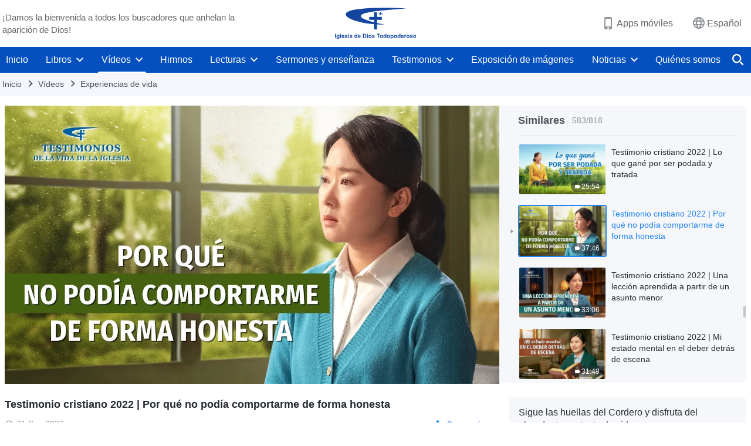

--- FILE ---
content_type: text/html; charset=UTF-8
request_url: https://es.godfootsteps.org/videos/why-i-couldnt-conduct-myself-honestly.html
body_size: 24051
content:
<!DOCTYPE html>
<html dir="ltr" lang="es" prefix="og: https://ogp.me/ns#">
<head>
    
    <meta charset="UTF-8">
    <meta name="viewport" content="width=device-width, initial-scale=1.0, maximum-scale=1.0, user-scalable=no">
    <meta name="google-site-verification" content="sGSOMgTL7sHohUuvDuPlG4km8BtfIOutJbxjCT2A6Vw"/>
    <link rel="profile" href="https://gmpg.org/xfn/11">
        <link rel="alternate" href="https://www.godfootsteps.org" hreflang="zh-tw" title="全能神教會"/>
        <link rel="alternate" href="https://www.hidden-advent.org" hreflang="zh-cn" title="全能神教会"/>
        <link rel="alternate" href="https://ar.godfootsteps.org" hreflang="ar" title="كنيسة الله القدير"/>
        <link rel="alternate" href="https://bg.godfootsteps.org" hreflang="bg" title="Църквата на Всемогъщия Бог"/>
        <link rel="alternate" href="https://bn.godfootsteps.org" hreflang="bn" title="সর্বশক্তিমান ঈশ্বরের গির্জা"/>
        <link rel="alternate" href="https://de.godfootsteps.org" hreflang="de" title="Die Kirche des Allmächtigen Gottes"/>
        <link rel="alternate" href="https://el.godfootsteps.org" hreflang="el" title="Εκκλησία του Παντοδύναμου Θεού"/>
        <link rel="alternate" href="https://en.godfootsteps.org" hreflang="en" title="The Church of Almighty God"/>
        <link rel="alternate" href="https://es.godfootsteps.org" hreflang="es" title="Iglesia de Dios Todopoderoso"/>
        <link rel="alternate" href="https://fr.godfootsteps.org" hreflang="fr" title="L'Église de Dieu Tout-Puissant"/>
        <link rel="alternate" href="https://he.godfootsteps.org" hreflang="he" title="כנסיית האל הכול יכול"/>
        <link rel="alternate" href="https://hi.godfootsteps.org" hreflang="hi" title="सर्वशक्तिमान परमेश्वर की कलीसिया"/>
        <link rel="alternate" href="https://hmn.godfootsteps.org" hreflang="hmn" title="Pawg Ntseeg Ntawm Vajtswv Tus Uas Muaj Hwj Chim Loj Kawg Nkaus"/>
        <link rel="alternate" href="https://hr.godfootsteps.org" hreflang="hr" title="Crkva Svemogućeg Boga"/>
        <link rel="alternate" href="https://hu.godfootsteps.org" hreflang="hu" title="Mindenható Isten Egyháza"/>
        <link rel="alternate" href="https://id.godfootsteps.org" hreflang="id" title="Gereja Tuhan Yang Mahakuasa"/>
        <link rel="alternate" href="https://it.godfootsteps.org" hreflang="it" title="La Chiesa di Dio Onnipotente"/>
        <link rel="alternate" href="https://jp.godfootsteps.org" hreflang="ja" title="全能神教会"/>
        <link rel="alternate" href="https://km.godfootsteps.org" hreflang="km" title="ពួកជំនុំនៃព្រះដ៏មានគ្រប់ព្រះចេស្ដា"/>
        <link rel="alternate" href="https://kr.godfootsteps.org" hreflang="kr" title="전능하신 하나님 교회"/>
        <link rel="alternate" href="https://lo.godfootsteps.org" hreflang="lo" title="ຄຣິສຕະຈັກຂອງພຣະເຈົ້າອົງຊົງລິດທານຸພາບສູງສຸດ"/>
        <link rel="alternate" href="https://ml.godfootsteps.org" hreflang="ml" title="സര്‍വശക്തനായ ദൈവത്തിന്റെ സഭ"/>
        <link rel="alternate" href="https://mn.godfootsteps.org" hreflang="mn" title="Төгс Хүчит Бурханы Чуулган"/>
        <link rel="alternate" href="https://my.godfootsteps.org" hreflang="my" title="အနန္တတန်ခိုးရှင် ဘုရားသခင်၏အသင်းတော်"/>
        <link rel="alternate" href="https://ne.godfootsteps.org" hreflang="ne" title="सर्वशक्तिमान्‌ परमेश्‍वरको मण्डली"/>
        <link rel="alternate" href="https://nl.godfootsteps.org" hreflang="nl" title="De Kerk van Almachtige God"/>
        <link rel="alternate" href="https://pa.godfootsteps.org" hreflang="pa" title="ਸਰਬਸ਼ਕਤੀਮਾਨ ਪਰਮੇਸ਼ੁਰ ਦੀ ਕਲੀਸਿਯਾ"/>
        <link rel="alternate" href="https://pl.godfootsteps.org" hreflang="pl" title="Kościół Boga Wszechmogącego"/>
        <link rel="alternate" href="https://pt.godfootsteps.org" hreflang="pt" title="Igreja de Deus Todo-Poderoso"/>
        <link rel="alternate" href="https://ro.godfootsteps.org" hreflang="ro" title="Biserica lui Dumnezeu Atotputernic"/>
        <link rel="alternate" href="https://ru.godfootsteps.org" hreflang="ru" title="Церковь Всемогущего Бога"/>
        <link rel="alternate" href="https://sk.godfootsteps.org" hreflang="sk" title="Cirkev Všemohúceho Boha"/>
        <link rel="alternate" href="https://sr.godfootsteps.org" hreflang="sr" title="Crkva Svemogućeg Boga"/>
        <link rel="alternate" href="https://sv.godfootsteps.org" hreflang="sv" title="Allsmäktige Guds Kyrka"/>
        <link rel="alternate" href="https://sw.godfootsteps.org" hreflang="sw" title="Kanisa la Mwenyezi Mungu"/>
        <link rel="alternate" href="https://ta.godfootsteps.org" hreflang="ta" title="சர்வவல்லமையுள்ள தேவனுடைய திருச்சபை"/>
        <link rel="alternate" href="https://th.godfootsteps.org" hreflang="th" title="คริสตจักรแห่งพระเจ้าผู้ทรงมหิทธิฤทธิ์"/>
        <link rel="alternate" href="https://tl.godfootsteps.org" hreflang="tl" title="Ang Iglesia ng Makapangyarihang Diyos"/>
        <link rel="alternate" href="https://uk.godfootsteps.org" hreflang="uk" title="Церква Всемогутнього Бога"/>
        <link rel="alternate" href="https://ur.godfootsteps.org" hreflang="ur" title="قادر مطلق خدا کی کلیسیا"/>
        <link rel="alternate" href="https://vi.godfootsteps.org" hreflang="vi" title="Hội Thánh Đức Chúa Trời Toàn Năng"/>
        <link rel="alternate" href="https://zu.godfootsteps.org" hreflang="zu" title="IBandla LikaNkulunkulu USomandla"/>
        <meta http-equiv="x-dns-prefetch-control" content="on">
    <link rel="preconnect" href="//i.ytimg.com" crossorigin>
    <link rel="preconnect" href="//www.googletagmanager.com" crossorigin>
    <link rel="preconnect" href="//static.kingdomsalvation.org" crossorigin>
    <link rel="dns-prefetch" href="//i.ytimg.com">
    <link rel="dns-prefetch" href="//www.googletagmanager.com">
    <link rel="dns-prefetch" href="//static.kingdomsalvation.org">
    <link rel="apple-touch-icon" sizes="180x180" href="https://static.kingdomsalvation.org/cdn/images/website-icon/official/apple-touch-icon.png">
    <link rel="icon" type="image/png" sizes="32x32" href="https://static.kingdomsalvation.org/cdn/images/website-icon/official/favicon-32x32.png">
    <link rel="icon" type="image/png" sizes="16x16" href="https://static.kingdomsalvation.org/cdn/images/website-icon/official/favicon-16x16.png">

    
		<!-- All in One SEO 4.6.2 - aioseo.com -->
		<title>Testimonio cristiano 2022 | Por qué no podía comportarme de forma honesta | Iglesia de Dios Todopoderoso</title>
		<meta name="description" content="Es una supervisora de grupo que siempre quiere que la admiren. Cuando sus hermanos y hermanas buscan con ella solución a los problemas, finge entenderlos. Cuando está débil finge ser fuerte, y nunca se abre a los demás, pues teme que sincerarse sobre sus dificultades sea esparcir negatividad. Disimular y aparentar todos los días hace" />
		<meta name="robots" content="max-image-preview:large" />
		<link rel="canonical" href="https://es.godfootsteps.org/videos/why-i-couldnt-conduct-myself-honestly.html" />
		<meta name="generator" content="All in One SEO (AIOSEO) 4.6.2" />
		<meta property="og:locale" content="es_ES" />
		<meta property="og:site_name" content="Iglesia de Dios Todopoderoso" />
		<meta property="og:type" content="article" />
		<meta property="og:title" content="Testimonio cristiano 2022 | Por qué no podía comportarme de forma honesta | Iglesia de Dios Todopoderoso" />
		<meta property="og:description" content="Es una supervisora de grupo que siempre quiere que la admiren. Cuando sus hermanos y hermanas buscan con ella solución a los problemas, finge entenderlos. Cuando está débil finge ser fuerte, y nunca se abre a los demás, pues teme que sincerarse sobre sus dificultades sea esparcir negatividad. Disimular y aparentar todos los días hace" />
		<meta property="og:url" content="https://es.godfootsteps.org/videos/why-i-couldnt-conduct-myself-honestly.html" />
		<meta property="og:image" content="https://i.ytimg.com/vi/4EzItD3H8jQ/maxresdefault.jpg?v=250503&amp;v=250503" />
		<meta property="og:image:secure_url" content="https://i.ytimg.com/vi/4EzItD3H8jQ/maxresdefault.jpg?v=250503&amp;v=250503" />
		<meta property="article:publisher" content="https://www.facebook.com/kingdomsalvationes" />
		<meta name="twitter:card" content="summary_large_image" />
		<meta name="twitter:site" content="@CAGchurches" />
		<meta name="twitter:title" content="Testimonio cristiano 2022 | Por qué no podía comportarme de forma honesta | Iglesia de Dios Todopoderoso" />
		<meta name="twitter:description" content="Es una supervisora de grupo que siempre quiere que la admiren. Cuando sus hermanos y hermanas buscan con ella solución a los problemas, finge entenderlos. Cuando está débil finge ser fuerte, y nunca se abre a los demás, pues teme que sincerarse sobre sus dificultades sea esparcir negatividad. Disimular y aparentar todos los días hace" />
		<meta name="twitter:image" content="https://i.ytimg.com/vi/4EzItD3H8jQ/maxresdefault.jpg?v=250503" />
		<script type="application/ld+json" class="aioseo-schema">
			{"@context":"https:\/\/schema.org","@graph":[{"@type":"BreadcrumbList","@id":"https:\/\/es.godfootsteps.org\/videos\/why-i-couldnt-conduct-myself-honestly.html#breadcrumblist","itemListElement":[{"@type":"ListItem","@id":"https:\/\/es.godfootsteps.org\/#listItem","position":1,"name":"Home","item":"https:\/\/es.godfootsteps.org\/","nextItem":"https:\/\/es.godfootsteps.org\/videos\/why-i-couldnt-conduct-myself-honestly.html#listItem"},{"@type":"ListItem","@id":"https:\/\/es.godfootsteps.org\/videos\/why-i-couldnt-conduct-myself-honestly.html#listItem","position":2,"name":"Testimonio cristiano 2022 | Por qu\u00e9 no pod\u00eda comportarme de forma honesta","previousItem":"https:\/\/es.godfootsteps.org\/#listItem"}]},{"@type":"Organization","@id":"https:\/\/es.godfootsteps.org\/#organization","name":"Iglesia de Dios Todopoderoso","url":"https:\/\/es.godfootsteps.org\/","logo":{"@type":"ImageObject","url":"https:\/\/es.godfootsteps.org\/wp-content\/uploads\/\u5b98\u7db2LOGO-\u5c0e\u822a\u7528-ZB20181206-ES\uff08\u897f\u8a9e\uff09.svg","@id":"https:\/\/es.godfootsteps.org\/videos\/why-i-couldnt-conduct-myself-honestly.html\/#organizationLogo"},"image":{"@id":"https:\/\/es.godfootsteps.org\/videos\/why-i-couldnt-conduct-myself-honestly.html\/#organizationLogo"},"sameAs":["https:\/\/www.instagram.com\/thechurchofalmightygod.es\/","https:\/\/www.youtube.com\/c\/IglesiadeDiosTodopoderoso"],"contactPoint":{"@type":"ContactPoint","telephone":"+34663435098","contactType":"customer support"}},{"@type":"WebPage","@id":"https:\/\/es.godfootsteps.org\/videos\/why-i-couldnt-conduct-myself-honestly.html#webpage","url":"https:\/\/es.godfootsteps.org\/videos\/why-i-couldnt-conduct-myself-honestly.html","name":"Testimonio cristiano 2022 | Por qu\u00e9 no pod\u00eda comportarme de forma honesta | Iglesia de Dios Todopoderoso","description":"Es una supervisora de grupo que siempre quiere que la admiren. Cuando sus hermanos y hermanas buscan con ella soluci\u00f3n a los problemas, finge entenderlos. Cuando est\u00e1 d\u00e9bil finge ser fuerte, y nunca se abre a los dem\u00e1s, pues teme que sincerarse sobre sus dificultades sea esparcir negatividad. Disimular y aparentar todos los d\u00edas hace","inLanguage":"es-ES","isPartOf":{"@id":"https:\/\/es.godfootsteps.org\/#website"},"breadcrumb":{"@id":"https:\/\/es.godfootsteps.org\/videos\/why-i-couldnt-conduct-myself-honestly.html#breadcrumblist"},"datePublished":"2022-09-21T15:31:17+02:00","dateModified":"2022-09-21T15:31:17+02:00"},{"@type":"WebSite","@id":"https:\/\/es.godfootsteps.org\/#website","url":"https:\/\/es.godfootsteps.org\/","name":"Iglesia de Dios Todopoderoso","inLanguage":"es-ES","publisher":{"@id":"https:\/\/es.godfootsteps.org\/#organization"}}]}
		</script>
		<!-- All in One SEO -->

<style id='jetpack-sharing-buttons-style-inline-css' type='text/css'>
.jetpack-sharing-buttons__services-list{display:flex;flex-direction:row;flex-wrap:wrap;gap:0;list-style-type:none;margin:5px;padding:0}.jetpack-sharing-buttons__services-list.has-small-icon-size{font-size:12px}.jetpack-sharing-buttons__services-list.has-normal-icon-size{font-size:16px}.jetpack-sharing-buttons__services-list.has-large-icon-size{font-size:24px}.jetpack-sharing-buttons__services-list.has-huge-icon-size{font-size:36px}@media print{.jetpack-sharing-buttons__services-list{display:none!important}}ul.jetpack-sharing-buttons__services-list.has-background{padding:1.25em 2.375em}
</style>
<style id='classic-theme-styles-inline-css' type='text/css'>
/*! This file is auto-generated */
.wp-block-button__link{color:#fff;background-color:#32373c;border-radius:9999px;box-shadow:none;text-decoration:none;padding:calc(.667em + 2px) calc(1.333em + 2px);font-size:1.125em}.wp-block-file__button{background:#32373c;color:#fff;text-decoration:none}
</style>
<style id='global-styles-inline-css' type='text/css'>
body{--wp--preset--color--black: #000000;--wp--preset--color--cyan-bluish-gray: #abb8c3;--wp--preset--color--white: #ffffff;--wp--preset--color--pale-pink: #f78da7;--wp--preset--color--vivid-red: #cf2e2e;--wp--preset--color--luminous-vivid-orange: #ff6900;--wp--preset--color--luminous-vivid-amber: #fcb900;--wp--preset--color--light-green-cyan: #7bdcb5;--wp--preset--color--vivid-green-cyan: #00d084;--wp--preset--color--pale-cyan-blue: #8ed1fc;--wp--preset--color--vivid-cyan-blue: #0693e3;--wp--preset--color--vivid-purple: #9b51e0;--wp--preset--gradient--vivid-cyan-blue-to-vivid-purple: linear-gradient(135deg,rgba(6,147,227,1) 0%,rgb(155,81,224) 100%);--wp--preset--gradient--light-green-cyan-to-vivid-green-cyan: linear-gradient(135deg,rgb(122,220,180) 0%,rgb(0,208,130) 100%);--wp--preset--gradient--luminous-vivid-amber-to-luminous-vivid-orange: linear-gradient(135deg,rgba(252,185,0,1) 0%,rgba(255,105,0,1) 100%);--wp--preset--gradient--luminous-vivid-orange-to-vivid-red: linear-gradient(135deg,rgba(255,105,0,1) 0%,rgb(207,46,46) 100%);--wp--preset--gradient--very-light-gray-to-cyan-bluish-gray: linear-gradient(135deg,rgb(238,238,238) 0%,rgb(169,184,195) 100%);--wp--preset--gradient--cool-to-warm-spectrum: linear-gradient(135deg,rgb(74,234,220) 0%,rgb(151,120,209) 20%,rgb(207,42,186) 40%,rgb(238,44,130) 60%,rgb(251,105,98) 80%,rgb(254,248,76) 100%);--wp--preset--gradient--blush-light-purple: linear-gradient(135deg,rgb(255,206,236) 0%,rgb(152,150,240) 100%);--wp--preset--gradient--blush-bordeaux: linear-gradient(135deg,rgb(254,205,165) 0%,rgb(254,45,45) 50%,rgb(107,0,62) 100%);--wp--preset--gradient--luminous-dusk: linear-gradient(135deg,rgb(255,203,112) 0%,rgb(199,81,192) 50%,rgb(65,88,208) 100%);--wp--preset--gradient--pale-ocean: linear-gradient(135deg,rgb(255,245,203) 0%,rgb(182,227,212) 50%,rgb(51,167,181) 100%);--wp--preset--gradient--electric-grass: linear-gradient(135deg,rgb(202,248,128) 0%,rgb(113,206,126) 100%);--wp--preset--gradient--midnight: linear-gradient(135deg,rgb(2,3,129) 0%,rgb(40,116,252) 100%);--wp--preset--font-size--small: 13px;--wp--preset--font-size--medium: 20px;--wp--preset--font-size--large: 36px;--wp--preset--font-size--x-large: 42px;--wp--preset--spacing--20: 0.44rem;--wp--preset--spacing--30: 0.67rem;--wp--preset--spacing--40: 1rem;--wp--preset--spacing--50: 1.5rem;--wp--preset--spacing--60: 2.25rem;--wp--preset--spacing--70: 3.38rem;--wp--preset--spacing--80: 5.06rem;--wp--preset--shadow--natural: 6px 6px 9px rgba(0, 0, 0, 0.2);--wp--preset--shadow--deep: 12px 12px 50px rgba(0, 0, 0, 0.4);--wp--preset--shadow--sharp: 6px 6px 0px rgba(0, 0, 0, 0.2);--wp--preset--shadow--outlined: 6px 6px 0px -3px rgba(255, 255, 255, 1), 6px 6px rgba(0, 0, 0, 1);--wp--preset--shadow--crisp: 6px 6px 0px rgba(0, 0, 0, 1);}:where(.is-layout-flex){gap: 0.5em;}:where(.is-layout-grid){gap: 0.5em;}body .is-layout-flow > .alignleft{float: left;margin-inline-start: 0;margin-inline-end: 2em;}body .is-layout-flow > .alignright{float: right;margin-inline-start: 2em;margin-inline-end: 0;}body .is-layout-flow > .aligncenter{margin-left: auto !important;margin-right: auto !important;}body .is-layout-constrained > .alignleft{float: left;margin-inline-start: 0;margin-inline-end: 2em;}body .is-layout-constrained > .alignright{float: right;margin-inline-start: 2em;margin-inline-end: 0;}body .is-layout-constrained > .aligncenter{margin-left: auto !important;margin-right: auto !important;}body .is-layout-constrained > :where(:not(.alignleft):not(.alignright):not(.alignfull)){max-width: var(--wp--style--global--content-size);margin-left: auto !important;margin-right: auto !important;}body .is-layout-constrained > .alignwide{max-width: var(--wp--style--global--wide-size);}body .is-layout-flex{display: flex;}body .is-layout-flex{flex-wrap: wrap;align-items: center;}body .is-layout-flex > *{margin: 0;}body .is-layout-grid{display: grid;}body .is-layout-grid > *{margin: 0;}:where(.wp-block-columns.is-layout-flex){gap: 2em;}:where(.wp-block-columns.is-layout-grid){gap: 2em;}:where(.wp-block-post-template.is-layout-flex){gap: 1.25em;}:where(.wp-block-post-template.is-layout-grid){gap: 1.25em;}.has-black-color{color: var(--wp--preset--color--black) !important;}.has-cyan-bluish-gray-color{color: var(--wp--preset--color--cyan-bluish-gray) !important;}.has-white-color{color: var(--wp--preset--color--white) !important;}.has-pale-pink-color{color: var(--wp--preset--color--pale-pink) !important;}.has-vivid-red-color{color: var(--wp--preset--color--vivid-red) !important;}.has-luminous-vivid-orange-color{color: var(--wp--preset--color--luminous-vivid-orange) !important;}.has-luminous-vivid-amber-color{color: var(--wp--preset--color--luminous-vivid-amber) !important;}.has-light-green-cyan-color{color: var(--wp--preset--color--light-green-cyan) !important;}.has-vivid-green-cyan-color{color: var(--wp--preset--color--vivid-green-cyan) !important;}.has-pale-cyan-blue-color{color: var(--wp--preset--color--pale-cyan-blue) !important;}.has-vivid-cyan-blue-color{color: var(--wp--preset--color--vivid-cyan-blue) !important;}.has-vivid-purple-color{color: var(--wp--preset--color--vivid-purple) !important;}.has-black-background-color{background-color: var(--wp--preset--color--black) !important;}.has-cyan-bluish-gray-background-color{background-color: var(--wp--preset--color--cyan-bluish-gray) !important;}.has-white-background-color{background-color: var(--wp--preset--color--white) !important;}.has-pale-pink-background-color{background-color: var(--wp--preset--color--pale-pink) !important;}.has-vivid-red-background-color{background-color: var(--wp--preset--color--vivid-red) !important;}.has-luminous-vivid-orange-background-color{background-color: var(--wp--preset--color--luminous-vivid-orange) !important;}.has-luminous-vivid-amber-background-color{background-color: var(--wp--preset--color--luminous-vivid-amber) !important;}.has-light-green-cyan-background-color{background-color: var(--wp--preset--color--light-green-cyan) !important;}.has-vivid-green-cyan-background-color{background-color: var(--wp--preset--color--vivid-green-cyan) !important;}.has-pale-cyan-blue-background-color{background-color: var(--wp--preset--color--pale-cyan-blue) !important;}.has-vivid-cyan-blue-background-color{background-color: var(--wp--preset--color--vivid-cyan-blue) !important;}.has-vivid-purple-background-color{background-color: var(--wp--preset--color--vivid-purple) !important;}.has-black-border-color{border-color: var(--wp--preset--color--black) !important;}.has-cyan-bluish-gray-border-color{border-color: var(--wp--preset--color--cyan-bluish-gray) !important;}.has-white-border-color{border-color: var(--wp--preset--color--white) !important;}.has-pale-pink-border-color{border-color: var(--wp--preset--color--pale-pink) !important;}.has-vivid-red-border-color{border-color: var(--wp--preset--color--vivid-red) !important;}.has-luminous-vivid-orange-border-color{border-color: var(--wp--preset--color--luminous-vivid-orange) !important;}.has-luminous-vivid-amber-border-color{border-color: var(--wp--preset--color--luminous-vivid-amber) !important;}.has-light-green-cyan-border-color{border-color: var(--wp--preset--color--light-green-cyan) !important;}.has-vivid-green-cyan-border-color{border-color: var(--wp--preset--color--vivid-green-cyan) !important;}.has-pale-cyan-blue-border-color{border-color: var(--wp--preset--color--pale-cyan-blue) !important;}.has-vivid-cyan-blue-border-color{border-color: var(--wp--preset--color--vivid-cyan-blue) !important;}.has-vivid-purple-border-color{border-color: var(--wp--preset--color--vivid-purple) !important;}.has-vivid-cyan-blue-to-vivid-purple-gradient-background{background: var(--wp--preset--gradient--vivid-cyan-blue-to-vivid-purple) !important;}.has-light-green-cyan-to-vivid-green-cyan-gradient-background{background: var(--wp--preset--gradient--light-green-cyan-to-vivid-green-cyan) !important;}.has-luminous-vivid-amber-to-luminous-vivid-orange-gradient-background{background: var(--wp--preset--gradient--luminous-vivid-amber-to-luminous-vivid-orange) !important;}.has-luminous-vivid-orange-to-vivid-red-gradient-background{background: var(--wp--preset--gradient--luminous-vivid-orange-to-vivid-red) !important;}.has-very-light-gray-to-cyan-bluish-gray-gradient-background{background: var(--wp--preset--gradient--very-light-gray-to-cyan-bluish-gray) !important;}.has-cool-to-warm-spectrum-gradient-background{background: var(--wp--preset--gradient--cool-to-warm-spectrum) !important;}.has-blush-light-purple-gradient-background{background: var(--wp--preset--gradient--blush-light-purple) !important;}.has-blush-bordeaux-gradient-background{background: var(--wp--preset--gradient--blush-bordeaux) !important;}.has-luminous-dusk-gradient-background{background: var(--wp--preset--gradient--luminous-dusk) !important;}.has-pale-ocean-gradient-background{background: var(--wp--preset--gradient--pale-ocean) !important;}.has-electric-grass-gradient-background{background: var(--wp--preset--gradient--electric-grass) !important;}.has-midnight-gradient-background{background: var(--wp--preset--gradient--midnight) !important;}.has-small-font-size{font-size: var(--wp--preset--font-size--small) !important;}.has-medium-font-size{font-size: var(--wp--preset--font-size--medium) !important;}.has-large-font-size{font-size: var(--wp--preset--font-size--large) !important;}.has-x-large-font-size{font-size: var(--wp--preset--font-size--x-large) !important;}
.wp-block-navigation a:where(:not(.wp-element-button)){color: inherit;}
:where(.wp-block-post-template.is-layout-flex){gap: 1.25em;}:where(.wp-block-post-template.is-layout-grid){gap: 1.25em;}
:where(.wp-block-columns.is-layout-flex){gap: 2em;}:where(.wp-block-columns.is-layout-grid){gap: 2em;}
.wp-block-pullquote{font-size: 1.5em;line-height: 1.6;}
</style>

<!-- <meta name="GmediaGallery" version="1.22.0/1.8.0" license="" /> -->
<script type="application/ld+json">
        [{
            "@context": "http://schema.org",
            "@type": "WebSite",
            "name": "Iglesia de Dios Todopoderoso",
            "url": "https://es.godfootsteps.org"
        }]
        </script>
<script>
        window.$g2_config = {
            site_lang:"es_ES",
            site_type:"official",
            is_cn:false,
            is_latin:true,
            is_rtl:false,
            media_url:"https://static.kingdomsalvation.org",
            s_footnotes:"Nota al pie",
            template_name:"page-video-player",
            videoPlatform:"YouTube",
            facebook_user_name:"kingdomsalvationes",
            host_name:"https://es.godfootsteps.org",
            comments_platform:"jetpack",
        }
        </script>
  <script type="text/javascript">
    function getBrowserInfo() {
      var Sys = {};
      var ua = navigator.userAgent.toLowerCase();
      var re = /(rv:|msie|edge|firefox|chrome|opera|version).*?([\d.]+)/;
      var m = ua.match(re);
      Sys.browser = m[1].replace(/version/, "'safari");
      Sys.ver = m[2];
      return Sys;
    }

    function versionInfo() {
      document.documentElement.setAttribute('versionOld', 'true');
      document.write('<style type="text/css" id="BrowVer">html[versionOld]{display:none;}</style>');
    }
    var sys = getBrowserInfo();
    switch (sys.browser) {
      case 'chrome':
        parseInt(sys.ver) <= 60 && versionInfo();
        break;
      case 'firefox':
        parseInt(sys.ver) <= 50 && versionInfo();
        break;
      case 'safari':
        parseInt(sys.ver) <= 10 && versionInfo();
        break;
        //  IE
      case 'rv':
      case 'msie':
        parseInt(sys.ver) <= 10 && versionInfo();
        break;
      case 'opera':
        parseInt(sys.ver) <= 10 && versionInfo();
        break;
      default:
        ''
        break;
    }
  </script>
        <link rel="stylesheet" type="text/css" href="https://static.kingdomsalvation.org/cdn/v3/official/framework/css/framework.min.css?v=250503">
        <link rel="stylesheet" type="text/css" href="https://static.kingdomsalvation.org/cdn/v3/common/header/header.min.css?v=250503">
                <link rel="stylesheet" type="text/css" href="https://static.kingdomsalvation.org/cdn/v3/common/footer/footer.min.css?v=250503" media="print" onload="this.media='all'">
                <link rel="stylesheet" href="https://static.kingdomsalvation.org/cdn/v3/common/call-action-guild/call-action-guild.min.css?v=250503" media="print" onload="this.media='all'">
<link rel="stylesheet" type="text/css" href="https://cdnjs.cloudflare.com/ajax/libs/clusterize.js/0.18.0/clusterize.min.css">
<link rel="stylesheet" type="text/css" href="https://static.kingdomsalvation.org/cdn/v3/common/page-video-player/page-video-player.min.css?v=250503">
<script type="text/javascript">
/* <![CDATA[ */
var gospelAjax = {"ajaxurl":"https:\/\/es.godfootsteps.org\/wp-admin\/admin-ajax.php","security":"abc26242c5"};
/* ]]> */
</script>
    <style>@font-face{font-family:icomoon;src:url('https://static.kingdomsalvation.org/cdn/v3/sources/fonts/official/fonts/icomoon.woff?v=250503') format('woff');font-weight: normal;font-style:normal;font-display:swap}[class*=" icon-"],[class^=icon-]{font-family:icomoon!important;speak:never;font-style:normal;font-weight:400;font-variant:normal;text-transform:none;line-height:1;-webkit-font-smoothing:antialiased;-moz-osx-font-smoothing:grayscale}.icon-videos-list:before{content:"\e945";color:#fff;}.icon-content-copy:before{content:"\e942";color:#666}.icon-widgets:before{content:"\e943";color:#666}.icon-filter-list:before{content:"\e944"}.icon-youtube .path1:before{content:"\e940";color:#fff}.icon-youtube .path2:before{content:"\e941";margin-left:-1.421875em;color:#000}.icon-chatonline .path1:before{content:"\e93d";color:#8ad686}.icon-chatonline .path2:before{content:"\e93e";margin-left:-1.23046875em;color:#fff}.icon-chatonline .path3:before{content:"\e93f";margin-left:-1.23046875em;color:#4db748}.icon-chat-icon .path1:before{content:"\e903";color:none;opacity:.85}.icon-chat-icon .path2:before{content:"\e904";margin-left:-1em;color:#000;opacity:.85}.icon-chat-icon .path3:before{content:"\e93b";margin-left:-1em;color:#fff;opacity:.85}.icon-close:before{content:"\e922"}.icon-cached:before{content:"\e93c"}.icon-lrc:before{content:"\e902"}.icon-send:before{content:"\e901"}.icon-volume-off:before{content:"\e93a"}.icon-play-arrow-filled:before{content:"\e900"}.icon-repeat-one:before{content:"\e938"}.icon-copy-link:before{content:"\e905"}.icon-communication-list:before{content:"\e906"}.icon-font-setting:before{content:"\e907"}.icon-font-add:before{content:"\e908"}.icon-font-cut:before{content:"\e909"}.icon-shuffle:before{content:"\e90a"}.icon-repeat:before{content:"\e90b"}.icon-share:before{content:"\e90c"}.icon-list-download:before{content:"\e90d"}.icon-text-rotate-vertical:before{content:"\e90e"}.icon-movie:before{content:"\e90f"}.icon-line-movie:before{content:"\e910"}.icon-forum:before{content:"\e911"}.icon-audio:before{content:"\e912"}.icon-books:before{content:"\e913"}.icon-search:before{content:"\e914"}.icon-headset:before{content:"\e915"}.icon-volume-mute:before{content:"\e916"}.icon-expand-more:before{content:"\e917"}.icon-expand-less:before{content:"\e918"}.icon-fullscreen-exit:before{content:"\e919"}.icon-fullscreen:before{content:"\e91a"}.icon-videocam:before{content:"\e91b"}.icon-play-arrow-outline:before{content:"\e91c"}.icon-cloud-download:before{content:"\e91d"}.icon-tune:before{content:"\e91e"}.icon-palette:before{content:"\e91f"}.icon-more-vert:before{content:"\e920"}.icon-menu:before{content:"\e921"}.icon-cancel:before{content:"\e923"}.icon-arrow-drop-down:before{content:"\e924"}.icon-arrow-back:before{content:"\e925"}.icon-navigate-next:before{content:"\e926"}.icon-navigate-before:before{content:"\e927"}.icon-phone-iphone:before{content:"\e928"}.icon-format-list-bulleted:before{content:"\e929"}.icon-mail-outline:before{content:"\e92a"}.icon-call:before{content:"\e92b"}.icon-playlist-play:before{content:"\e92c"}.icon-volume-up:before{content:"\e92d"}.icon-play-circle-outline:before{content:"\e92e"}.icon-pause-circle-outline:before{content:"\e92f"}.icon-skip-previous:before{content:"\e930"}.icon-skip-next:before{content:"\e931"}.icon-playlist-add:before{content:"\e932"}.icon-high-quality:before{content:"\e933"}.icon-language:before{content:"\e934"}.icon-list:before{content:"\e935"}.icon-history:before{content:"\e936"}.icon-view-list:before{content:"\e937"}.icon-view-module:before{content:"\e939"}</style>
    <style id="customCss"></style>

    <!-- Google Tag Manager -->
    <script>
        (function(w,d,s,l,i){
            w[l]=w[l]||[];
            w[l].push({'gtm.start':new Date().getTime(),event:'gtm.js'});
            var f=d.getElementsByTagName(s)[0],j=d.createElement(s),dl=l != 'dataLayer'?'&l='+l:'';
            j.async=true;j.src='https://www.googletagmanager.com/gtm.js?id='+i+dl;
            f.parentNode.insertBefore(j, f);
        })
        (window, document, 'script', 'dataLayer', 'GTM-P5C3B3B');
    </script>
    <!-- End Google Tag Manager -->
</head>
<body class="latin default-similar-videos" site_type="official" template_name="page-video-player">
<!-- Google Tag Manager (noscript) -->
<noscript>
    <iframe src="https://www.googletagmanager.com/ns.html?id=GTM-P5C3B3B" height="0" width="0" style="display:none;visibility:hidden"></iframe>
</noscript>
<!-- End Google Tag Manager (noscript) -->
<div class="head-commercial-wrap d-xl-none" data-showType="video_mp4" data-fixed="true" data-loop="yes" widgetId="commercial_whole_device_top">
    <a class="recom-item messenger-payload"  href="https://m.me/123669020653602?ref=website" data-android="" data-ios=""
        data-tab-img="https://www.kingdomsalvation.org/es/wp-content/uploads/2023/07/yingjiezhu-TAB-ZB20230714-ES-1536×190.mp4" data-mb-img="https://www.kingdomsalvation.org/es/wp-content/uploads/2023/07/yingjiezhu-MB-ZB20230714-ES-750×150.mp4" data-adname="Han llegado los días de Noé, ¿cómo encontrar el arca de los últimos días para poder entrar al refugio?"
        data-title="Han llegado los días de Noé, ¿cómo encontrar el arca de los últimos días para poder entrar al refugio?" tabIndex="0" linkType="page_link" target="_blank" data-ref="TOP-AD"></a>
</div><header id="header">
    <div class="container head">
        <p class="d-none d-xl-block">¡Damos la bienvenida a todos los buscadores que anhelan la aparición de Dios!</p>
        <button id="sidenav-btn" data-target="mobile-slide-out" class="d-xl-none btn btn-icon"><i class="icon-menu"></i>
        </button>
        <a href="https://es.godfootsteps.org" class="logo" title="Iglesia de Dios Todopoderoso">
            <img src="https://es.godfootsteps.org/wp-content/uploads/2023/09/es-logo.svg" alt="Iglesia de Dios Todopoderoso" title="Iglesia de Dios Todopoderoso">
            <h1>Iglesia de Dios Todopoderoso</h1>
        </a>
        <div class="head-right">
            <a href="javascript:;" id="apps-trigger-btn" class="mobile-app">
                <i class="icon-phone-iphone"></i>Apps móviles</a>
            <button class="language"><i class="icon-language"></i>Español</button>
            <button class="mb-search-show-btn d-xl-none btn btn-icon"><i class="icon-search"></i></button>
        </div>
    </div>
    <nav id="navbar" class="d-none d-xl-block">
        <div class="container nav-box-navigation">
			<ul id="nav-menu" class="menu"><li class="menu-item menu-item-type-post_type"><a href="https://es.godfootsteps.org/">Inicio</a></li>
<li class="menu-item menu-item-type-post_type menu-item-has-children"><a href="https://es.godfootsteps.org/books.html">Libros</a><button class="btn icon-expand-more"></button>
<ul class="sub-menu">
	<li class="menu-item"><a href="https://es.godfootsteps.org/books/utterances-of-christ.html">Declaraciones de Cristo de los últimos días</a></li>
	<li class="menu-item"><a href="https://es.godfootsteps.org/books/gospel-books.html">Libros del evangelio</a></li>
	<li class="menu-item"><a href="https://es.godfootsteps.org/books/books-on-life-entry.html">Libros sobre la entrada en la vida</a></li>
	<li class="menu-item"><a href="https://es.godfootsteps.org/books/testimonies.html">Testimonios experienciales</a></li>
</ul>
</li>
<li class="menu-item menu-item-type-post_type menu-item-has-children"><a href="https://es.godfootsteps.org/videos.html">Vídeos</a><button class="btn icon-expand-more"></button>
<ul class="sub-menu">
	<li class="menu-item menu-item-has-children"><a href="#">Lecturas de las Palabras de Dios Todopoderoso</a><button class="btn icon-expand-more"></button>
	<ul class="sub-menu">
		<li class="menu-item"><a href="https://es.godfootsteps.org/video-category/almighty-god-word.html">Lecturas de La Palabra, Vol. I: La aparición y obra de Dios</a></li>
		<li class="menu-item"><a href="https://es.godfootsteps.org/video-category/the-way-to-know-God.html">Lecturas de La Palabra, Vol. II: Sobre conocer a Dios</a></li>
		<li class="menu-item"><a href="https://es.godfootsteps.org/video-category/records-of-talks-of-Christ-of-the-last-days.html">Lecturas de La Palabra, Vol. III: Discursos de Cristo de los últimos día</a></li>
		<li class="menu-item"><a href="https://es.godfootsteps.org/video-category/video-exposing-antichrists.html">Lecturas de La Palabra, Vol. IV: Desenmascarar a los anticristos</a></li>
		<li class="menu-item"><a href="https://es.godfootsteps.org/video-category/video-responsibilities-of-leaders-and-workers.html">Lecturas de La Palabra, Vol. V: Las responsabilidades de los líderes y obreros</a></li>
		<li class="menu-item"><a href="https://es.godfootsteps.org/video-category/video-on-the-pursuit-of-the-truth.html">Lecturas de La Palabra, Vol. VI: Sobre la búsqueda de la verdad</a></li>
	</ul>
</li>
	<li class="menu-item"><a href="https://es.godfootsteps.org/video-category/daily-words-of-God.html">Lecturas de Palabras diarias de Dios</a></li>
	<li class="menu-item"><a href="/video-category/gospel-movies.html">Películas del Evangelio</a></li>
	<li class="menu-item"><a href="/video-category/persecution-experience-movies.html">Películas sobre la persecución religiosa</a></li>
	<li class="menu-item"><a href="/video-category/experience-testimonies.html">Testimonios de la vida de la iglesia</a></li>
	<li class="menu-item"><a href="/video-category/life-experience-testimonies.html">Películas de experiencias de vivencias</a></li>
	<li class="menu-item"><a href="https://es.godfootsteps.org/video-category/sermons-seeking-true-faith.html">Serie de sermones: En busca de la fe verdadera</a></li>
	<li class="menu-item"><a href="/video-category/kingdom-mv.html">Vídeos musicales</a></li>
	<li class="menu-item"><a href="https://es.godfootsteps.org/video-category/kingdom-songs-of-praise.html">Interpretaciones de baile con música coral</a></li>
	<li class="menu-item"><a href="/video-category/choir.html">Serie de vídeos corales</a></li>
	<li class="menu-item"><a href="/video-category/the-life-of-the-church-artistic-series.html">Vida de Iglesia: Serie de programas de variedades</a></li>
	<li class="menu-item"><a href="/video-category/hymns.html">Vídeos de Himnos</a></li>
	<li class="menu-item"><a href="/video-category/disclosure-of-the-true-facts.html">Revelar la verdad</a></li>
	<li class="menu-item"><a href="/video-category/gospel-wonderful-pieces.html">Fragmentos destacados de Películas</a></li>
	<li class="menu-item menu-item-has-children"><a href="/video-category/feature-pages.html">Obras cinematográficas: momentos destacados</a><button class="btn icon-expand-more"></button>
	<ul class="sub-menu">
		<li class="menu-item"><a href="/video-category/choir-pages.html">Obras corales: momentos destacados</a></li>
		<li class="menu-item"><a href="/video-category/gospel-movie-pages.html">Películas: momentos destacados</a></li>
	</ul>
</li>
</ul>
</li>
<li class="menu-item menu-item-type-post_type"><a href="https://es.godfootsteps.org/hymns.html">Himnos</a></li>
<li class="menu-item menu-item-type-post_type menu-item-has-children"><a href="https://es.godfootsteps.org/recital.html">Lecturas</a><button class="btn icon-expand-more"></button>
<ul class="sub-menu">
	<li class="menu-item"><a href="https://es.godfootsteps.org/readings-knowing-God.html">Palabras diarias de Dios: Conocer a Dios</a></li>
	<li class="menu-item menu-item-has-children"><a href="https://es.godfootsteps.org/readings-a-christian-life.html">Palabras diarias de Dios: Una vida cristiana</a><button class="btn icon-expand-more"></button>
	<ul class="sub-menu">
		<li class="menu-item"><a href="/the-three-stages-of-work.html">Las tres etapas de la obra</a></li>
		<li class="menu-item"><a href="/God-s-appearance-and-work.html">La aparición y la obra de Dios</a></li>
		<li class="menu-item"><a href="/judgment-in-the-last-days.html">El juicio en los últimos días</a></li>
		<li class="menu-item"><a href="/the-incarnation.html">La encarnación</a></li>
		<li class="menu-item"><a href="/knowing-God-s-work.html">Conocer la obra de Dios</a></li>
		<li class="menu-item"><a href="/God-s-disposition-and-what-He-has-and-is.html">El carácter de Dios, lo que Él tiene y es</a></li>
		<li class="menu-item"><a href="/mysteries-about-the-bible.html">Los misterios sobre la Biblia</a></li>
		<li class="menu-item"><a href="/exposing-religious-notions.html">Revelación de las nociones religiosas</a></li>
		<li class="menu-item"><a href="/exposing-mankind-s-corruption.html">Revelación de la corrupción de la humanidad</a></li>
		<li class="menu-item"><a href="/entry-into-life.html">La entrada en la vida</a></li>
		<li class="menu-item"><a href="/destinations-and-outcomes.html">Destinos y resultados</a></li>
	</ul>
</li>
	<li class="menu-item menu-item-type-post_type"><a href="https://es.godfootsteps.org/recital-the-word-appears-in-the-flesh-selections.html">La Palabra, Vol. I: La aparición y obra de Dios (Selecciones)</a></li>
	<li class="menu-item menu-item-type-post_type"><a href="https://es.godfootsteps.org/readings-on-knowing-God-selections.html">La Palabra, Vol. II: Sobre conocer a Dios (capítulos completos)</a></li>
	<li class="menu-item menu-item-type-post_type"><a href="https://es.godfootsteps.org/readings-records-of-talks-of-Christ-of-the-last-days.html">La Palabra, Vol. III: Discursos de Cristo de los últimos días (capítulos completos)</a></li>
	<li class="menu-item menu-item-type-post_type"><a href="https://es.godfootsteps.org/audio-exposing-antichrists.html">La Palabra, Vol. IV: Desenmascarar a los anticristos (capítulos completos)</a></li>
	<li class="menu-item menu-item-type-post_type"><a href="https://es.godfootsteps.org/audio-responsibilities-of-leaders-and-workers.html">La Palabra, Vol. V: Las responsabilidades de los líderes y obreros (capítulos completos)</a></li>
	<li class="menu-item menu-item-type-post_type"><a href="https://es.godfootsteps.org/recital-on-the-pursuit-of-the-truth.html">La Palabra, Vol. VI: Sobre la búsqueda de la verdad (capítulos completos)</a></li>
</ul>
</li>
<li class="menu-item menu-item-type-post_type"><a href="https://es.godfootsteps.org/preaching.html">Sermones y enseñanza</a></li>
<li class="menu-item menu-item-has-children"><a href="/testimonies.html">Testimonios</a><button class="btn icon-expand-more"></button>
<ul class="sub-menu">
	<li class="menu-item menu-item-has-children"><a href="https://es.godfootsteps.org/testimonies-categories/testimonies-of-salvation.html">Testimonios de vivencias</a><button class="btn icon-expand-more"></button>
	<ul class="sub-menu">
		<li class="menu-item"><a href="/testimonies-categories/resolving-arrogance-self-righteousness.html">Resolver la arrogancia y la sentenciosidad</a></li>
		<li class="menu-item"><a href="/testimonies-categories/resolving-selfishness-and-baseness.html">Resolver el egoísmo y la bajeza</a></li>
		<li class="menu-item"><a href="/testimonies-categories/resolving-perfunctoriness.html">Resolver la superficialidad</a></li>
		<li class="menu-item"><a href="/testimonies-categories/resolving-deceit-and-trickery.html">Resolver la falsedad y el engaño</a></li>
		<li class="menu-item"><a href="/testimonies-categories/resolving-pursuit-of-status.html">Resolver la búsqueda de estatus</a></li>
		<li class="menu-item"><a href="/testimonies-categories/resolving-guardedness-and-misunderstanding.html">Resolver el recelo y los malentendidos</a></li>
		<li class="menu-item"><a href="/testimonies-categories/resolving-hypocrisy-and-pretense.html">Resolver el fingimiento de uno mismo</a></li>
		<li class="menu-item"><a href="/testimonies-categories/resolving-intent-to-gain-blessings.html">Resolver las intenciones de obtener bendiciones</a></li>
		<li class="menu-item"><a href="/testimonies-categories/resolving-traditional-notions.html">Resolver las nociones tradicionales</a></li>
		<li class="menu-item"><a href="/testimonies-categories/resolving-people-pleaser-mentality.html">Resolver el comportamiento de complacencia hacia las personas</a></li>
		<li class="menu-item"><a href="/testimonies-categories/other-1.html">Otros</a></li>
	</ul>
</li>
	<li class="menu-item"><a href="https://es.godfootsteps.org/testimonies-categories/overcomers.html">Testimonios de la persecución</a></li>
	<li class="menu-item menu-item-has-children"><a href="https://es.godfootsteps.org/testimonies-categories/testimonies-of-returning-to-god.html">Testimonios del regreso a Dios</a><button class="btn icon-expand-more"></button>
	<ul class="sub-menu">
		<li class="menu-item"><a href="https://es.godfootsteps.org/testimonies-categories/welcoming-the-lords-return.html">Recibir el regreso del Señor</a></li>
		<li class="menu-item"><a href="https://es.godfootsteps.org/testimonies-categories/spiritual-battles.html">Batallas espirituales</a></li>
	</ul>
</li>
	<li class="menu-item"><a href="https://es.godfootsteps.org/testimonies-categories/sermon-articles.html">Artículos sobre sermones</a></li>
	<li class="menu-item"><a href="https://es.godfootsteps.org/testimonies-categories/faith-guide.html">Guía de fe</a></li>
	<li class="menu-item menu-item-has-children"><a href="https://es.godfootsteps.org/testimonies-categories/soul-harbor.html">Fe y vida</a><button class="btn icon-expand-more"></button>
	<ul class="sub-menu">
		<li class="menu-item"><a href="https://es.godfootsteps.org/testimonies-categories/family-marriage.html">Familia</a></li>
		<li class="menu-item"><a href="/testimonies-categories/relating-to-children.html">Cómo tratar a los hijos</a></li>
		<li class="menu-item"><a href="/testimonies-categories/relating-to-parents.html">Cómo tratar a los padres</a></li>
		<li class="menu-item"><a href="/testimonies-categories/workplace-and-career.html">Lugar de trabajo</a></li>
		<li class="menu-item"><a href="/testimonies-categories/other.html">Otros</a></li>
	</ul>
</li>
</ul>
</li>
<li class="menu-item"><a href="/special-topic/picture-exhibition/">Exposición de imágenes</a></li>
<li class="menu-item menu-item-has-children"><a href="/news.html">Noticias</a><button class="btn icon-expand-more"></button>
<ul class="sub-menu">
	<li class="menu-item"><a href="/news-categories/church-news.html">Noticias de la Iglesia</a></li>
	<li class="menu-item"><a href="https://es.godfootsteps.org/news-categories/facts-of-ccp-persecution-of-christians.html">La realidad de la represión y persecución del PCCh</a></li>
	<li class="menu-item"><a href="/news-categories/special-focus.html">Enfoque especial</a></li>
	<li class="menu-item"><a href="/news-categories/interviews-comments.html">Entrevistas y comentarios</a></li>
</ul>
</li>
<li class="menu-item menu-item-type-post_type"><a href="https://es.godfootsteps.org/about-us.html">Quiénes somos</a></li>
</ul>            <button class="nav-search-btn"><i class="icon-search"></i><i class="icon-close"></i></button>
        </div>
        <section class="pc-search-wrapper">
            <form action="https://es.godfootsteps.org" method="get">
                <div class="search-box">
                    <meta content="https://es.godfootsteps.org/?s={s}">
                    <div class="search-input">
                        <i class="icon-search"></i>
                        <input type="search" class="sinput form-control" autocomplete="off" placeholder="Buscar..." name="s">
                        <button class="clear-btn d-none"><i class="icon-close"></i></button>
                        <button class="category-btn"><span>Filtrar</span><i class="icon-expand-more d-none d-md-block"></i><i class="icon-filter-list d-md-none"></i></button>
                    </div>
                    <button type="submit" class="search-btn btn">Buscar</button>
                </div>
            </form>
        </section>
    </nav>
</header>
<div id="mobile-slide-out" class="sidenav">
    <div class="sidenav-wrapper">
        <div class="sidenav-head">
            <button class="btn btn-icon sidenav-close"><i class="icon-close"></i></button>
        </div>
        <div class="sidenav-content">
            <a href="javascript:;" id="mobile-sidenav-apps">Apps móviles <i class="icon-expand-more"></i></a>
        </div>
    </div>
</div>
<div id="lang-wrapper" class="modal">
    <div class="modal-dialog">
        <div class="modal-box modal-content">
            <button class="focus sidenav-close"><i class="icon-navigate-before"></i>Regresar            </button>
            <div class="modal-header"><p>Idioma</p>
                <button class="btn btn-icon modal-header-close"><i class="icon-close"></i></button>
            </div>
            <div class="modal-body-content">
                <div class="lang-content d-flex">
											                        <a  href="https://www.godfootsteps.org" title="全能神教會" data-content="繁體中文">全能神教會</a>
											                        <a  href="https://www.hidden-advent.org" title="全能神教会" data-content="简体中文">全能神教会</a>
											                        <a  href="https://ar.godfootsteps.org" title="كنيسة الله القدير" data-content="العربية">كنيسة الله القدير</a>
											                        <a  href="https://bg.godfootsteps.org" title="Църквата на Всемогъщия Бог" data-content="Български">Църквата на Всемогъщия Бог</a>
											                        <a  href="https://bn.godfootsteps.org" title="সর্বশক্তিমান ঈশ্বরের গির্জা" data-content="বাংলা">সর্বশক্তিমান ঈশ্বরের গির্জা</a>
											                        <a  href="https://de.godfootsteps.org" title="Die Kirche des Allmächtigen Gottes" data-content="Deutsch">Die Kirche des Allmächtigen Gottes</a>
											                        <a  href="https://el.godfootsteps.org" title="Εκκλησία του Παντοδύναμου Θεού" data-content="Ελληνικά">Εκκλησία του Παντοδύναμου Θεού</a>
											                        <a  href="https://en.godfootsteps.org" title="The Church of Almighty God" data-content="English">The Church of Almighty God</a>
											                        <a class="active" href="https://es.godfootsteps.org" title="Iglesia de Dios Todopoderoso" data-content="Español">Iglesia de Dios Todopoderoso</a>
											                        <a  href="https://fr.godfootsteps.org" title="L'Église de Dieu Tout-Puissant" data-content="Français">L'Église de Dieu Tout-Puissant</a>
											                        <a  href="https://he.godfootsteps.org" title="כנסיית האל הכול יכול" data-content="עברית">כנסיית האל הכול יכול</a>
											                        <a  href="https://hi.godfootsteps.org" title="सर्वशक्तिमान परमेश्वर की कलीसिया" data-content="हिन्दी">सर्वशक्तिमान परमेश्वर की कलीसिया</a>
											                        <a  href="https://hmn.godfootsteps.org" title="Pawg Ntseeg Ntawm Vajtswv Tus Uas Muaj Hwj Chim Loj Kawg Nkaus" data-content="Hmoob">Pawg Ntseeg Ntawm Vajtswv Tus Uas Muaj Hwj Chim Loj Kawg Nkaus</a>
											                        <a  href="https://hr.godfootsteps.org" title="Crkva Svemogućeg Boga" data-content="Hrvatski">Crkva Svemogućeg Boga</a>
											                        <a  href="https://hu.godfootsteps.org" title="Mindenható Isten Egyháza" data-content="Magyar">Mindenható Isten Egyháza</a>
											                        <a  href="https://id.godfootsteps.org" title="Gereja Tuhan Yang Mahakuasa" data-content="Indonesia">Gereja Tuhan Yang Mahakuasa</a>
											                        <a  href="https://it.godfootsteps.org" title="La Chiesa di Dio Onnipotente" data-content="Italiano">La Chiesa di Dio Onnipotente</a>
											                        <a  href="https://jp.godfootsteps.org" title="全能神教会" data-content="日本語">全能神教会</a>
											                        <a  href="https://km.godfootsteps.org" title="ពួកជំនុំនៃព្រះដ៏មានគ្រប់ព្រះចេស្ដា" data-content="ភាសាខ្មែរ">ពួកជំនុំនៃព្រះដ៏មានគ្រប់ព្រះចេស្ដា</a>
											                        <a  href="https://kr.godfootsteps.org" title="전능하신 하나님 교회" data-content="한국어">전능하신 하나님 교회</a>
											                        <a  href="https://lo.godfootsteps.org" title="ຄຣິສຕະຈັກຂອງພຣະເຈົ້າອົງຊົງລິດທານຸພາບສູງສຸດ" data-content="ລາວ">ຄຣິສຕະຈັກຂອງພຣະເຈົ້າອົງຊົງລິດທານຸພາບສູງສຸດ</a>
											                        <a  href="https://ml.godfootsteps.org" title="സര്‍വശക്തനായ ദൈവത്തിന്റെ സഭ" data-content="മലയാളം">സര്‍വശക്തനായ ദൈവത്തിന്റെ സഭ</a>
											                        <a  href="https://mn.godfootsteps.org" title="Төгс Хүчит Бурханы Чуулган" data-content="Монгол">Төгс Хүчит Бурханы Чуулган</a>
											                        <a  href="https://my.godfootsteps.org" title="အနန္တတန်ခိုးရှင် ဘုရားသခင်၏အသင်းတော်" data-content="မြန်မာဘာသာ">အနန္တတန်ခိုးရှင် ဘုရားသခင်၏အသင်းတော်</a>
											                        <a  href="https://ne.godfootsteps.org" title="सर्वशक्तिमान्‌ परमेश्‍वरको मण्डली" data-content="नेपाली">सर्वशक्तिमान्‌ परमेश्‍वरको मण्डली</a>
											                        <a  href="https://nl.godfootsteps.org" title="De Kerk van Almachtige God" data-content="Nederlands">De Kerk van Almachtige God</a>
											                        <a  href="https://pa.godfootsteps.org" title="ਸਰਬਸ਼ਕਤੀਮਾਨ ਪਰਮੇਸ਼ੁਰ ਦੀ ਕਲੀਸਿਯਾ" data-content="ਪੰਜਾਬੀ">ਸਰਬਸ਼ਕਤੀਮਾਨ ਪਰਮੇਸ਼ੁਰ ਦੀ ਕਲੀਸਿਯਾ</a>
											                        <a  href="https://pl.godfootsteps.org" title="Kościół Boga Wszechmogącego" data-content="Polski">Kościół Boga Wszechmogącego</a>
											                        <a  href="https://pt.godfootsteps.org" title="Igreja de Deus Todo-Poderoso" data-content="Português">Igreja de Deus Todo-Poderoso</a>
											                        <a  href="https://ro.godfootsteps.org" title="Biserica lui Dumnezeu Atotputernic" data-content="Română">Biserica lui Dumnezeu Atotputernic</a>
											                        <a  href="https://ru.godfootsteps.org" title="Церковь Всемогущего Бога" data-content="Русский">Церковь Всемогущего Бога</a>
											                        <a  href="https://sk.godfootsteps.org" title="Cirkev Všemohúceho Boha" data-content="Slovenčina">Cirkev Všemohúceho Boha</a>
											                        <a  href="https://sr.godfootsteps.org" title="Crkva Svemogućeg Boga" data-content="Srpski">Crkva Svemogućeg Boga</a>
											                        <a  href="https://sv.godfootsteps.org" title="Allsmäktige Guds Kyrka" data-content="Svenska">Allsmäktige Guds Kyrka</a>
											                        <a  href="https://sw.godfootsteps.org" title="Kanisa la Mwenyezi Mungu" data-content="Kiswahili">Kanisa la Mwenyezi Mungu</a>
											                        <a  href="https://ta.godfootsteps.org" title="சர்வவல்லமையுள்ள தேவனுடைய திருச்சபை" data-content="தமிழ்">சர்வவல்லமையுள்ள தேவனுடைய திருச்சபை</a>
											                        <a  href="https://th.godfootsteps.org" title="คริสตจักรแห่งพระเจ้าผู้ทรงมหิทธิฤทธิ์" data-content="ไทย">คริสตจักรแห่งพระเจ้าผู้ทรงมหิทธิฤทธิ์</a>
											                        <a  href="https://tl.godfootsteps.org" title="Ang Iglesia ng Makapangyarihang Diyos" data-content="Filipino">Ang Iglesia ng Makapangyarihang Diyos</a>
											                        <a  href="https://uk.godfootsteps.org" title="Церква Всемогутнього Бога" data-content="Українська">Церква Всемогутнього Бога</a>
											                        <a  href="https://ur.godfootsteps.org" title="قادر مطلق خدا کی کلیسیا" data-content="اردو">قادر مطلق خدا کی کلیسیا</a>
											                        <a  href="https://vi.godfootsteps.org" title="Hội Thánh Đức Chúa Trời Toàn Năng" data-content="Tiếng Việt">Hội Thánh Đức Chúa Trời Toàn Năng</a>
											                        <a  href="https://zu.godfootsteps.org" title="IBandla LikaNkulunkulu USomandla" data-content="IsiZulu">IBandla LikaNkulunkulu USomandla</a>
					                </div>
            </div>
        </div>
    </div>
</div>

<div class="custom-s-select" style="display:none;">
    <input id="select-cat-type" type="hidden" name="cats" value="all">
    <div class="select-box nano">
        <ul class="s-books-cats nano-content">
			                <li class="cats-item">
                    <input type="checkbox" class="gospel-checkbox" id="tbw-s" data-cat="tbw">
                    <label for="tbw-s">Declaraciones de Cristo de los últimos días</label>
                    <ul class="cats-options">
						                            <li>
                                <input type="checkbox" class="gospel-checkbox" id="c61-s" data-cat="c61">
                                <label for="c61-s">La Palabra, Vol. I: La aparición y obra de Dios</label>
                            </li>
						                            <li>
                                <input type="checkbox" class="gospel-checkbox" id="c1151-s" data-cat="c1151">
                                <label for="c1151-s">La Palabra, Vol. II: Sobre conocer a Dios</label>
                            </li>
						                            <li>
                                <input type="checkbox" class="gospel-checkbox" id="c1156-s" data-cat="c1156">
                                <label for="c1156-s">La Palabra, Vol. III: Discursos de Cristo de los últimos días</label>
                            </li>
						                            <li>
                                <input type="checkbox" class="gospel-checkbox" id="c1174-s" data-cat="c1174">
                                <label for="c1174-s">La Palabra, Vol. IV: Desenmascarar a los anticristos</label>
                            </li>
						                            <li>
                                <input type="checkbox" class="gospel-checkbox" id="c1196-s" data-cat="c1196">
                                <label for="c1196-s">La Palabra, Vol. V: Las responsabilidades de los líderes y obreros</label>
                            </li>
						                            <li>
                                <input type="checkbox" class="gospel-checkbox" id="c1155-s" data-cat="c1155">
                                <label for="c1155-s">La Palabra, Vol. VI: Sobre la búsqueda de la verdad</label>
                            </li>
						                            <li>
                                <input type="checkbox" class="gospel-checkbox" id="c1205-s" data-cat="c1205">
                                <label for="c1205-s">La Palabra, Vol. VII: Sobre la búsqueda de la verdad</label>
                            </li>
						                            <li>
                                <input type="checkbox" class="gospel-checkbox" id="c9-s" data-cat="c9">
                                <label for="c9-s">El juicio comienza por la casa de Dios</label>
                            </li>
						                            <li>
                                <input type="checkbox" class="gospel-checkbox" id="c397-s" data-cat="c397">
                                <label for="c397-s">Palabras esenciales de Dios Todopoderoso, Cristo de los últimos días</label>
                            </li>
						                            <li>
                                <input type="checkbox" class="gospel-checkbox" id="c1002-s" data-cat="c1002">
                                <label for="c1002-s">Palabras diarias de Dios</label>
                            </li>
						                    </ul>
                </li>
			                <li class="cats-item">
                    <input type="checkbox" class="gospel-checkbox" id="tbg-s" data-cat="tbg">
                    <label for="tbg-s">Libros del Evangelio</label>
                    <ul class="cats-options">
						                            <li>
                                <input type="checkbox" class="gospel-checkbox" id="c1175-s" data-cat="c1175">
                                <label for="c1175-s">Las realidades verdad en las que deben entrar los creyentes en Dios</label>
                            </li>
						                            <li>
                                <input type="checkbox" class="gospel-checkbox" id="c1023-s" data-cat="c1023">
                                <label for="c1023-s">Guía de difusión del evangelio del reino</label>
                            </li>
						                            <li>
                                <input type="checkbox" class="gospel-checkbox" id="c88-s" data-cat="c88">
                                <label for="c88-s">Las ovejas de Dios oyen la voz de Dios</label>
                            </li>
						                            <li>
                                <input type="checkbox" class="gospel-checkbox" id="c195-s" data-cat="c195">
                                <label for="c195-s">Escuchar la voz de Dios     Contemplar la aparición de Dios</label>
                            </li>
						                            <li>
                                <input type="checkbox" class="gospel-checkbox" id="c229-s" data-cat="c229">
                                <label for="c229-s">Preguntas y respuestas esenciales sobre el Evangelio del Reino</label>
                            </li>
						                    </ul>
                </li>
			                <li class="cats-item">
                    <input type="checkbox" class="gospel-checkbox" id="tbt-s" data-cat="tbt">
                    <label for="tbt-s">Testimonios experienciales</label>
                    <ul class="cats-options">
						                            <li>
                                <input type="checkbox" class="gospel-checkbox" id="c92-s" data-cat="c92">
                                <label for="c92-s">Testimonios vivenciales ante el tribunal de Cristo (Volumen I)</label>
                            </li>
						                            <li>
                                <input type="checkbox" class="gospel-checkbox" id="c1167-s" data-cat="c1167">
                                <label for="c1167-s">Testimonios vivenciales ante el tribunal de Cristo (Volumen II)</label>
                            </li>
						                            <li>
                                <input type="checkbox" class="gospel-checkbox" id="c1202-s" data-cat="c1202">
                                <label for="c1202-s">Testimonios vivenciales ante el tribunal de Cristo (Volumen III)</label>
                            </li>
						                            <li>
                                <input type="checkbox" class="gospel-checkbox" id="c1194-s" data-cat="c1194">
                                <label for="c1194-s">Testimonios vivenciales ante el tribunal de Cristo (Volumen IV)</label>
                            </li>
						                            <li>
                                <input type="checkbox" class="gospel-checkbox" id="c1195-s" data-cat="c1195">
                                <label for="c1195-s">Testimonios vivenciales ante el tribunal de Cristo (Volumen V)</label>
                            </li>
						                            <li>
                                <input type="checkbox" class="gospel-checkbox" id="c1203-s" data-cat="c1203">
                                <label for="c1203-s">Testimonios vivenciales ante el tribunal de Cristo (Volumen VI)</label>
                            </li>
						                            <li>
                                <input type="checkbox" class="gospel-checkbox" id="c1204-s" data-cat="c1204">
                                <label for="c1204-s">Testimonios vivenciales ante el tribunal de Cristo (Volumen VII)</label>
                            </li>
						                            <li>
                                <input type="checkbox" class="gospel-checkbox" id="c1206-s" data-cat="c1206">
                                <label for="c1206-s">Testimonios vivenciales ante el tribunal de Cristo (Volumen VIII)</label>
                            </li>
						                            <li>
                                <input type="checkbox" class="gospel-checkbox" id="c1220-s" data-cat="c1220">
                                <label for="c1220-s">Testimonios vivenciales ante el tribunal de Cristo (Volumen IX)</label>
                            </li>
						                            <li>
                                <input type="checkbox" class="gospel-checkbox" id="c214-s" data-cat="c214">
                                <label for="c214-s">Cómo volví a Dios Todopoderoso</label>
                            </li>
						                    </ul>
                </li>
			                <li class="cats-item">
                    <input type="checkbox" class="gospel-checkbox" id="tbl-s" data-cat="tbl">
                    <label for="tbl-s">Libros sobre la entrada en la vida</label>
                    <ul class="cats-options">
						                            <li>
                                <input type="checkbox" class="gospel-checkbox" id="c220-s" data-cat="c220">
                                <label for="c220-s">Seguir al Cordero y cantar nuevos cánticos</label>
                            </li>
						                    </ul>
                </li>
			        </ul>
    </div>
    <div class="s-btn-control">
        <button class="select-reset-btn" type="button">Restaurar <i class="icon-cached"></i></button>
        <button id="select-search" class="select-search-btn js-search-btn" type="submit">Buscar <i class="icon-search"></i>
        </button>
    </div>
</div>
<div id="content" class="site-content">    <script>
        window.useTheaterMode = false
        // set theater mode from localstorage
        if ("localStorage" in window) {
            try {
                var isWide = window.localStorage.getItem('wide') === '1'
                document.body.className += isWide? ' theater-mode' : ' default-view';
                window.useTheaterMode = isWide
            } catch (error) {
                console.log(error);
            }
        }
    </script>

    <div id="video-player-content">

        <nav class="breadcrumbs">
            <ol class="container">
				                    <li class="breadcrumb-item">
                        <a href="https://es.godfootsteps.org">Inicio</a>
                        <i class="icon-navigate-next"></i>
                    </li>
				                    <li class="breadcrumb-item">
                        <a href="https://es.godfootsteps.org/videos.html">Vídeos</a>
                        <i class="icon-navigate-next"></i>
                    </li>
				                    <li class="breadcrumb-item">
                        <a href="https://es.godfootsteps.org/video-category/church-life-testimonies.html">Experiencias de vida</a>
                        <i class="icon-navigate-next"></i>
                    </li>
				            </ol>
        </nav>

        <div class="player-content container-mode">
            <div class="player-row">
                <div class="player-box placeholder">
                    <div class="player-size d-lg-none"></div>
					
                        <div id="player-placeholder">
                            <script>
                              (function () {
                                var videoId = "4EzItD3H8jQ"
                                var isYTB = !videoId.match(/^[\d]+$/) && videoId.length < 12
                                var isSupportWebp =
                                  0 ==
                                  document
                                  .createElement("canvas")
                                  .toDataURL("image/webp")
                                  .indexOf("data:image/webp");
                                var size = window.innerWidth < 768 ? 'hqdefault' : 'maxresdefault'
                                var link = isSupportWebp ? 'https://i.ytimg.com/vi_webp/' + videoId + '/' + size + '.webp' : 'https://i.ytimg.com/vi/' + videoId + '/' + size + '.jpg'

                                if (!isYTB) {
                                  link = window.innerWidth < 768 ? 'https://i.ytimg.com/vi/4EzItD3H8jQ/mqdefault.jpg' : 'https://i.ytimg.com/vi/4EzItD3H8jQ/maxresdefault.jpg'
                                }

                                var image = document.createElement('img')
                                var box = document.getElementById('player-placeholder')
                                if (size === 'hqdefault' && isYTB) {
                                  box.className = 'remove-black-bars'
                                }
                                image.src = link
                                box.appendChild(image)
                              })()
                            </script>
                        </div>
					
                    <div id="player" data-video-id="4EzItD3H8jQ"
                         data-platform="YouTube"></div>
                    <button class="btn-theater-mode" id="disable-theater-mode" data-mode="default-view"
                            data-mode-before="theater-mode">
                        <i class="icon-navigate-before"></i>
                        <div class="hint-left">Vista predeterminada</div>
                    </button>
                    <button class="btn-theater-mode" id="enable-theater-mode" data-mode="theater-mode"
                            data-mode-before="default-view">
                        <i class="icon-navigate-next"></i>
                        <div class="hint-left">Modo cine</div>
                    </button>
                </div>
                <div class="similar-videos-box show"></div>
            </div>
        </div>

        <div class="info-content container-pc"
             itemid="https://es.godfootsteps.org/videos/why-i-couldnt-conduct-myself-honestly.html" itemscope itemtype="http://schema.org/VideoObject"
             data-des="true">
			                <meta itemprop="contentUrl"
                      content="https://www.youtube.com/watch?v=4EzItD3H8jQ"/>
			            <div class="row">
                <div class="col-12 col-lg-8 main">
					                        <div class="video-info-outer">
                            <div class="video-info-inner container-custom">
                                <div class="video-info-header">
                                    <h1 class="text-1 limit-line"
                                        itemprop="name">Testimonio cristiano 2022 | Por qué no podía comportarme de forma honesta</h1>
                                    <div class="info-box">
                                        <div class="info-extra">
                                            <p itemprop="interactionStatistic" itemscope
                                               itemtype="http://schema.org/InteractionCounter">
                                                <i class="icon-history"></i><span
                                                        class="upload-date">21 Sep 2022</span>
                                            </p>
                                        </div>
                                        <div class="info-action">
                                            <button class="btn btn-icon-left js-share-btn" id="js-share-btn-pc">
                                                <i class="icon-share"></i><span>Compartir</span>
                                            </button>
                                            <div class="d-none d-lg-flex">
												                                            </div>
                                        </div>
                                    </div>
                                </div>
                                <i class="icon-expand-more d-lg-none"></i>
                            </div>
                        </div>
                        <div class="share-actions share-actions-mb container d-lg-none">
							                        </div>
                        <div class="info-inner container-custom">
                            <div class="info-des-box des-short">
                                <div class="description" itemprop="description" id="txt-cnt">
									<p>Es una supervisora de grupo que siempre quiere que la admiren. Cuando sus hermanos y hermanas buscan con ella solución a los problemas, finge entenderlos. Cuando está débil finge ser fuerte, y nunca se abre a los demás, pues teme que sincerarse sobre sus dificultades sea esparcir negatividad. Disimular y aparentar todos los días hace que su vida sea muy agotadora. ¿Qué aprende de sí misma al buscar la verdad? ¿Cuál es la diferencia entre esparcir negatividad y, sencillamente, sincerarse?</p>                                </div>
                                <a type="button"
                                   class="btn btn-icon-right btn-more d-none d-lg-inline-flex">Ver más                                    <i class="icon-expand-more"></i></a>
                            </div>
                        </div>
                        <div class="call-action-pc d-none d-lg-block">
							        <div class="call-action-wrapper">
	        <div class="call-bg lazy" data-bg="https://es.godfootsteps.org/wp-content/uploads/2022/01/haozhaoyongyu.jpg"></div>
	        <div class="call-content">
		        <div class="guid-text"><p>Ahora ya han aparecido varios desastres inusuales, y según las profecías de la Biblia, habrá desastres aún mayores en el futuro. Entonces, ¿cómo obtener la protección de Dios en medio de los grandes desastres? Contáctanos, y te mostraremos el camino.</p></div>
		        <div class="call-btn-box">
			        <div class="call-aims">
				        					        						        						        <a class="call-item messenger-payload Messenger-light-style js-confirm-privacy" href="https://m.me/123669020653602?ref=website"
							        data-option={"showType":"modal","fullScreen":true,"storageName":"Messenger_White","trigger":true} data-privacy="true" data-ref="CAT" target="_blank">
							        <img class="lazy" data-src="https://static.kingdomsalvation.org/cdn/v3/sources/plateform-icons/Messenger_White.png" alt=""><span>Conéctate con nosotros en Messenger</span></a>
					        						        						        <a class="call-item messenger-payload WhatsApp-style js-confirm-privacy" href="https://shurl.me/whatsapp-EvangeliodelReino"
							        data-option={"showType":"modal","fullScreen":true,"storageName":"WhatsApp_White","trigger":true} data-privacy="true" data-ref="CAT" target="_blank">
							        <img class="lazy" data-src="https://static.kingdomsalvation.org/cdn/v3/sources/plateform-icons/WhatsApp_Circle.png" alt=""><span>Contacta con nosotros por WhatsApp</span></a>
					        				        			        </div>
		        </div>
	        </div>
        </div>

                                </div>
                        <div class="empty-line container d-lg-none"
                             style="margin-top:24px">
                            <div></div>
                        </div>
                        <div class="other-series-videos">
                            <p class="text-1 container-custom">Otros tipos de vídeos</p>
                            <div class="categories-tag d-none d-lg-flex">
								                                        <a href="https://es.godfootsteps.org/video-category/almighty-god-word.html"
                                           class="link-round outline ">Lecturas de La Palabra, Vol. I: La aparición y obra de Dios</a>
									                                        <a href="https://es.godfootsteps.org/video-category/daily-words-of-God.html"
                                           class="link-round outline ">Lecturas de Palabras diarias de Dios</a>
									                                        <a href="https://es.godfootsteps.org/video-category/the-way-to-know-God.html"
                                           class="link-round outline ">Lecturas de La Palabra, Vol. II: Sobre conocer a Dios</a>
									                                        <a href="https://es.godfootsteps.org/video-category/records-of-talks-of-Christ-of-the-last-days.html"
                                           class="link-round outline ">Lecturas de La Palabra, Vol. III: Discursos de Cristo de los últimos día</a>
									                                        <a href="https://es.godfootsteps.org/video-category/video-exposing-antichrists.html"
                                           class="link-round outline ">Lecturas de La Palabra, Vol. IV: Desenmascarar a los anticristos</a>
									                                        <a href="https://es.godfootsteps.org/video-category/video-responsibilities-of-leaders-and-workers.html"
                                           class="link-round outline ">Lecturas de La Palabra, Vol. V: Las responsabilidades de los líderes y obreros</a>
									                                        <a href="https://es.godfootsteps.org/video-category/video-on-the-pursuit-of-the-truth.html"
                                           class="link-round outline ">Lecturas de La Palabra, Vol. VI: Sobre la búsqueda de la verdad</a>
									                                        <a href="https://es.godfootsteps.org/video-category/video-on-the-pursuit-of-the-truth-2.html"
                                           class="link-round outline ">Lecturas de La Palabra, Vol. VII: Sobre la búsqueda de la verdad</a>
									                                        <a href="https://es.godfootsteps.org/video-category/gospel-movies.html"
                                           class="link-round outline ">Películas del Evangelio</a>
									                                        <a href="https://es.godfootsteps.org/video-category/sermons-seeking-true-faith.html"
                                           class="link-round outline ">Serie de sermones: En busca de la fe verdadera</a>
									                                        <a href="https://es.godfootsteps.org/video-category/experience-testimonies.html"
                                           class="link-round outline active">Testimonios de la vida de la iglesia</a>
									                                        <a href="https://es.godfootsteps.org/video-category/life-experience-testimonies.html"
                                           class="link-round outline ">Películas de experiencias de vivencias</a>
									                                        <a href="https://es.godfootsteps.org/video-category/persecution-experience-movies.html"
                                           class="link-round outline ">Películas sobre la persecución religiosa</a>
									                                        <a href="https://es.godfootsteps.org/video-category/kingdom-songs-of-praise.html"
                                           class="link-round outline ">Interpretaciones de baile con música coral</a>
									                                        <a href="https://es.godfootsteps.org/video-category/choir.html"
                                           class="link-round outline ">Serie de videos corales</a>
									                                        <a href="https://es.godfootsteps.org/video-category/the-life-of-the-church-artistic-series.html"
                                           class="link-round outline ">Vida de iglesia: serie de programas de variedades</a>
									                                        <a href="https://es.godfootsteps.org/video-category/kingdom-mv.html"
                                           class="link-round outline ">Vídeos musicales</a>
									                                        <a href="https://es.godfootsteps.org/video-category/hymns.html"
                                           class="link-round outline ">Videos de himnos</a>
									                                        <a href="https://es.godfootsteps.org/video-category/disclosure-of-the-true-facts.html"
                                           class="link-round outline ">Revelar la verdad</a>
									                                        <a href="https://es.godfootsteps.org/video-category/gospel-wonderful-pieces.html"
                                           class="link-round outline ">Fragmentos destacados de Películas</a>
									                            </div>
                        </div>
						<style>.comments-area{margin-top:32px}.comment-respond .comment-reply-title{font-size:20px;margin-bottom:12px}.comments-header{margin-top:4px}.comments-header .comments-title{font-size:16px}.comment-list img{border-radius:50%;margin-right:10px}.comment-list cite.fn{font-style:normal}.comment-list>li{padding-top:8px}.comment-list>li img{width:36px;height:36px}.comment-list>li .children img{width:28px;height:28px}.comment-list>li:first-of-type{padding-top:0}.comment-list>li:first-of-type>.comment-body{padding-top:0}.comment-list li .comment-body{position:relative;display:-webkit-box;display:-ms-flexbox;display:flex;-webkit-box-orient:vertical;-webkit-box-direction:normal;-ms-flex-direction:column;flex-direction:column;padding-top:16px;padding-left:44px}.comment-list li .comment-body .comment-author.vcard{font-weight:600;margin-left:-52px}.comment-list li .comment-body .comment-meta{width:-webkit-fit-content;width:-moz-fit-content;width:fit-content;-webkit-box-ordinal-group:2;-ms-flex-order:1;order:1}.comment-list li .comment-body .comment-meta a{display:inline-block;font-size:14px;color:#919499;margin-right:40px}.comment-list li .comment-body p{padding-top:6px;margin-bottom:8px}.comment-list li .comment-body .reply{position:absolute;right:0;bottom:0;display:inline-block;-ms-flex-item-align:end;align-self:flex-end;width:-webkit-fit-content;width:-moz-fit-content;width:fit-content}.comment-list li .comment-body .reply a{color:#2483f2}.comment-list li .children .comment-author.vcard{margin-left:-42px}@media (max-width: 1199.98px){.comment-list{padding-left:10px}}.comment-navigation .nav-links{margin-bottom:16px}.comment-navigation .nav-links a{color:#2483f2}#comments iframe{max-width:calc(100% - 2px) !important;height:auto}h2.screen-reader-text{display:none}#respond #comment-form-facebook .comment-form-avatar{display:none !important}#respond #comment-form-facebook .comment-form-fields{margin-left:0 !important} #comments #reply-title a {color:#2483f2;} #comments a:hover {text-decoration: underline;} #cancel-comment-reply-link {text-decoration: underline; float: right; margin-top: 4px;} .comment-meta .fn {font-weight: 600;} @media(max-width:576px){#cancel-comment-reply-link {width: 100%; height: 32px}}


</style>
<div id="comments" class="comments-area">

	
		<div id="respond" class="comment-respond">
			<h3 id="reply-title" class="comment-reply-title">Deja un comentario<small><a rel="nofollow" id="cancel-comment-reply-link" href="/videos/why-i-couldnt-conduct-myself-honestly.html#respond" style="display:none;">Cancelar respuesta</a></small></h3>			<form id="commentform" class="comment-form">
				<iframe
					title="Formulario de comentarios"
					src="https://jetpack.wordpress.com/jetpack-comment/?blogid=183555840&#038;postid=61870&#038;comment_registration=0&#038;require_name_email=1&#038;stc_enabled=0&#038;stb_enabled=0&#038;show_avatars=1&#038;avatar_default=gravatar_default&#038;greeting=Deja+un+comentario&#038;jetpack_comments_nonce=3ba6ad57e5&#038;greeting_reply=Responder+a+%25s&#038;color_scheme=light&#038;lang=es_ES&#038;jetpack_version=13.1.4&#038;show_cookie_consent=10&#038;has_cookie_consent=0&#038;is_current_user_subscribed=0&#038;token_key=%3Bnormal%3B&#038;sig=7d03419092e0b400421183b8582bfca49094568e#parent=https%3A%2F%2Fes.godfootsteps.org%2Fvideos%2Fwhy-i-couldnt-conduct-myself-honestly.html"
											name="jetpack_remote_comment"
						style="width:100%; height: 430px; border:0;"
										class="jetpack_remote_comment"
					id="jetpack_remote_comment"
					sandbox="allow-same-origin allow-top-navigation allow-scripts allow-forms allow-popups"
				>
									</iframe>
									<!--[if !IE]><!-->
					<script>
						document.addEventListener('DOMContentLoaded', function () {
							var commentForms = document.getElementsByClassName('jetpack_remote_comment');
							for (var i = 0; i < commentForms.length; i++) {
								commentForms[i].allowTransparency = false;
								commentForms[i].scrolling = 'no';
							}
						});
					</script>
					<!--<![endif]-->
							</form>
		</div>

		
		<input type="hidden" name="comment_parent" id="comment_parent" value="" />

		
	</div>

<script>

    	
		(function () {
			if(document.readyState === "complete") {

				function getComment(value){
					$.ajax({
						url: window.$g2_config.host_name + '/wp-admin/admin-ajax.php?action=llc_load_comments' + value,
						type : 'GET',
						dataType : 'html'
					}).done(function(data) {
						$('#llc_comments').html(data)
					});
				}

				$('#cancel-comment-reply-link').click(function (e) { 
					e.preventDefault();
					let comment_value = $('#cancel-comment-reply-link').attr('href').split('llc_load_comments')[1];
					getComment(comment_value)
				});

				$('.comment-reply-link').each(function(){
					$(this).attr('href', location.pathname + '#reply-anchor');
					let comment_value = '&post='+$(this).data('postid') + '&replytocom='+$(this).data('commentid');
					$(this).click(function(e){
							getComment(comment_value)
						}
					)

				})

				// add reply anchor element
				if(!$('#reply-anchor').length){
					$('#llc_comments').before('<div id="reply-anchor" style="position:relative; top:-64px; visibility: hidden;"></div>')
				}

				// comment list move
				if($('#comments .comment-list').length) {
					$('article.comment-body').each(function () { 
						 $(this).find('.comment-metadata').before( $(this).find('.comment-content') );
					});
				}

			}

			let iframeSrc = document.querySelector('#comments iframe').getAttribute('src');
			if(~iframeSrc.indexOf('replytocom')){
				iframeSrc = iframeSrc.split('%3F')[0];
			}

			var comm_par_el = document.getElementById('comment_parent'),
					comm_par = (comm_par_el && comm_par_el.value) ? comm_par_el.value : '',
					frame = document.getElementById('jetpack_remote_comment'),
					tellFrameNewParent;

			frame.allowTransparency = true;
			frame.scrolling = 'no';

			tellFrameNewParent = function () {
				if ( comm_par ) {
					frame.src = iframeSrc + '&replytocom=' + parseInt( comm_par, 10 ).toString();
				} else {
					frame.src = iframeSrc;
				}
			};

			if ('undefined' !== typeof addComment) {
				addComment._Jetpack_moveForm = addComment.moveForm;

				addComment.moveForm = function (commId, parentId, respondId, postId) {
					var returnValue = addComment._Jetpack_moveForm(commId, parentId, respondId, postId),
						cancelClick, cancel;

					if (false === returnValue) {
						cancel = document.getElementById('cancel-comment-reply-link');
						cancelClick = cancel.onclick;
						cancel.onclick = function () {
							var cancelReturn = cancelClick.call(this);
							if (false !== cancelReturn) {
								return cancelReturn;
							}

							if (!comm_par) {
								return cancelReturn;
							}

							comm_par = 0;

							tellFrameNewParent();

							return cancelReturn;
						};
					}

					if (comm_par == parentId) {
						return returnValue;
					}

					comm_par = parentId;

					tellFrameNewParent();

					return returnValue;
				};
			}

			// Do the post message bit after the dom has loaded.
			var iframe_url = "https:\/\/jetpack.wordpress.com";
			if (window.postMessage) {
				if (document.addEventListener) {
					window.addEventListener('message', function (event) {
						var origin = event.origin.replace(/^http:\/\//i, 'https://');
						if (iframe_url.replace(/^http:\/\//i, 'https://') !== origin) {
							return;
						}
						jQuery(frame).height(event.data);
					});
				} else if (document.attachEvent) {
					window.attachEvent('message', function (event) {
						var origin = event.origin.replace(/^http:\/\//i, 'https://');
						if (iframe_url.replace(/^http:\/\//i, 'https://') !== origin) {
							return;
						}
						jQuery(frame).height(event.data);
					});
				}
			}

		})();

	
</script>

						                </div>
                <div class="col-4 sidebar d-none d-lg-block">
                    <aside class="d-none d-lg-block panel-aside">
						                            <div class="cag-app">
                                <div class="app-info">
                                    <span class="app-description">Sigue las huellas del Cordero y disfruta del abundante sustento de vida</span>
                                </div>
                                <ul class="badge-list d-flex">
                                    <li class="logo">
                                        <a href="https://es.godfootsteps.org/app.html" target="_blank"
                                           title="App de la Iglesia de Dios Todopoderoso">
                                            <picture>
                                                <source data-srcset="https://static.kingdomsalvation.org/cdn/v3/sources/images/common/footer/app_icon.webp"
                                                        type="image/webp">
                                                <source data-srcset="https://static.kingdomsalvation.org/cdn/v3/sources/images/common/footer/app_icon.png"
                                                        type="image/png">
                                                <img class="lazy"
                                                     data-src="https://static.kingdomsalvation.org/cdn/v3/sources/images/common/footer/app_icon.png"
                                                     alt="App logo"/>
                                            </picture>
                                        </a>
                                    </li>
                                    <li class="app-store">
                                        <a href="https://itunes.apple.com/es/app/quan-neng-shen-jiao-hui/id1166298433" target='_blank'><img
                                                    class="lazy"
                                                    data-src="https://centereu.kingdomsalvation.org/cdn/images/gospel/footer/badge-download-on-the-app-store-es.svg"
                                                    alt="App Store"></a>
                                        <a href="https://play.google.com/store/apps/details?id=org.godfootsteps.thechurchofalmightygod&hl=es" target='_blank'><img
                                                    class="lazy"
                                                    data-src="https://es.godfootsteps.org/wp-content/uploads/es_badge_web_generic.png"
                                                    alt=" Google Play"></a>
                                    </li>
                                    <li class="rwm">
                                        <img class="lazy"
                                             data-src="https://static.kingdomsalvation.org/cdn/v3/sources/images/common/footer/app_QRcode.svg"
                                             alt="QR code"/>
                                    </li>
                                </ul>
                            </div>
							                    </aside>
					                    <aside class="side-featured-videos panel-aside">
						                            <header>
                                <h4>Videos seleccionados</h4>
                            </header>
                            <hr>
							                                <article class="card">
                                    <div class="row">
                                        <div class="col-6 col-md-12 col-lg-6">
                                            <a href="https://es.godfootsteps.org/videos/meeting-the-lord-during-the-Catastrophes-II-movie.html">
                                                <picture>
													                                                        <source data-srcset="https://i.ytimg.com/vi_webp/BP3q6Pdweas/mqdefault.webp"
                                                                type="image/webp">
													                                                    <source data-srcset="https://i.ytimg.com/vi/BP3q6Pdweas/mqdefault.jpg"
                                                            type="image/jpeg">
                                                    <img class="lazy"
                                                         src="[data-uri]"
                                                         data-src="https://i.ytimg.com/vi/BP3q6Pdweas/mqdefault.jpg"
                                                         alt="Película cristiana en español | &quot;Conocer al Señor durante las catástrofes&quot; (Parte 2) La Tierra se enfrenta a una extinción masiva. ¿Cómo podemos sobrevivir?">
                                                </picture>
                                                <span class="attach-duration"><i
                                                            class="icon-videocam"></i>1:35:04</span>
                                            </a>
                                        </div>
                                        <div class="col-6 col-md-12 col-lg-6">
                                            <div class="caption">
                                                <a href="https://es.godfootsteps.org/videos/meeting-the-lord-during-the-Catastrophes-II-movie.html">
                                                    <h3>Película cristiana en español | &quot;Conocer al Señor durante las catástrofes&quot; (Parte 2) La Tierra se enfrenta a una extinción masiva. ¿Cómo podemos sobrevivir?</h3>
                                                </a>
                                            </div>
                                        </div>
                                    </div>
                                </article>
							                                <article class="card">
                                    <div class="row">
                                        <div class="col-6 col-md-12 col-lg-6">
                                            <a href="https://es.godfootsteps.org/videos/meeting-the-lord-during-the-Catastrophes-I-movie.html">
                                                <picture>
													                                                        <source data-srcset="https://i.ytimg.com/vi_webp/XkCcPoIagB8/mqdefault.webp"
                                                                type="image/webp">
													                                                    <source data-srcset="https://i.ytimg.com/vi/XkCcPoIagB8/mqdefault.jpg"
                                                            type="image/jpeg">
                                                    <img class="lazy"
                                                         src="[data-uri]"
                                                         data-src="https://i.ytimg.com/vi/XkCcPoIagB8/mqdefault.jpg"
                                                         alt="Película cristiana en español | &quot;Conocer al Señor durante las catástrofes&quot; (Parte 1) El desastre del fin es irreversible, ¿dónde encontrarás refugio?">
                                                </picture>
                                                <span class="attach-duration"><i
                                                            class="icon-videocam"></i>1:20:53</span>
                                            </a>
                                        </div>
                                        <div class="col-6 col-md-12 col-lg-6">
                                            <div class="caption">
                                                <a href="https://es.godfootsteps.org/videos/meeting-the-lord-during-the-Catastrophes-I-movie.html">
                                                    <h3>Película cristiana en español | &quot;Conocer al Señor durante las catástrofes&quot; (Parte 1) El desastre del fin es irreversible, ¿dónde encontrarás refugio?</h3>
                                                </a>
                                            </div>
                                        </div>
                                    </div>
                                </article>
							                                <article class="card">
                                    <div class="row">
                                        <div class="col-6 col-md-12 col-lg-6">
                                            <a href="https://es.godfootsteps.org/videos/test-of-cancer.html">
                                                <picture>
													                                                        <source data-srcset="https://i.ytimg.com/vi_webp/ZhBGNGa3BO0/mqdefault.webp"
                                                                type="image/webp">
													                                                    <source data-srcset="https://i.ytimg.com/vi/ZhBGNGa3BO0/mqdefault.jpg"
                                                            type="image/jpeg">
                                                    <img class="lazy"
                                                         src="[data-uri]"
                                                         data-src="https://i.ytimg.com/vi/ZhBGNGa3BO0/mqdefault.jpg"
                                                         alt="Cortometraje cristiano｜La prueba del cáncer｜Las pruebas y los refinamientos son bendiciones de Dios">
                                                </picture>
                                                <span class="attach-duration"><i
                                                            class="icon-videocam"></i>39:03</span>
                                            </a>
                                        </div>
                                        <div class="col-6 col-md-12 col-lg-6">
                                            <div class="caption">
                                                <a href="https://es.godfootsteps.org/videos/test-of-cancer.html">
                                                    <h3>Cortometraje cristiano｜La prueba del cáncer｜Las pruebas y los refinamientos son bendiciones de Dios</h3>
                                                </a>
                                            </div>
                                        </div>
                                    </div>
                                </article>
							                                <article class="card">
                                    <div class="row">
                                        <div class="col-6 col-md-12 col-lg-6">
                                            <a href="https://es.godfootsteps.org/videos/my-delayed-testimony-movie.html">
                                                <picture>
													                                                        <source data-srcset="https://i.ytimg.com/vi_webp/NLvEWw6vq9g/mqdefault.webp"
                                                                type="image/webp">
													                                                    <source data-srcset="https://i.ytimg.com/vi/NLvEWw6vq9g/mqdefault.jpg"
                                                            type="image/jpeg">
                                                    <img class="lazy"
                                                         src="[data-uri]"
                                                         data-src="https://i.ytimg.com/vi/NLvEWw6vq9g/mqdefault.jpg"
                                                         alt="Película cristiana en español latino | &quot;Mi testimonio tardío&quot; Testimonio de arrepentimiento profundamente conmovedor">
                                                </picture>
                                                <span class="attach-duration"><i
                                                            class="icon-videocam"></i>1:55:32</span>
                                            </a>
                                        </div>
                                        <div class="col-6 col-md-12 col-lg-6">
                                            <div class="caption">
                                                <a href="https://es.godfootsteps.org/videos/my-delayed-testimony-movie.html">
                                                    <h3>Película cristiana en español latino | &quot;Mi testimonio tardío&quot; Testimonio de arrepentimiento profundamente conmovedor</h3>
                                                </a>
                                            </div>
                                        </div>
                                    </div>
                                </article>
							                                <article class="card">
                                    <div class="row">
                                        <div class="col-6 col-md-12 col-lg-6">
                                            <a href="https://es.godfootsteps.org/videos/gospel-of-the-kingdom-reached-our-village-movie.html">
                                                <picture>
													                                                        <source data-srcset="https://i.ytimg.com/vi_webp/WhugtTj8Yrg/mqdefault.webp"
                                                                type="image/webp">
													                                                    <source data-srcset="https://i.ytimg.com/vi/WhugtTj8Yrg/mqdefault.jpg"
                                                            type="image/jpeg">
                                                    <img class="lazy"
                                                         src="[data-uri]"
                                                         data-src="https://i.ytimg.com/vi/WhugtTj8Yrg/mqdefault.jpg"
                                                         alt="Película cristiana en español latino | &quot;El evangelio del reino llegó a nuestra aldea&quot;">
                                                </picture>
                                                <span class="attach-duration"><i
                                                            class="icon-videocam"></i>1:39:56</span>
                                            </a>
                                        </div>
                                        <div class="col-6 col-md-12 col-lg-6">
                                            <div class="caption">
                                                <a href="https://es.godfootsteps.org/videos/gospel-of-the-kingdom-reached-our-village-movie.html">
                                                    <h3>Película cristiana en español latino | &quot;El evangelio del reino llegó a nuestra aldea&quot;</h3>
                                                </a>
                                            </div>
                                        </div>
                                    </div>
                                </article>
							                                <article class="card">
                                    <div class="row">
                                        <div class="col-6 col-md-12 col-lg-6">
                                            <a href="https://es.godfootsteps.org/videos/my-pastor-husband-and-i-movie.html">
                                                <picture>
													                                                        <source data-srcset="https://i.ytimg.com/vi_webp/9RS2mMR5dIw/mqdefault.webp"
                                                                type="image/webp">
													                                                    <source data-srcset="https://i.ytimg.com/vi/9RS2mMR5dIw/mqdefault.jpg"
                                                            type="image/jpeg">
                                                    <img class="lazy"
                                                         src="[data-uri]"
                                                         data-src="https://i.ytimg.com/vi/9RS2mMR5dIw/mqdefault.jpg"
                                                         alt="Película cristiana 2024 | &quot;Mi esposo pastor y yo&quot; Guerra Espiritual en la Acogida del Regreso del Señor">
                                                </picture>
                                                <span class="attach-duration"><i
                                                            class="icon-videocam"></i>1:59:34</span>
                                            </a>
                                        </div>
                                        <div class="col-6 col-md-12 col-lg-6">
                                            <div class="caption">
                                                <a href="https://es.godfootsteps.org/videos/my-pastor-husband-and-i-movie.html">
                                                    <h3>Película cristiana 2024 | &quot;Mi esposo pastor y yo&quot; Guerra Espiritual en la Acogida del Regreso del Señor</h3>
                                                </a>
                                            </div>
                                        </div>
                                    </div>
                                </article>
														                    </aside>
                </div>
            </div>
            <link itemprop="thumbnailUrl" href="https://i.ytimg.com/vi/4EzItD3H8jQ/mqdefault.jpg">
            <span itemprop="uploadDate" content="2022-09-21T15:31:17+02:00 " hidden></span>
        </div>

        <div class="modal" id="share-box">
            <div class="modal-dialog">
                <div class="modal-box">
                    <div class="modal-header">
                        <p class="text-1">Compartir</p>
                        <button class="modal-header-close"><i class="icon-close"></i></button>
                    </div>
                    <div class="modal-body">
                        <div class="share-link">
							<div class="a2a_kit a2a_kit_size_65 a2a_default_style  " data-a2a-title="Testimonio cristiano 2022 | Por qué no podía comportarme de forma honesta" data-a2a-url="https://es.godfootsteps.org/videos/why-i-couldnt-conduct-myself-honestly.html"><a class="a2a_button_facebook">
		                                <img class="lazy" data-src="https://static.kingdomsalvation.org/cdn/v3/sources/plateform-icons/Facebook.svg" alt="" width="100%">
	                                </a><a class="a2a_button_twitter">
		                                <img class="lazy" data-src="https://static.kingdomsalvation.org/cdn/v3/sources/plateform-icons/Twitter.svg" alt="" width="100%">
	                                </a><a class="a2a_button_reddit">
		                                <img class="lazy" data-src="https://static.kingdomsalvation.org/cdn/v3/sources/plateform-icons/Reddit.svg" alt="" width="100%">
	                                </a><a class="a2a_dd" href="https://www.addtoany.com/share"><img class="lazy" data-src="https://static.kingdomsalvation.org/cdn/v3/sources/images/common/public/Any_ditch.svg?t=250503" width="100%" alt=""></a></div>                        </div>
                        <div class="copy-link">
                            <div class="copy-link-renderer">
                                <i class="icon-copy-link"></i>
                                <input type="text" class="share-url">
                                <button class="btn btn-copy">Copiar</button>
                            </div>
                        </div>
                        <div class="start-at">
                            <div class="start-at-renderer">
                                <label>
                                    <input type="checkbox" class="checkbox start-at-checkbox">
                                    <span>Comenzar en</span>
                                </label>
                                <input type="text" class="start-at-timestamp" value="">
                            </div>
                        </div>
                    </div>
                </div>
            </div>
        </div>

        <div class="sidenav side-out-bottom" id="share-box-mb">
            <div class="sidenav-inner">
                <div class="sidenav-header">
                    <p class="text-1">Compartir</p>
                </div>
                <div class="share-link">
					<div class="a2a_kit a2a_kit_size_65 a2a_default_style  a2a_vertical_style" data-a2a-title="Testimonio cristiano 2022 | Por qué no podía comportarme de forma honesta" data-a2a-url="https://es.godfootsteps.org/videos/why-i-couldnt-conduct-myself-honestly.html"><a class="a2a_button_facebook">
		                                <img class="lazy" data-src="https://static.kingdomsalvation.org/cdn/v3/sources/plateform-icons/Facebook.svg" alt="" width="100%">
	                                </a><a class="a2a_button_twitter">
		                                <img class="lazy" data-src="https://static.kingdomsalvation.org/cdn/v3/sources/plateform-icons/Twitter.svg" alt="" width="100%">
	                                </a><a class="a2a_button_reddit">
		                                <img class="lazy" data-src="https://static.kingdomsalvation.org/cdn/v3/sources/plateform-icons/Reddit.svg" alt="" width="100%">
	                                </a><a class="a2a_dd" href="https://www.addtoany.com/share"><img class="lazy" data-src="https://static.kingdomsalvation.org/cdn/v3/sources/images/common/public/Any_ditch.svg?t=250503" width="100%" alt=""></a></div>                </div>
                <div class="copy-link">
                    <div class="copy-link-renderer">
                        <i class="icon-copy-link"></i>
                        <input type="text" class="share-url">
                        <button class="btn btn-copy">Copiar</button>
                    </div>
                </div>
                <div class="start-at">
                    <div class="start-at-renderer">
                        <label>
                            <input type="checkbox" class="checkbox start-at-checkbox">
                            <span>Comenzar en</span>
                        </label>
                        <input type="text" class="start-at-timestamp" value="">
                    </div>
                </div>
                <a href="#" class="link-block" id="sidenav-cancel">Cancelar</a>
            </div>
        </div>
    </div>

    <script type="text/template" id="translateTemplate">
        <span data-slug="similarVideosTitle">Similares</span>
        <span data-slug="featuredVideosName">Videos seleccionados</span>
        <span data-slug="unfold">Ver más</span>
        <span data-slug="collapse">Mostrar menos</span>
        <span data-slug="copySuccessful">Copiado con éxito</span>
        <span data-slug="enterTopic">Más información sobre esta producción</span>
    </script>


</div>
<footer id="footer" class="no-tv-app ">
  <div class="container">
    <div class="footer-nav">
      <h4 class="title-1">Menú</h4>
            <ul class="nav d-flex">
                  <li class="menu-item"><a href="https://es.godfootsteps.org/">Inicio</a></li>
                  <li class="menu-item"><a href="https://es.godfootsteps.org/books.html">Libros</a></li>
                  <li class="menu-item"><a href="https://es.godfootsteps.org/videos.html">Vídeos</a></li>
                  <li class="menu-item"><a href="https://es.godfootsteps.org/hymns.html">Himnos</a></li>
                  <li class="menu-item"><a href="https://es.godfootsteps.org/recital.html">Lecturas</a></li>
                  <li class="menu-item"><a href="https://es.godfootsteps.org/preaching.html">Sermones y enseñanza</a></li>
                  <li class="menu-item"><a href="/testimonies.html">Testimonios</a></li>
                  <li class="menu-item"><a href="/special-topic/picture-exhibition/">Exposición de imágenes</a></li>
                  <li class="menu-item"><a href="/news.html">Noticias</a></li>
                  <li class="menu-item"><a href="https://es.godfootsteps.org/about-us.html">Quiénes somos</a></li>
              </ul>
          </div>
    <div class="row">
      <div class="col-12 col-xl-7 app-plates">
      	    <div class="official-app-recom">
		    <h4 class="title-1"><a href="https://es.godfootsteps.org/app.html" target='_blank'>Descargar la aplicación Iglesia de Dios Todopoderoso</a></h4>
		    <ul class="badge-list d-flex">
			    <li class="logo">
				    <a href="https://es.godfootsteps.org/app.html" target="_blank" title="Descargar la aplicación Iglesia de Dios Todopoderoso">
					    <picture>
						    <source data-srcset="https://static.kingdomsalvation.org/cdn/images/common/CAG-Apps/CAG_App_Icon.webp" type="image/webp">
						    <source data-srcset="https://static.kingdomsalvation.org/cdn/images/common/CAG-Apps/CAG_App_Icon.png" type="image/png">
						    <img class="lazy" data-src="https://static.kingdomsalvation.org/cdn/images/common/CAG-Apps/CAG_App_Icon.png" alt="App logo" />
					    </picture>
				    </a>
			    </li>

			    <li class="app-store">
				    <!-- start-->
				    <a href="https://itunes.apple.com/es/app/quan-neng-shen-jiao-hui/id1166298433" target='_blank'><img class="lazy" data-src="https://centereu.kingdomsalvation.org/cdn/images/gospel/footer/badge-download-on-the-app-store-es.svg"  alt="App Store"></a>
				    <a href="https://play.google.com/store/apps/details?id=org.godfootsteps.thechurchofalmightygod&hl=es" target='_blank'><img  class="lazy" data-src="https://es.godfootsteps.org/wp-content/uploads/es_badge_web_generic.png" alt="Google Play"></a>
				    <!-- end -->
			    </li>

			    <li class="rwm">
				    <img class="lazy" data-src="https://static.kingdomsalvation.org/cdn/images/common/CAG-Apps/CAG_App_QR.svg" alt="QR code" />
			    </li>
		    </ul>
	    </div>
		              <div class="contact-us">
          <h4 class="title-1">Contáctanos</h4>
          <div class="d-flex flex-wrap">
                        <div class="iphone-num"><i class="icon-call"></i>
                                    <a href="tel:+34-663-435-098" class="tel">+34-663-435-098</a>
                                    <a href="tel:+52-1-729-305-9819" class="tel"> +52-1-729-305-9819</a>
                            </div>
                        <div class="email"><i class="icon-mail-outline"></i>
                <a href="mailto:contact.es@godfootsteps.org" rel="nofollow">contact.es@godfootsteps.org</a>
            </div>
          </div>
        </div>
            </div>

      <div class="col-12 col-xl-5 sub-scope">
              <div class="subscription">
          
			<aside class="panel-aside messenger-subscription">
			    <h3><i class="icon-send"></i>El reino de Dios ha llegado</h3>
			    <p>¡El reino de Dios ha llegado al mundo! ¿Deseas entrar al reino de Dios?</p>
			    <a class="more-box " href="/website-subscription.html" target="_blank">Saber más</a>
			    <p class="form-submit">
			        <a href="https://m.me/123669020653602?ref=website" class="messenger-btn messenger-payload"  data-ref="SIDEBAR-Sub" target="_blank">Conéctate con nosotros en Messenger</a>
			    </p>
			</aside>
			        </div>
      
        <!-- 联系我们平台 -->
        <div class="follow-us">
          <h4 class="title-1">Síguenos</h4>
          <div class="cooplat">
                        <a href="https://www.youtube.com/c/IglesiadeDiosTodopoderoso" target="_blank"><img class="lazy" data-src="https://static.kingdomsalvation.org/cdn/v3/sources/plateform-icons/Youtube.png" alt="Youtube" width="100%"></a>
                        <a href="https://www.facebook.com/es.godfootsteps.org" target="_blank"><img class="lazy" data-src="https://static.kingdomsalvation.org/cdn/v3/sources/plateform-icons/Facebook.png" alt="Facebook" width="100%"></a>
                        <a href="https://whatsapp.com/channel/0029Vb6J09nHgZWZXORjzl2z" target="_blank"><img class="lazy" data-src="https://static.kingdomsalvation.org/cdn/v3/sources/plateform-icons/WhatsApp.png" alt="Whatsapp" width="100%"></a>
                      </div>
        </div>

            </div>
    </div>
  </div>
  <div class="copyright-wrapper">
    <div class="container">
      <div class="coprtcot d-flex align-items-center">
        <div class="copyright-list">
                  
                                  <a href="https://es.godfootsteps.org/disclaimer.html" target="_blank" rel="nofollow">Términos de uso</a>
                                  <a href="https://es.godfootsteps.org/privacy-policy.html" target="_blank" rel="nofollow">Política de privacidad</a>
                                  <a href="https://es.godfootsteps.org/credits.html" target="_blank" rel="nofollow">Créditos</a>
                                  <a href="https://es.godfootsteps.org/cookies.html" target="_blank" rel="nofollow">Política De Cookies</a>
                   </div>
         <p class="web-state">Copyright © 2026 <a href="https://es.godfootsteps.org" id="privacy-link">Iglesia de Dios Todopoderoso.</a> Todos los derechos reservados.</p>
      </div>
          </div>
  </div>
</footer>
	<div id="cookies" style="display:none;">
	  <div class="cookie-CAG container d-flex">
      <div class="cookie-text">Este sitio web utiliza <a href="/cookies.html" target=“_blank”>cookies</a> para mejorar su experiencia. Si lo desea, puede optar por desactivarlas.</div>
      <button class="btn cookie-close">Sí</button>
      <a class="btn read-more-cookies" href="https://es.godfootsteps.org/cookies.html" target="_blank">Leer más</a>
	  </div>
	</div>

        <!-- 自定义 畅聊 start-->
        <div id="js-floating-action-box" class="d-none chat-plan2 ">
			                <!-- 版本2 start -->
                <div class="js-platform-wrapper">
                    <!-- 遍历 后台推送的平台 -->
                    <div class="kit-follow-platform"
                         data-first-show="Messenger">							
					                        <a href="https://m.me/123669020653602?ref=website"
                           class="site-item messenger-payload"
                           data-img="https://static.kingdomsalvation.org/cdn/v3/sources/plateform-icons/Messenger.svg"
                           data-title="Messenger"
                           data-btntext="Conéctate con nosotros en Messenger"
                           data-message="Las bendiciones de Dios han llegado a ti, contáctenos con un clic, te ayudaremos a resolver los siguientes problemas y dificultades:&lt;br&gt;
&lt;strong&gt;A.&lt;/strong&gt; Tengo una petición de oración.&lt;br&gt;
&lt;strong&gt;B.&lt;/strong&gt; ¿Cómo deshacerse de una vida dolorosa?&lt;br&gt;
&lt;strong&gt;C.&lt;/strong&gt; ¿Cómo aumentar la confianza en tiempos difíciles?&lt;br&gt;
&lt;strong&gt;D.&lt;/strong&gt; Aprender la Palabra de Dios y acercarse a Dios&lt;br&gt;
&lt;strong&gt;E.&lt;/strong&gt; ¿Cómo acoger al Señor Jesús?&lt;br&gt;"
							data-ref="ICON"></a>
																					
					                        <a href="https://shurl.me/whatsapp-EvangeliodelReino"
                           class="site-item messenger-payload"
                           data-img="https://static.kingdomsalvation.org/cdn/v3/sources/plateform-icons/WhatsApp.svg"
                           data-title="WhatsApp"
                           data-btntext="Contacta con nosotros por WhatsApp"
                           data-message="Las bendiciones de Dios han llegado a ti, contáctenos con un clic, te ayudaremos a resolver los siguientes problemas y dificultades:&lt;br&gt;
&lt;strong&gt;A.&lt;/strong&gt; Tengo una petición de oración.&lt;br&gt;
&lt;strong&gt;B.&lt;/strong&gt; ¿Cómo deshacerse de una vida dolorosa?&lt;br&gt;
&lt;strong&gt;C.&lt;/strong&gt; ¿Cómo aumentar la confianza en tiempos difíciles?&lt;br&gt;
&lt;strong&gt;D.&lt;/strong&gt; Aprender la Palabra de Dios y acercarse a Dios&lt;br&gt;
&lt;strong&gt;E.&lt;/strong&gt; ¿Cómo acoger al Señor Jesús?&lt;br&gt;"
							data-ref="ICON"></a>
																										</div>
                    <div class="messager-body">
                        <div class="message-text-box">
                            <p id="message-text"></p>
                        </div>
                    </div>

                    <div class="chats-privacy-box">
						                            <!-- 按钮 此处配置隐私权条款 -->
                            <a href="#" class="js-confirm-privacy" id="prechat-button" target="_blank"
                               data-option='{"showType":"modal","trigger":true,"mbFullScreen":false,"position":"absolute","parents":".js-platform-wrapper","storageName":"Messenger-plan2", "storageTime":6 ,"onOpen":"disable_call","onClose":"active_call"}'
                               data-privacy="true"></a>
						                    </div>
                    <div id="embed-tawk-root" style="display:none;">
                        <div id="tawk_598c1e451b1bed47ceb03e7c" class="custom-tawk-plan2"></div>
                    </div>
                </div>
                <!-- 版本2 end -->
			            <!-- 判断后台推出超过1个平台时 显示 展开/收起 按钮-->
							                <button class="trigger-btn">
                    <i class="icon-chatonline"><span class="path1"></span><span class="path2"></span><span
                                class="path3"></span></i>
                    <i class="icon-close"></i>
                </button>
			
            <!--  默认畅聊平台  -->
			        </div>


        <script type="text/template" id="js-control-template">
            <span data-slug="desc">Por favor, lee y acepta a continuación nuestra política de privacidad para comenzar a chatear con nosotros.</span>
            <span data-slug="warning">¿Has leído y aceptas nuestra **política de privacidad**?</span>
            <span data-slug="answer">He leído y acepto la **Política de Privacidad**.</span>
            <span data-slug="privacyLink">https://es.godfootsteps.org/privacy-policy.html</span>
            <span data-slug="cancel">Cancelar</span>
            <span data-slug="agree">Sí</span>
        </script>

		<script>
var u = navigator.userAgent
if(/MSIE \d|Trident.*rv:/.test(u)){
  var script = document.createElement('script');
  script.type = 'text/javaScript';
  script.src = 'https://cdnjs.cloudflare.com/ajax/libs/babel-polyfill/7.10.1/polyfill.min.js';
  document.getElementsByTagName('head')[0].appendChild(script);
}
if(/(?:iPhone|iPad|iPod|iOS|Mac OS)/i.test(u) && window.innerWidth < 1199){
  document.body.classList.add('IOS')
}
</script>
<script src="https://cdnjs.cloudflare.com/ajax/libs/jquery/3.4.1/jquery.min.js"></script>
<script src="https://cdnjs.cloudflare.com/ajax/libs/gsap/3.2.4/gsap.min.js"></script>
<script src="https://cdnjs.cloudflare.com/ajax/libs/vanilla-lazyload/16.1.0/lazyload.min.js"></script>
<script src="https://cdnjs.cloudflare.com/ajax/libs/headroom/0.11.0/headroom.min.js"></script>
<script src="https://cdnjs.cloudflare.com/ajax/libs/jquery.nanoscroller/0.8.7/javascripts/jquery.nanoscroller.min.js"></script>
<script src="https://cdnjs.cloudflare.com/ajax/libs/awesomplete/1.1.5/awesomplete.min.js"></script>
<script async src="https://static.kingdomsalvation.org/cdn/v3/common/header/header.min.js?v=250503"></script>
<script async src="https://static.kingdomsalvation.org/cdn/v3/vendor/campaign/campaign.min.js?v=250503"></script>
<script async src="https://static.kingdomsalvation.org/cdn/v3/common/website-general-project/website-general-project.min.js?v=250503"></script>
<script async src="https://static.kingdomsalvation.org/cdn/v3/common/footer/footer.min.js?v=250503"></script>
<script async src="https://static.kingdomsalvation.org/cdn/v3/common/custom-chats/custom-chats-plan2.min.js?v=250503"></script>

<script type="text/javascript">
/* <![CDATA[ */
var gospelParams = {"category_slug":"church-life-testimonies","post_name":"why-i-couldnt-conduct-myself-honestly"};
/* ]]> */
</script>
<script async src="https://cdnjs.cloudflare.com/ajax/libs/gsap/3.2.6/ScrollToPlugin.min.js"></script>
<script async src="https://cdnjs.cloudflare.com/ajax/libs/clusterize.js/0.18.0/clusterize.js"></script>
<script async src="https://static.kingdomsalvation.org/cdn/v3/common/page-video-player/page-video-player.min.js?v=250503"></script>
<!-- 全站广告 -->
<script async src="https://static.kingdomsalvation.org/cdn/v3/common/commercial/commercial.min.js?v=250503"></script>
<!-- call to action -->
<script async type="text/javascript" src="https://static.kingdomsalvation.org/cdn/v3/common/call-action-guild/call-action-guild.min.js?v=250503"></script>

		<script type="text/javascript">
			const iframe = document.getElementById( 'jetpack_remote_comment' );
						const watchReply = function() {
				// Check addComment._Jetpack_moveForm to make sure we don't monkey-patch twice.
				if ( 'undefined' !== typeof addComment && ! addComment._Jetpack_moveForm ) {
					// Cache the Core function.
					addComment._Jetpack_moveForm = addComment.moveForm;
					const commentParent = document.getElementById( 'comment_parent' );
					const cancel = document.getElementById( 'cancel-comment-reply-link' );

					function tellFrameNewParent ( commentParentValue ) {
						const url = new URL( iframe.src );
						if ( commentParentValue ) {
							url.searchParams.set( 'replytocom', commentParentValue )
						} else {
							url.searchParams.delete( 'replytocom' );
						}
						if( iframe.src !== url.href ) {
							iframe.src = url.href;
						}
					};

					cancel.addEventListener( 'click', function () {
						tellFrameNewParent( false );
					} );

					addComment.moveForm = function ( _, parentId ) {
						tellFrameNewParent( parentId );
						return addComment._Jetpack_moveForm.apply( null, arguments );
					};
				}
			}
			document.addEventListener( 'DOMContentLoaded', watchReply );
			// In WP 6.4+, the script is loaded asynchronously, so we need to wait for it to load before we monkey-patch the functions it introduces.
			document.querySelector('#comment-reply-js')?.addEventListener( 'load', watchReply );

			
			window.addEventListener( 'message', function ( event ) {
				if ( event.origin !== 'https://jetpack.wordpress.com' ) {
					return;
				}
				iframe.style.height = event.data + 'px';
			});
		</script>
		<script defer src="https://static.cloudflareinsights.com/beacon.min.js/vcd15cbe7772f49c399c6a5babf22c1241717689176015" integrity="sha512-ZpsOmlRQV6y907TI0dKBHq9Md29nnaEIPlkf84rnaERnq6zvWvPUqr2ft8M1aS28oN72PdrCzSjY4U6VaAw1EQ==" data-cf-beacon='{"version":"2024.11.0","token":"936fdff4223344bba7f2653651ee61d5","r":1,"server_timing":{"name":{"cfCacheStatus":true,"cfEdge":true,"cfExtPri":true,"cfL4":true,"cfOrigin":true,"cfSpeedBrain":true},"location_startswith":null}}' crossorigin="anonymous"></script>
</body>
</html>

--- FILE ---
content_type: text/html; charset=UTF-8
request_url: https://es.godfootsteps.org/wp-admin/admin-ajax.php?action=gp_home_ajax&page_name=page-videos&taxonomy=video-category&page_method=get_similar_videos_data&category_slug=church-life-testimonies&post_name=why-i-couldnt-conduct-myself-honestly&security=abc26242c5
body_size: 59594
content:
{"info":{"res_total":818,"res_offset":0,"page_no":1,"page_size":99999,"page_total":1},"data":[{"slug":"no-longer-worried-about-my-sons-job","title":"Testimonios cristianos, Ep. 907: Ya no me preocupa el trabajo de mi hijo","date":"29 Ene 2026","link":"https:\/\/es.godfootsteps.org\/videos\/no-longer-worried-about-my-sons-job.html","duration":"39:56","videoId":"kovzgjw4VWA","platform":"YouTube","image":"https:\/\/i.ytimg.com\/vi\/kovzgjw4VWA\/mqdefault.jpg","image_webp":"https:\/\/i.ytimg.com\/vi_webp\/kovzgjw4VWA\/mqdefault.webp","alt":"Testimonios cristianos, Ep. 907: Ya no me preocupa el trabajo de mi hijo","active":0},{"slug":"gaining-a-path-to-resolve-arrogant-disposition","title":"Testimonios cristianos, Ep. 906: Cómo encontré una senda para resolver mi carácter arrogante","date":"26 Ene 2026","link":"https:\/\/es.godfootsteps.org\/videos\/gaining-a-path-to-resolve-arrogant-disposition.html","duration":"25:59","videoId":"1Gt37p7zhqs","platform":"YouTube","image":"https:\/\/i.ytimg.com\/vi\/1Gt37p7zhqs\/mqdefault.jpg","image_webp":"https:\/\/i.ytimg.com\/vi_webp\/1Gt37p7zhqs\/mqdefault.webp","alt":"Testimonios cristianos, Ep. 906: Cómo encontré una senda para resolver mi carácter arrogante","active":0},{"slug":"i-no-longer-compete-with-others","title":"Testimonio cristiano | Ya no compito con los demás | Voces de alabanza 2026","date":"20 Ene 2026","link":"https:\/\/es.godfootsteps.org\/videos\/i-no-longer-compete-with-others.html","duration":"24:49","videoId":"CdKUTJUjP_Q","platform":"YouTube","image":"https:\/\/i.ytimg.com\/vi\/CdKUTJUjP_Q\/mqdefault.jpg","image_webp":"https:\/\/i.ytimg.com\/vi_webp\/CdKUTJUjP_Q\/mqdefault.webp","alt":"Testimonio cristiano | Ya no compito con los demás | Voces de alabanza 2026","active":0},{"slug":"when-i-couldnt-be-my-fathers-side-honor-him","title":"Testimonios cristianos, Ep. 905: Cuando no pude estar al lado de mi padre para honrarlo","date":"15 Ene 2026","link":"https:\/\/es.godfootsteps.org\/videos\/when-i-couldnt-be-my-fathers-side-honor-him.html","duration":"43:40","videoId":"cwhfo37YuaE","platform":"YouTube","image":"https:\/\/i.ytimg.com\/vi\/cwhfo37YuaE\/mqdefault.jpg","image_webp":"https:\/\/i.ytimg.com\/vi_webp\/cwhfo37YuaE\/mqdefault.webp","alt":"Testimonios cristianos, Ep. 905: Cuando no pude estar al lado de mi padre para honrarlo","active":0},{"slug":"why-couldnt-take-on-duties-without-worries","title":"Testimonios cristianos, Ep. 904: Por qué no pude aceptar mi deber con serenidad","date":"13 Ene 2026","link":"https:\/\/es.godfootsteps.org\/videos\/why-couldnt-take-on-duties-without-worries.html","duration":"36:05","videoId":"e-jhSQkrPWw","platform":"YouTube","image":"https:\/\/i.ytimg.com\/vi\/e-jhSQkrPWw\/mqdefault.jpg","image_webp":"https:\/\/i.ytimg.com\/vi_webp\/e-jhSQkrPWw\/mqdefault.webp","alt":"Testimonios cristianos, Ep. 904: Por qué no pude aceptar mi deber con serenidad","active":0},{"slug":"coveting-comfort-will-destroy-oneself","title":"Testimonios cristianos, Ep. 902: Disfrutar de la comodidad conduce a la propia muerte","date":"13 Ene 2026","link":"https:\/\/es.godfootsteps.org\/videos\/coveting-comfort-will-destroy-oneself.html","duration":"46:03","videoId":"IDAvfTXokd8","platform":"YouTube","image":"https:\/\/i.ytimg.com\/vi\/IDAvfTXokd8\/mqdefault.jpg","image_webp":"https:\/\/i.ytimg.com\/vi_webp\/IDAvfTXokd8\/mqdefault.webp","alt":"Testimonios cristianos, Ep. 902: Disfrutar de la comodidad conduce a la propia muerte","active":0},{"slug":"what-concerns-behind-hesitation-to-take-responsibility","title":"Testimonios cristianos, Ep. 903: ¿Qué me preocupaba cuando no me atrevía a asumir la responsabilidad?","date":"9 Ene 2026","link":"https:\/\/es.godfootsteps.org\/videos\/what-concerns-behind-hesitation-to-take-responsibility.html","duration":"48:55","videoId":"vgMNRp9hNpM","platform":"YouTube","image":"https:\/\/i.ytimg.com\/vi\/vgMNRp9hNpM\/mqdefault.jpg","image_webp":"https:\/\/i.ytimg.com\/vi_webp\/vgMNRp9hNpM\/mqdefault.webp","alt":"Testimonios cristianos, Ep. 903: ¿Qué me preocupaba cuando no me atrevía a asumir la responsabilidad?","active":0},{"slug":"is-the-view-women-dress-please-those-admire-them-correct","title":"Testimonios cristianos, Ep. 901: ¿Es correcta la idea de que \"una dama se embellece para quienes la admiran\"?","date":"8 Ene 2026","link":"https:\/\/es.godfootsteps.org\/videos\/is-the-view-women-dress-please-those-admire-them-correct.html","duration":"42:28","videoId":"il8ScvRae-U","platform":"YouTube","image":"https:\/\/i.ytimg.com\/vi\/il8ScvRae-U\/mqdefault.jpg","image_webp":"https:\/\/i.ytimg.com\/vi_webp\/il8ScvRae-U\/mqdefault.webp","alt":"Testimonios cristianos, Ep. 901: ¿Es correcta la idea de que &quot;una dama se embellece para quienes la admiran&quot;?","active":0},{"slug":"can-pursuing-happy-marriage-bring-happiness","title":"Testimonios cristianos, Ep. 900: ¿Se puede ser feliz buscando tener un matrimonio perfecto?","date":"3 Ene 2026","link":"https:\/\/es.godfootsteps.org\/videos\/can-pursuing-happy-marriage-bring-happiness.html","duration":"46:20","videoId":"G20-myE0sqA","platform":"YouTube","image":"https:\/\/i.ytimg.com\/vi\/G20-myE0sqA\/mqdefault.jpg","image_webp":"https:\/\/i.ytimg.com\/vi_webp\/G20-myE0sqA\/mqdefault.webp","alt":"Testimonios cristianos, Ep. 900: ¿Se puede ser feliz buscando tener un matrimonio perfecto?","active":0},{"slug":"heard-news-mom-critically-ill","title":"Testimonios cristianos, Ep. 899: Cuando escuché la noticia de que mi mamá estaba gravemente enferma","date":"28 Dic 2025","link":"https:\/\/es.godfootsteps.org\/videos\/heard-news-mom-critically-ill.html","duration":"41:24","videoId":"R8xkMeHSlGI","platform":"YouTube","image":"https:\/\/i.ytimg.com\/vi\/R8xkMeHSlGI\/mqdefault.jpg","image_webp":"https:\/\/i.ytimg.com\/vi_webp\/R8xkMeHSlGI\/mqdefault.webp","alt":"Testimonios cristianos, Ep. 899: Cuando escuché la noticia de que mi mamá estaba gravemente enferma","active":0},{"slug":"behind-fear-of-reporting-problems","title":"Testimonios cristianos, Ep. 898: Lo que hay detrás del miedo a informar de los problemas","date":"28 Dic 2025","link":"https:\/\/es.godfootsteps.org\/videos\/behind-fear-of-reporting-problems.html","duration":"51:03","videoId":"Jqu0du8E9NA","platform":"YouTube","image":"https:\/\/i.ytimg.com\/vi\/Jqu0du8E9NA\/mqdefault.jpg","image_webp":"https:\/\/i.ytimg.com\/vi_webp\/Jqu0du8E9NA\/mqdefault.webp","alt":"Testimonios cristianos, Ep. 898: Lo que hay detrás del miedo a informar de los problemas","active":0},{"slug":"ive-found-my-true-future","title":"Testimonio cristiano | Encontré mi verdadero futuro","date":"23 Dic 2025","link":"https:\/\/es.godfootsteps.org\/videos\/ive-found-my-true-future.html","duration":"51:12","videoId":"lbnTLrRMPvk","platform":"YouTube","image":"https:\/\/i.ytimg.com\/vi\/lbnTLrRMPvk\/mqdefault.jpg","image_webp":"https:\/\/i.ytimg.com\/vi_webp\/lbnTLrRMPvk\/mqdefault.webp","alt":"Testimonio cristiano | Encontré mi verdadero futuro","active":0},{"slug":"my-requirements-and-expectations-of-child-are-selfish","title":"Testimonio cristiano | Lo que le exigía a mi hija y esperaba de ella resultó ser egoísta","date":"21 Dic 2025","link":"https:\/\/es.godfootsteps.org\/videos\/my-requirements-and-expectations-of-child-are-selfish.html","duration":"54:09","videoId":"icyF3MtuVDQ","platform":"YouTube","image":"https:\/\/i.ytimg.com\/vi\/icyF3MtuVDQ\/mqdefault.jpg","image_webp":"https:\/\/i.ytimg.com\/vi_webp\/icyF3MtuVDQ\/mqdefault.webp","alt":"Testimonio cristiano | Lo que le exigía a mi hija y esperaba de ella resultó ser egoísta","active":0},{"slug":"no-longer-misunderstanding-due-to-transgressions","title":"Testimonio cristiano | Ya no me hundo en la confusión debido a mi transgresión","date":"18 Dic 2025","link":"https:\/\/es.godfootsteps.org\/videos\/no-longer-misunderstanding-due-to-transgressions.html","duration":"50:06","videoId":"xfNMi99rDYA","platform":"YouTube","image":"https:\/\/i.ytimg.com\/vi\/xfNMi99rDYA\/mqdefault.jpg","image_webp":"https:\/\/i.ytimg.com\/vi_webp\/xfNMi99rDYA\/mqdefault.webp","alt":"Testimonio cristiano | Ya no me hundo en la confusión debido a mi transgresión","active":0},{"slug":"stuttering-no-longer-bothers-me","title":"Testimonio cristiano | Superé mis problemas de tartamudez","date":"17 Dic 2025","link":"https:\/\/es.godfootsteps.org\/videos\/stuttering-no-longer-bothers-me.html","duration":"32:35","videoId":"y8W4IeexG3c","platform":"YouTube","image":"https:\/\/i.ytimg.com\/vi\/y8W4IeexG3c\/mqdefault.jpg","image_webp":"https:\/\/i.ytimg.com\/vi_webp\/y8W4IeexG3c\/mqdefault.webp","alt":"Testimonio cristiano | Superé mis problemas de tartamudez","active":0},{"slug":"i-let-go-of-my-indebtedness-to-son","title":"Testimonio cristiano | Me desprendí del sentimiento de deuda que tenía con mi hijo","date":"17 Dic 2025","link":"https:\/\/es.godfootsteps.org\/videos\/i-let-go-of-my-indebtedness-to-son.html","duration":"51:57","videoId":"FErfnz_OUS8","platform":"YouTube","image":"https:\/\/i.ytimg.com\/vi\/FErfnz_OUS8\/mqdefault.jpg","image_webp":"https:\/\/i.ytimg.com\/vi_webp\/FErfnz_OUS8\/mqdefault.webp","alt":"Testimonio cristiano | Me desprendí del sentimiento de deuda que tenía con mi hijo","active":0},{"slug":"how-i-broke-through-shackles-of-fame-and-gain","title":"Testimonio cristiano | Cómo me liberé de las cadenas de la fama y el provecho","date":"15 Dic 2025","link":"https:\/\/es.godfootsteps.org\/videos\/how-i-broke-through-shackles-of-fame-and-gain.html","duration":"52:46","videoId":"LZ-MoMd-FFU","platform":"YouTube","image":"https:\/\/i.ytimg.com\/vi\/LZ-MoMd-FFU\/mqdefault.jpg","image_webp":"https:\/\/i.ytimg.com\/vi_webp\/LZ-MoMd-FFU\/mqdefault.webp","alt":"Testimonio cristiano | Cómo me liberé de las cadenas de la fama y el provecho","active":0},{"slug":"a-choice-amid-a-dangerous-environment","title":"Testimonio cristiano | Una elección en un entorno peligroso","date":"12 Dic 2025","link":"https:\/\/es.godfootsteps.org\/videos\/a-choice-amid-a-dangerous-environment.html","duration":"29:49","videoId":"eDIfOrPiago","platform":"YouTube","image":"https:\/\/i.ytimg.com\/vi\/eDIfOrPiago\/mqdefault.jpg","image_webp":"https:\/\/i.ytimg.com\/vi_webp\/eDIfOrPiago\/mqdefault.webp","alt":"Testimonio cristiano | Una elección en un entorno peligroso","active":0},{"slug":"reflections-after-isolation","title":"Testimonio cristiano | Reflexiones después de mi aislamiento","date":"11 Dic 2025","link":"https:\/\/es.godfootsteps.org\/videos\/reflections-after-isolation.html","duration":"1:02:24","videoId":"LCaxalMt9j0","platform":"YouTube","image":"https:\/\/i.ytimg.com\/vi\/LCaxalMt9j0\/mqdefault.jpg","image_webp":"https:\/\/i.ytimg.com\/vi_webp\/LCaxalMt9j0\/mqdefault.webp","alt":"Testimonio cristiano | Reflexiones después de mi aislamiento","active":0},{"slug":"why-i-always-held-back-my-opinions","title":"Testimonio cristiano | Por qué siempre tenía miedo de expresar mi opinión","date":"8 Dic 2025","link":"https:\/\/es.godfootsteps.org\/videos\/why-i-always-held-back-my-opinions.html","duration":"47:37","videoId":"opu6SGy8PwY","platform":"YouTube","image":"https:\/\/i.ytimg.com\/vi\/opu6SGy8PwY\/mqdefault.jpg","image_webp":"https:\/\/i.ytimg.com\/vi_webp\/opu6SGy8PwY\/mqdefault.webp","alt":"Testimonio cristiano | Por qué siempre tenía miedo de expresar mi opinión","active":0},{"slug":"finally-emerging-from-shadow-of-inferiority","title":"Testimonio cristiano | Por fin salí de la sombra de la inferioridad","date":"8 Dic 2025","link":"https:\/\/es.godfootsteps.org\/videos\/finally-emerging-from-shadow-of-inferiority.html","duration":"41:56","videoId":"3r-CnO77SfQ","platform":"YouTube","image":"https:\/\/i.ytimg.com\/vi\/3r-CnO77SfQ\/mqdefault.jpg","image_webp":"https:\/\/i.ytimg.com\/vi_webp\/3r-CnO77SfQ\/mqdefault.webp","alt":"Testimonio cristiano | Por fin salí de la sombra de la inferioridad","active":0},{"slug":"pointing-out-issues-isnt-exposing-shortcomings","title":"Testimonio cristiano | Señalar los problemas de alguien no es lo mismo que llamarle la atención por sus defectos","date":"30 Nov 2025","link":"https:\/\/es.godfootsteps.org\/videos\/pointing-out-issues-isnt-exposing-shortcomings.html","duration":"53:06","videoId":"mV_q4LoWEBQ","platform":"YouTube","image":"https:\/\/i.ytimg.com\/vi\/mV_q4LoWEBQ\/mqdefault.jpg","image_webp":"https:\/\/i.ytimg.com\/vi_webp\/mV_q4LoWEBQ\/mqdefault.webp","alt":"Testimonio cristiano | Señalar los problemas de alguien no es lo mismo que llamarle la atención por sus defectos","active":0},{"slug":"gained-from-cultivating-others","title":"Testimonio cristiano | Lo que obtuve al cultivar a otros","date":"27 Nov 2025","link":"https:\/\/es.godfootsteps.org\/videos\/gained-from-cultivating-others.html","duration":"35:26","videoId":"XiCHw6PNSW0","platform":"YouTube","image":"https:\/\/i.ytimg.com\/vi\/XiCHw6PNSW0\/mqdefault.jpg","image_webp":"https:\/\/i.ytimg.com\/vi_webp\/XiCHw6PNSW0\/mqdefault.webp","alt":"Testimonio cristiano | Lo que obtuve al cultivar a otros","active":0},{"slug":"does-pursuing-knowledge-guarantee-good-future","title":"Testimonio cristiano | ¿Perseguir el conocimiento garantiza un buen futuro?","date":"27 Nov 2025","link":"https:\/\/es.godfootsteps.org\/videos\/does-pursuing-knowledge-guarantee-good-future.html","duration":"52:34","videoId":"5XHeGon3LP0","platform":"YouTube","image":"https:\/\/i.ytimg.com\/vi\/5XHeGon3LP0\/mqdefault.jpg","image_webp":"https:\/\/i.ytimg.com\/vi_webp\/5XHeGon3LP0\/mqdefault.webp","alt":"Testimonio cristiano | ¿Perseguir el conocimiento garantiza un buen futuro?","active":0},{"slug":"no-regrets-about-my-choice","title":"Testimonio cristiano | No me arrepiento de mi elección","date":"25 Nov 2025","link":"https:\/\/es.godfootsteps.org\/videos\/no-regrets-about-my-choice.html","duration":"35:24","videoId":"RlSafx-daAw","platform":"YouTube","image":"https:\/\/i.ytimg.com\/vi\/RlSafx-daAw\/mqdefault.jpg","image_webp":"https:\/\/i.ytimg.com\/vi_webp\/RlSafx-daAw\/mqdefault.webp","alt":"Testimonio cristiano | No me arrepiento de mi elección","active":0},{"slug":"the-elderly-should-seek-the-truth-even-more","title":"Testimonio cristiano | Los mayores deberían perseguir la verdad aún más","date":"23 Nov 2025","link":"https:\/\/es.godfootsteps.org\/videos\/the-elderly-should-seek-the-truth-even-more.html","duration":"43:24","videoId":"AKgA_IH61GY","platform":"YouTube","image":"https:\/\/i.ytimg.com\/vi\/AKgA_IH61GY\/mqdefault.jpg","image_webp":"https:\/\/i.ytimg.com\/vi_webp\/AKgA_IH61GY\/mqdefault.webp","alt":"Testimonio cristiano | Los mayores deberían perseguir la verdad aún más","active":0},{"slug":"when-i-learned-my-mother-was-to-be-cleared-out","title":"Testimonio cristiano | Cuando me enteré de que iban a echar a mi mamá","date":"23 Nov 2025","link":"https:\/\/es.godfootsteps.org\/videos\/when-i-learned-my-mother-was-to-be-cleared-out.html","duration":"39:09","videoId":"1cq0ClVbc6E","platform":"YouTube","image":"https:\/\/i.ytimg.com\/vi\/1cq0ClVbc6E\/mqdefault.jpg","image_webp":"https:\/\/i.ytimg.com\/vi_webp\/1cq0ClVbc6E\/mqdefault.webp","alt":"Testimonio cristiano | Cuando me enteré de que iban a echar a mi mamá","active":0},{"slug":"spreading-the-gospel-is-my-unwavering-duty","title":"Testimonio cristiano | Difundir el evangelio es mi deber inquebrantable","date":"18 Nov 2025","link":"https:\/\/es.godfootsteps.org\/videos\/spreading-the-gospel-is-my-unwavering-duty.html","duration":"39:56","videoId":"U9CfodEJlsE","platform":"YouTube","image":"https:\/\/i.ytimg.com\/vi\/U9CfodEJlsE\/mqdefault.jpg","image_webp":"https:\/\/i.ytimg.com\/vi_webp\/U9CfodEJlsE\/mqdefault.webp","alt":"Testimonio cristiano | Difundir el evangelio es mi deber inquebrantable","active":0},{"slug":"what-gained-from-reassigned-in-duty","title":"Testimonio cristiano | Mi ganancia al ser reasignada en mi deber","date":"17 Nov 2025","link":"https:\/\/es.godfootsteps.org\/videos\/what-gained-from-reassigned-in-duty.html","duration":"40:06","videoId":"jv_09_zKYhw","platform":"YouTube","image":"https:\/\/i.ytimg.com\/vi\/jv_09_zKYhw\/mqdefault.jpg","image_webp":"https:\/\/i.ytimg.com\/vi_webp\/jv_09_zKYhw\/mqdefault.webp","alt":"Testimonio cristiano | Mi ganancia al ser reasignada en mi deber","active":0},{"slug":"face-death-with-composure","title":"Testimonio cristiano | Ya puedo enfrentar la muerte con serenidad","date":"15 Nov 2025","link":"https:\/\/es.godfootsteps.org\/videos\/face-death-with-composure.html","duration":"44:46","videoId":"y-c3w5CO_aA","platform":"YouTube","image":"https:\/\/i.ytimg.com\/vi\/y-c3w5CO_aA\/mqdefault.jpg","image_webp":"https:\/\/i.ytimg.com\/vi_webp\/y-c3w5CO_aA\/mqdefault.webp","alt":"Testimonio cristiano | Ya puedo enfrentar la muerte con serenidad","active":0},{"slug":"how-i-approached-interests-and-hobbies-of-child","title":"Testimonio cristiano | Cómo tratar los intereses y las aficiones de los hijos","date":"6 Nov 2025","link":"https:\/\/es.godfootsteps.org\/videos\/how-i-approached-interests-and-hobbies-of-child.html","duration":"50:32","videoId":"QfWWkQ77ohA","platform":"YouTube","image":"https:\/\/i.ytimg.com\/vi\/QfWWkQ77ohA\/mqdefault.jpg","image_webp":"https:\/\/i.ytimg.com\/vi_webp\/QfWWkQ77ohA\/mqdefault.webp","alt":"Testimonio cristiano | Cómo tratar los intereses y las aficiones de los hijos","active":0},{"slug":"emerging-from-vortex-money","title":"Testimonio cristiano | Cómo salí de la vorágine de la búsqueda del dinero","date":"6 Nov 2025","link":"https:\/\/es.godfootsteps.org\/videos\/emerging-from-vortex-money.html","duration":"54:46","videoId":"84QvapZvGi0","platform":"YouTube","image":"https:\/\/i.ytimg.com\/vi\/84QvapZvGi0\/mqdefault.jpg","image_webp":"https:\/\/i.ytimg.com\/vi_webp\/84QvapZvGi0\/mqdefault.webp","alt":"Testimonio cristiano | Cómo salí de la vorágine de la búsqueda del dinero","active":0},{"slug":"path-to-resolve-inferiority","title":"Testimonio cristiano | Encontré la senda para resolver mi complejo de inferioridad","date":"6 Nov 2025","link":"https:\/\/es.godfootsteps.org\/videos\/path-to-resolve-inferiority.html","duration":"46:13","videoId":"R_bJCPJiAy0","platform":"YouTube","image":"https:\/\/i.ytimg.com\/vi\/R_bJCPJiAy0\/mqdefault.jpg","image_webp":"https:\/\/i.ytimg.com\/vi_webp\/R_bJCPJiAy0\/mqdefault.webp","alt":"Testimonio cristiano | Encontré la senda para resolver mi complejo de inferioridad","active":0},{"slug":"consequences-of-safeguarding-reputation-and-status","title":"Testimonio cristiano | Las consecuencias de salvaguardar la reputación y el estatus","date":"5 Nov 2025","link":"https:\/\/es.godfootsteps.org\/videos\/consequences-of-safeguarding-reputation-and-status.html","duration":"36:02","videoId":"8Ul4Z052te0","platform":"YouTube","image":"https:\/\/i.ytimg.com\/vi\/8Ul4Z052te0\/mqdefault.jpg","image_webp":"https:\/\/i.ytimg.com\/vi_webp\/8Ul4Z052te0\/mqdefault.webp","alt":"Testimonio cristiano | Las consecuencias de salvaguardar la reputación y el estatus","active":0},{"slug":"reflections-after-refusing-my-duty","title":"Testimonio cristiano | Reflexiones después de que rechacé mi deber","date":"3 Nov 2025","link":"https:\/\/es.godfootsteps.org\/videos\/reflections-after-refusing-my-duty.html","duration":"40:15","videoId":"2xSUIZQzyiE","platform":"YouTube","image":"https:\/\/i.ytimg.com\/vi\/2xSUIZQzyiE\/mqdefault.jpg","image_webp":"https:\/\/i.ytimg.com\/vi_webp\/2xSUIZQzyiE\/mqdefault.webp","alt":"Testimonio cristiano | Reflexiones después de que rechacé mi deber","active":0},{"slug":"no-longer-feel-constrained-by-poor-caliber","title":"Testimonio cristiano | Ya no me limita mi poca aptitud","date":"31 Oct 2025","link":"https:\/\/es.godfootsteps.org\/videos\/no-longer-feel-constrained-by-poor-caliber.html","duration":"46:31","videoId":"-XP1fVTCVuc","platform":"YouTube","image":"https:\/\/i.ytimg.com\/vi\/-XP1fVTCVuc\/mqdefault.jpg","image_webp":"https:\/\/i.ytimg.com\/vi_webp\/-XP1fVTCVuc\/mqdefault.webp","alt":"Testimonio cristiano | Ya no me limita mi poca aptitud","active":0},{"slug":"important-to-have-right-intentions-in-duty","title":"Testimonio cristiano | Es crucial tener las intenciones correctas al cumplir el deber","date":"31 Oct 2025","link":"https:\/\/es.godfootsteps.org\/videos\/important-to-have-right-intentions-in-duty.html","duration":"38:01","videoId":"qKTJOZTD6pc","platform":"YouTube","image":"https:\/\/i.ytimg.com\/vi\/qKTJOZTD6pc\/mqdefault.jpg","image_webp":"https:\/\/i.ytimg.com\/vi_webp\/qKTJOZTD6pc\/mqdefault.webp","alt":"Testimonio cristiano | Es crucial tener las intenciones correctas al cumplir el deber","active":0},{"slug":"no-longer-rely-children-old-age","title":"Testimonio cristiano | Ya no dependo de mis hijos para que me cuiden en la vejez","date":"28 Oct 2025","link":"https:\/\/es.godfootsteps.org\/videos\/no-longer-rely-children-old-age.html","duration":"37:03","videoId":"L7nhf-C93RY","platform":"YouTube","image":"https:\/\/i.ytimg.com\/vi\/L7nhf-C93RY\/mqdefault.jpg","image_webp":"https:\/\/i.ytimg.com\/vi_webp\/L7nhf-C93RY\/mqdefault.webp","alt":"Testimonio cristiano | Ya no dependo de mis hijos para que me cuiden en la vejez","active":0},{"slug":"reflections-not-doing-real-work","title":"Testimonio cristiano | Reflexiones sobre no hacer trabajo real","date":"16 Oct 2025","link":"https:\/\/es.godfootsteps.org\/videos\/reflections-not-doing-real-work.html","duration":"54:18","videoId":"mX-llMnfHkU","platform":"YouTube","image":"https:\/\/i.ytimg.com\/vi\/mX-llMnfHkU\/mqdefault.jpg","image_webp":"https:\/\/i.ytimg.com\/vi_webp\/mX-llMnfHkU\/mqdefault.webp","alt":"Testimonio cristiano | Reflexiones sobre no hacer trabajo real","active":0},{"slug":"how-to-approach-parental-love-and-care","title":"Testimonio cristiano | Cómo abordar el amor y el cuidado paternos","date":"16 Oct 2025","link":"https:\/\/es.godfootsteps.org\/videos\/how-to-approach-parental-love-and-care.html","duration":"39:16","videoId":"ZxeA-SWaWJA","platform":"YouTube","image":"https:\/\/i.ytimg.com\/vi\/ZxeA-SWaWJA\/mqdefault.jpg","image_webp":"https:\/\/i.ytimg.com\/vi_webp\/ZxeA-SWaWJA\/mqdefault.webp","alt":"Testimonio cristiano | Cómo abordar el amor y el cuidado paternos","active":0},{"slug":"escaping-the-vortex-of-fame-and-gain","title":"Testimonio cristiano | Cómo escapar de la vorágine de la fama y el provecho","date":"16 Oct 2025","link":"https:\/\/es.godfootsteps.org\/videos\/escaping-the-vortex-of-fame-and-gain.html","duration":"47:33","videoId":"yRWc4UU_nmw","platform":"YouTube","image":"https:\/\/i.ytimg.com\/vi\/yRWc4UU_nmw\/mqdefault.jpg","image_webp":"https:\/\/i.ytimg.com\/vi_webp\/yRWc4UU_nmw\/mqdefault.webp","alt":"Testimonio cristiano | Cómo escapar de la vorágine de la fama y el provecho","active":0},{"slug":"persecution-and-tribulation-revealed-me","title":"Testimonio cristiano | La persecución y las tribulaciones me revelaron","date":"15 Oct 2025","link":"https:\/\/es.godfootsteps.org\/videos\/persecution-and-tribulation-revealed-me.html","duration":"32:07","videoId":"T26gh8TopRE","platform":"YouTube","image":"https:\/\/i.ytimg.com\/vi\/T26gh8TopRE\/mqdefault.jpg","image_webp":"https:\/\/i.ytimg.com\/vi_webp\/T26gh8TopRE\/mqdefault.webp","alt":"Testimonio cristiano | La persecución y las tribulaciones me revelaron","active":0},{"slug":"after-my-daughter-contracted-leukemia","title":"Testimonio cristiano | Después de que mi hija contrajera leucemia","date":"9 Oct 2025","link":"https:\/\/es.godfootsteps.org\/videos\/after-my-daughter-contracted-leukemia.html","duration":"43:52","videoId":"DSSCUD_k4P0","platform":"YouTube","image":"https:\/\/i.ytimg.com\/vi\/DSSCUD_k4P0\/mqdefault.jpg","image_webp":"https:\/\/i.ytimg.com\/vi_webp\/DSSCUD_k4P0\/mqdefault.webp","alt":"Testimonio cristiano | Después de que mi hija contrajera leucemia","active":0},{"slug":"remorse-after-losing-duty","title":"Testimonio cristiano | El remordimiento tras perder mi deber","date":"8 Oct 2025","link":"https:\/\/es.godfootsteps.org\/videos\/remorse-after-losing-duty.html","duration":"58:37","videoId":"zg-wG-EsAyU","platform":"YouTube","image":"https:\/\/i.ytimg.com\/vi\/zg-wG-EsAyU\/mqdefault.jpg","image_webp":"https:\/\/i.ytimg.com\/vi_webp\/zg-wG-EsAyU\/mqdefault.webp","alt":"Testimonio cristiano | El remordimiento tras perder mi deber","active":0},{"slug":"lessons-learned-from-kidney-disease-relapse","title":"Testimonio cristiano | Lecciones aprendidas tras la recaída de una enfermedad renal","date":"8 Oct 2025","link":"https:\/\/es.godfootsteps.org\/videos\/lessons-learned-from-kidney-disease-relapse.html","duration":"40:51","videoId":"LQvHf91fOkc","platform":"YouTube","image":"https:\/\/i.ytimg.com\/vi\/LQvHf91fOkc\/mqdefault.jpg","image_webp":"https:\/\/i.ytimg.com\/vi_webp\/LQvHf91fOkc\/mqdefault.webp","alt":"Testimonio cristiano | Lecciones aprendidas tras la recaída de una enfermedad renal","active":0},{"slug":"reflection-understanding-selfishness","title":"Testimonio cristiano | Mi reflexión y entendimiento sobre mi egoísmo","date":"4 Oct 2025","link":"https:\/\/es.godfootsteps.org\/videos\/reflection-understanding-selfishness.html","duration":"47:01","videoId":"irJ-VYc1P1E","platform":"YouTube","image":"https:\/\/i.ytimg.com\/vi\/irJ-VYc1P1E\/mqdefault.jpg","image_webp":"https:\/\/i.ytimg.com\/vi_webp\/irJ-VYc1P1E\/mqdefault.webp","alt":"Testimonio cristiano | Mi reflexión y entendimiento sobre mi egoísmo","active":0},{"slug":"illness-is-a-blessing-from-God","title":"Testimonio cristiano | Mi enfermedad fue una bendición de Dios","date":"3 Oct 2025","link":"https:\/\/es.godfootsteps.org\/videos\/illness-is-a-blessing-from-God.html","duration":"50:59","videoId":"xpM8VhsRNNE","platform":"YouTube","image":"https:\/\/i.ytimg.com\/vi\/xpM8VhsRNNE\/mqdefault.jpg","image_webp":"https:\/\/i.ytimg.com\/vi_webp\/xpM8VhsRNNE\/mqdefault.webp","alt":"Testimonio cristiano | Mi enfermedad fue una bendición de Dios","active":0},{"slug":"after-learning-that-mom-was-sick","title":"Testimonio cristiano | Después de enterarme de que mi madre estaba enferma","date":"3 Oct 2025","link":"https:\/\/es.godfootsteps.org\/videos\/after-learning-that-mom-was-sick.html","duration":"40:04","videoId":"UyKF3mILiCw","platform":"YouTube","image":"https:\/\/i.ytimg.com\/vi\/UyKF3mILiCw\/mqdefault.jpg","image_webp":"https:\/\/i.ytimg.com\/vi_webp\/UyKF3mILiCw\/mqdefault.webp","alt":"Testimonio cristiano | Después de enterarme de que mi madre estaba enferma","active":0},{"slug":"a-college-students-difficult-path-of-faith","title":"Testimonio cristiano | La difícil senda de la fe de una estudiante universitaria","date":"30 Sep 2025","link":"https:\/\/es.godfootsteps.org\/videos\/a-college-students-difficult-path-of-faith.html","duration":"39:45","videoId":"JwaMTsfq4UE","platform":"YouTube","image":"https:\/\/i.ytimg.com\/vi\/JwaMTsfq4UE\/mqdefault.jpg","image_webp":"https:\/\/i.ytimg.com\/vi_webp\/JwaMTsfq4UE\/mqdefault.webp","alt":"Testimonio cristiano | La difícil senda de la fe de una estudiante universitaria","active":0},{"slug":"hardship-is-also-an-expression-of-God-s-love","title":"Testimonio cristiano | El sufrimiento que padecemos también es amor de Dios","date":"30 Sep 2025","link":"https:\/\/es.godfootsteps.org\/videos\/hardship-is-also-an-expression-of-God-s-love.html","duration":"41:31","videoId":"1M9BCUFM6oQ","platform":"YouTube","image":"https:\/\/i.ytimg.com\/vi\/1M9BCUFM6oQ\/mqdefault.jpg","image_webp":"https:\/\/i.ytimg.com\/vi_webp\/1M9BCUFM6oQ\/mqdefault.webp","alt":"Testimonio cristiano | El sufrimiento que padecemos también es amor de Dios","active":0},{"slug":"whats-hidden-behind-lying","title":"Testimonio cristiano | Lo que se esconde detrás de las mentiras","date":"23 Sep 2025","link":"https:\/\/es.godfootsteps.org\/videos\/whats-hidden-behind-lying.html","duration":"30:06","videoId":"Dz5pxuQJ9y4","platform":"YouTube","image":"https:\/\/i.ytimg.com\/vi\/Dz5pxuQJ9y4\/mqdefault.jpg","image_webp":"https:\/\/i.ytimg.com\/vi_webp\/Dz5pxuQJ9y4\/mqdefault.webp","alt":"Testimonio cristiano | Lo que se esconde detrás de las mentiras","active":0},{"slug":"how-let-go-of-anxiety-about-illness","title":"Testimonio cristiano | Cómo me desprendí de la ansiedad por la enfermedad","date":"23 Sep 2025","link":"https:\/\/es.godfootsteps.org\/videos\/how-let-go-of-anxiety-about-illness.html","duration":"44:25","videoId":"1RufK1b9NH0","platform":"YouTube","image":"https:\/\/i.ytimg.com\/vi\/1RufK1b9NH0\/mqdefault.jpg","image_webp":"https:\/\/i.ytimg.com\/vi_webp\/1RufK1b9NH0\/mqdefault.webp","alt":"Testimonio cristiano | Cómo me desprendí de la ansiedad por la enfermedad","active":0},{"slug":"lessons-learned-from-duty-reassignment","title":"Testimonio cristiano | Las lecciones que aprendí después de que reasignaran mi deber","date":"21 Sep 2025","link":"https:\/\/es.godfootsteps.org\/videos\/lessons-learned-from-duty-reassignment.html","duration":"48:20","videoId":"crumoJJM2u4","platform":"YouTube","image":"https:\/\/i.ytimg.com\/vi\/crumoJJM2u4\/mqdefault.jpg","image_webp":"https:\/\/i.ytimg.com\/vi_webp\/crumoJJM2u4\/mqdefault.webp","alt":"Testimonio cristiano | Las lecciones que aprendí después de que reasignaran mi deber","active":0},{"slug":"i-can-handle-setbacks-and-failures-properly","title":"Testimonio cristiano | Ahora puedo afrontar los reveses y fracasos de forma correcta","date":"15 Sep 2025","link":"https:\/\/es.godfootsteps.org\/videos\/i-can-handle-setbacks-and-failures-properly.html","duration":"37:57","videoId":"zbMTfrvsXOY","platform":"YouTube","image":"https:\/\/i.ytimg.com\/vi\/zbMTfrvsXOY\/mqdefault.jpg","image_webp":"https:\/\/i.ytimg.com\/vi_webp\/zbMTfrvsXOY\/mqdefault.webp","alt":"Testimonio cristiano | Ahora puedo afrontar los reveses y fracasos de forma correcta","active":0},{"slug":"family-marriage-no-longer-safe-haven","title":"Testimonio cristiano | La familia y el matrimonio ya no son mi puerto seguro","date":"14 Sep 2025","link":"https:\/\/es.godfootsteps.org\/videos\/family-marriage-no-longer-safe-haven.html","duration":"48:12","videoId":"pSReQYaNwYo","platform":"YouTube","image":"https:\/\/i.ytimg.com\/vi\/pSReQYaNwYo\/mqdefault.jpg","image_webp":"https:\/\/i.ytimg.com\/vi_webp\/pSReQYaNwYo\/mqdefault.webp","alt":"Testimonio cristiano | La familia y el matrimonio ya no son mi puerto seguro","active":0},{"slug":"removing-the-disguise-was-such-a-relief","title":"Testimonio cristiano | Quitarme el disfraz fue un gran alivio","date":"14 Sep 2025","link":"https:\/\/es.godfootsteps.org\/videos\/removing-the-disguise-was-such-a-relief.html","duration":"40:13","videoId":"ABzk8AgRHxo","platform":"YouTube","image":"https:\/\/i.ytimg.com\/vi\/ABzk8AgRHxo\/mqdefault.jpg","image_webp":"https:\/\/i.ytimg.com\/vi_webp\/ABzk8AgRHxo\/mqdefault.webp","alt":"Testimonio cristiano | Quitarme el disfraz fue un gran alivio","active":0},{"slug":"hopes-for-son-destroyed","title":"Testimonio cristiano | Luego de que se hicieran añicos las esperanzas que tenía depositadas en mi hijo","date":"14 Sep 2025","link":"https:\/\/es.godfootsteps.org\/videos\/hopes-for-son-destroyed.html","duration":"45:28","videoId":"nT3ZHpySs0M","platform":"YouTube","image":"https:\/\/i.ytimg.com\/vi\/nT3ZHpySs0M\/mqdefault.jpg","image_webp":"https:\/\/i.ytimg.com\/vi_webp\/nT3ZHpySs0M\/mqdefault.webp","alt":"Testimonio cristiano | Luego de que se hicieran añicos las esperanzas que tenía depositadas en mi hijo","active":0},{"slug":"letting-go-of-my-desire-for-status","title":"Testimonio cristiano | Me he desprendido de mi deseo de obtener estatus","date":"11 Sep 2025","link":"https:\/\/es.godfootsteps.org\/videos\/letting-go-of-my-desire-for-status.html","duration":"41:14","videoId":"F8Q2AXq8Fj4","platform":"YouTube","image":"https:\/\/i.ytimg.com\/vi\/F8Q2AXq8Fj4\/mqdefault.jpg","image_webp":"https:\/\/i.ytimg.com\/vi_webp\/F8Q2AXq8Fj4\/mqdefault.webp","alt":"Testimonio cristiano | Me he desprendido de mi deseo de obtener estatus","active":0},{"slug":"lessons-learned-from-family-clearing","title":"Testimonio cristiano | Una lección que aprendí cuando echaron a los miembros de mi familia","date":"9 Sep 2025","link":"https:\/\/es.godfootsteps.org\/videos\/lessons-learned-from-family-clearing.html","duration":"52:25","videoId":"-VrqtkL112s","platform":"YouTube","image":"https:\/\/i.ytimg.com\/vi\/-VrqtkL112s\/mqdefault.jpg","image_webp":"https:\/\/i.ytimg.com\/vi_webp\/-VrqtkL112s\/mqdefault.webp","alt":"Testimonio cristiano | Una lección que aprendí cuando echaron a los miembros de mi familia","active":0},{"slug":"what-people-should-pursue-in-life","title":"Testimonio cristiano | ¿Qué debería buscar la gente en la vida?","date":"5 Sep 2025","link":"https:\/\/es.godfootsteps.org\/videos\/what-people-should-pursue-in-life.html","duration":"45:46","videoId":"3uohbGCEeb8","platform":"YouTube","image":"https:\/\/i.ytimg.com\/vi\/3uohbGCEeb8\/mqdefault.jpg","image_webp":"https:\/\/i.ytimg.com\/vi_webp\/3uohbGCEeb8\/mqdefault.webp","alt":"Testimonio cristiano | ¿Qué debería buscar la gente en la vida?","active":0},{"slug":"why-i-shirked-my-duties","title":"Testimonio cristiano | Lo que me preocupaba cuando eludía mis deberes","date":"4 Sep 2025","link":"https:\/\/es.godfootsteps.org\/videos\/why-i-shirked-my-duties.html","duration":"38:25","videoId":"Z7aHoAGKHt0","platform":"YouTube","image":"https:\/\/i.ytimg.com\/vi\/Z7aHoAGKHt0\/mqdefault.jpg","image_webp":"https:\/\/i.ytimg.com\/vi_webp\/Z7aHoAGKHt0\/mqdefault.webp","alt":"Testimonio cristiano | Lo que me preocupaba cuando eludía mis deberes","active":0},{"slug":"i-broken-free-from-bondage-of-fame-and-gain","title":"Testimonio cristiano | Me he despojado de las ataduras de la fama y el provecho","date":"3 Sep 2025","link":"https:\/\/es.godfootsteps.org\/videos\/i-broken-free-from-bondage-of-fame-and-gain.html","duration":"46:06","videoId":"w7jupe-vkdU","platform":"YouTube","image":"https:\/\/i.ytimg.com\/vi\/w7jupe-vkdU\/mqdefault.jpg","image_webp":"https:\/\/i.ytimg.com\/vi_webp\/w7jupe-vkdU\/mqdefault.webp","alt":"Testimonio cristiano | Me he despojado de las ataduras de la fama y el provecho","active":0},{"slug":"no-longer-worry-about-wifes-illness","title":"Testimonio cristiano | Ya no me preocupo por la enfermedad de mi esposa","date":"3 Sep 2025","link":"https:\/\/es.godfootsteps.org\/videos\/no-longer-worry-about-wifes-illness.html","duration":"42:46","videoId":"E6xFLsn0Tb8","platform":"YouTube","image":"https:\/\/i.ytimg.com\/vi\/E6xFLsn0Tb8\/mqdefault.jpg","image_webp":"https:\/\/i.ytimg.com\/vi_webp\/E6xFLsn0Tb8\/mqdefault.webp","alt":"Testimonio cristiano | Ya no me preocupo por la enfermedad de mi esposa","active":0},{"slug":"no-longer-worry-not-doing-duty-well-in-old-age","title":"Testimonio cristiano | Ya no me preocupa no poder cumplir bien con mi deber en mi vejez","date":"31 Ago 2025","link":"https:\/\/es.godfootsteps.org\/videos\/no-longer-worry-not-doing-duty-well-in-old-age.html","duration":"44:36","videoId":"pbk8xou_TBI","platform":"YouTube","image":"https:\/\/i.ytimg.com\/vi\/pbk8xou_TBI\/mqdefault.jpg","image_webp":"https:\/\/i.ytimg.com\/vi_webp\/pbk8xou_TBI\/mqdefault.webp","alt":"Testimonio cristiano | Ya no me preocupa no poder cumplir bien con mi deber en mi vejez","active":0},{"slug":"things-gained-from-being-dismissed","title":"Testimonio cristiano | Lo que gané al ser destituida","date":"29 Ago 2025","link":"https:\/\/es.godfootsteps.org\/videos\/things-gained-from-being-dismissed.html","duration":"45:27","videoId":"RxqurKWe66E","platform":"YouTube","image":"https:\/\/i.ytimg.com\/vi\/RxqurKWe66E\/mqdefault.jpg","image_webp":"https:\/\/i.ytimg.com\/vi_webp\/RxqurKWe66E\/mqdefault.webp","alt":"Testimonio cristiano | Lo que gané al ser destituida","active":0},{"slug":"performing-duty-well-is-the-mission-entrusted-by-God","title":"Testimonio cristiano | Cumplir bien con el deber de uno es la misión que Dios encomienda","date":"28 Ago 2025","link":"https:\/\/es.godfootsteps.org\/videos\/performing-duty-well-is-the-mission-entrusted-by-God.html","duration":"41:44","videoId":"5W4AwFZzx_g","platform":"YouTube","image":"https:\/\/i.ytimg.com\/vi\/5W4AwFZzx_g\/mqdefault.jpg","image_webp":"https:\/\/i.ytimg.com\/vi_webp\/5W4AwFZzx_g\/mqdefault.webp","alt":"Testimonio cristiano | Cumplir bien con el deber de uno es la misión que Dios encomienda","active":0},{"slug":"is-it-right-to-only-believe-in-God-to-get-grace","title":"Testimonio cristiano | ¿Es correcto creer en Dios solo para recibir gracia y bendiciones?","date":"28 Ago 2025","link":"https:\/\/es.godfootsteps.org\/videos\/is-it-right-to-only-believe-in-God-to-get-grace.html","duration":"28:39","videoId":"CPahcS1YAbY","platform":"YouTube","image":"https:\/\/i.ytimg.com\/vi\/CPahcS1YAbY\/mqdefault.jpg","image_webp":"https:\/\/i.ytimg.com\/vi_webp\/CPahcS1YAbY\/mqdefault.webp","alt":"Testimonio cristiano | ¿Es correcto creer en Dios solo para recibir gracia y bendiciones?","active":0},{"slug":"To-do-duty-properly-so-important-to-seek-principles","title":"Testimonio cristiano | Buscar principios en el deber que uno tiene es muy importante","date":"27 Ago 2025","link":"https:\/\/es.godfootsteps.org\/videos\/To-do-duty-properly-so-important-to-seek-principles.html","duration":"40:42","videoId":"hBt9pAWmJoI","platform":"YouTube","image":"https:\/\/i.ytimg.com\/vi\/hBt9pAWmJoI\/mqdefault.jpg","image_webp":"https:\/\/i.ytimg.com\/vi_webp\/hBt9pAWmJoI\/mqdefault.webp","alt":"Testimonio cristiano | Buscar principios en el deber que uno tiene es muy importante","active":0},{"slug":"my-introverted-personality-no-longer-makes-me-negative","title":"Testimonio cristiano | Mi personalidad introvertida ya no me hace sentir negativa","date":"26 Ago 2025","link":"https:\/\/es.godfootsteps.org\/videos\/my-introverted-personality-no-longer-makes-me-negative.html","duration":"39:17","videoId":"lSUrSD0G0ZY","platform":"YouTube","image":"https:\/\/i.ytimg.com\/vi\/lSUrSD0G0ZY\/mqdefault.jpg","image_webp":"https:\/\/i.ytimg.com\/vi_webp\/lSUrSD0G0ZY\/mqdefault.webp","alt":"Testimonio cristiano | Mi personalidad introvertida ya no me hace sentir negativa","active":0},{"slug":"i-become-able-to-do-my-duty-resolutely","title":"Testimonio cristiano | He llegado a ser capaz de cumplir mi deber con constancia","date":"26 Ago 2025","link":"https:\/\/es.godfootsteps.org\/videos\/i-become-able-to-do-my-duty-resolutely.html","duration":"33:17","videoId":"fnRQUxQ1EXM","platform":"YouTube","image":"https:\/\/i.ytimg.com\/vi\/fnRQUxQ1EXM\/mqdefault.jpg","image_webp":"https:\/\/i.ytimg.com\/vi_webp\/fnRQUxQ1EXM\/mqdefault.webp","alt":"Testimonio cristiano | He llegado a ser capaz de cumplir mi deber con constancia","active":0},{"slug":"why-is-it-so-hard-to-tell-the-truth","title":"Testimonio cristiano | ¿Por qué es tan difícil decir la verdad?","date":"24 Ago 2025","link":"https:\/\/es.godfootsteps.org\/videos\/why-is-it-so-hard-to-tell-the-truth.html","duration":"37:36","videoId":"ir_ygRWG5rE","platform":"YouTube","image":"https:\/\/i.ytimg.com\/vi\/ir_ygRWG5rE\/mqdefault.jpg","image_webp":"https:\/\/i.ytimg.com\/vi_webp\/ir_ygRWG5rE\/mqdefault.webp","alt":"Testimonio cristiano | ¿Por qué es tan difícil decir la verdad?","active":0},{"slug":"principles-for-interacting-with-others","title":"Testimonio cristiano | Principios para interactuar con los demás","date":"24 Ago 2025","link":"https:\/\/es.godfootsteps.org\/videos\/principles-for-interacting-with-others.html","duration":"45:32","videoId":"xE5T6c445zs","platform":"YouTube","image":"https:\/\/i.ytimg.com\/vi\/xE5T6c445zs\/mqdefault.jpg","image_webp":"https:\/\/i.ytimg.com\/vi_webp\/xE5T6c445zs\/mqdefault.webp","alt":"Testimonio cristiano | Principios para interactuar con los demás","active":0},{"slug":"how-I-get-rid-of-my-jealousy","title":"Testimonio cristiano | Cómo dejé de sentir celos de las personas talentosas","date":"22 Ago 2025","link":"https:\/\/es.godfootsteps.org\/videos\/how-I-get-rid-of-my-jealousy.html","duration":"34:53","videoId":"b6YtAYvOWqk","platform":"YouTube","image":"https:\/\/i.ytimg.com\/vi\/b6YtAYvOWqk\/mqdefault.jpg","image_webp":"https:\/\/i.ytimg.com\/vi_webp\/b6YtAYvOWqk\/mqdefault.webp","alt":"Testimonio cristiano | Cómo dejé de sentir celos de las personas talentosas","active":0},{"slug":"why-am-i-so-selfish","title":"Testimonio cristiano | ¿Por qué soy tan egoísta?","date":"22 Ago 2025","link":"https:\/\/es.godfootsteps.org\/videos\/why-am-i-so-selfish.html","duration":"40:00","videoId":"17i7mNN5-vE","platform":"YouTube","image":"https:\/\/i.ytimg.com\/vi\/17i7mNN5-vE\/mqdefault.jpg","image_webp":"https:\/\/i.ytimg.com\/vi_webp\/17i7mNN5-vE\/mqdefault.webp","alt":"Testimonio cristiano | ¿Por qué soy tan egoísta?","active":0},{"slug":"behind-reluctance-to-shoulder-a-burden","title":"Testimonio cristiano | Qué hay detrás de la reticencia a asumir una carga","date":"22 Ago 2025","link":"https:\/\/es.godfootsteps.org\/videos\/behind-reluctance-to-shoulder-a-burden.html","duration":"46:00","videoId":"Qxpx2KGy_eo","platform":"YouTube","image":"https:\/\/i.ytimg.com\/vi\/Qxpx2KGy_eo\/mqdefault.jpg","image_webp":"https:\/\/i.ytimg.com\/vi_webp\/Qxpx2KGy_eo\/mqdefault.webp","alt":"Testimonio cristiano | Qué hay detrás de la reticencia a asumir una carga","active":0},{"slug":"Reflections-good-wife-loving-mother","title":"Testimonio cristiano | Reflexiones de una buena esposa y una madre afectuosa","date":"22 Ago 2025","link":"https:\/\/es.godfootsteps.org\/videos\/Reflections-good-wife-loving-mother.html","duration":"44:28","videoId":"EpsYMaeLmoE","platform":"YouTube","image":"https:\/\/i.ytimg.com\/vi\/EpsYMaeLmoE\/mqdefault.jpg","image_webp":"https:\/\/i.ytimg.com\/vi_webp\/EpsYMaeLmoE\/mqdefault.webp","alt":"Testimonio cristiano | Reflexiones de una buena esposa y una madre afectuosa","active":0},{"slug":"is-it-impossible-to-be-saved-with-poor-caliber","title":"Testimonio cristiano | ¿Es imposible salvarse si tienes escaso calibre?","date":"22 Ago 2025","link":"https:\/\/es.godfootsteps.org\/videos\/is-it-impossible-to-be-saved-with-poor-caliber.html","duration":"42:34","videoId":"ixca9NTIwD0","platform":"YouTube","image":"https:\/\/i.ytimg.com\/vi\/ixca9NTIwD0\/mqdefault.jpg","image_webp":"https:\/\/i.ytimg.com\/vi_webp\/ixca9NTIwD0\/mqdefault.webp","alt":"Testimonio cristiano | ¿Es imposible salvarse si tienes escaso calibre?","active":0},{"slug":"how-i-overcame-my-jealous-heart","title":"Testimonio cristiano | ¿Cómo solucioné mis celos?","date":"21 Ago 2025","link":"https:\/\/es.godfootsteps.org\/videos\/how-i-overcame-my-jealous-heart.html","duration":"47:14","videoId":"8ORoImM0zk0","platform":"YouTube","image":"https:\/\/i.ytimg.com\/vi\/8ORoImM0zk0\/mqdefault.jpg","image_webp":"https:\/\/i.ytimg.com\/vi_webp\/8ORoImM0zk0\/mqdefault.webp","alt":"Testimonio cristiano | ¿Cómo solucioné mis celos?","active":0},{"slug":"experiencing-God-s-love-amidst-illness","title":"Testimonio cristiano | Experimentar el amor de Dios en medio de la enfermedad","date":"19 Ago 2025","link":"https:\/\/es.godfootsteps.org\/videos\/experiencing-God-s-love-amidst-illness.html","duration":"34:10","videoId":"t9VjefaEbIA","platform":"YouTube","image":"https:\/\/i.ytimg.com\/vi\/t9VjefaEbIA\/mqdefault.jpg","image_webp":"https:\/\/i.ytimg.com\/vi_webp\/t9VjefaEbIA\/mqdefault.webp","alt":"Testimonio cristiano | Experimentar el amor de Dios en medio de la enfermedad","active":0},{"slug":"i-can-finally-accept-my-duty-calmly","title":"Testimonio cristiano | Por fin puedo aceptar mi deber tranquila","date":"13 Ago 2025","link":"https:\/\/es.godfootsteps.org\/videos\/i-can-finally-accept-my-duty-calmly.html","duration":"33:40","videoId":"g8ARo6RseMU","platform":"YouTube","image":"https:\/\/i.ytimg.com\/vi\/g8ARo6RseMU\/mqdefault.jpg","image_webp":"https:\/\/i.ytimg.com\/vi_webp\/g8ARo6RseMU\/mqdefault.webp","alt":"Testimonio cristiano | Por fin puedo aceptar mi deber tranquila","active":0},{"slug":"open-up-in-fellowship-about-difficulties","title":"Testimonio cristiano | Uno debe aprender a abrirse para compartir las propias dificultades","date":"12 Ago 2025","link":"https:\/\/es.godfootsteps.org\/videos\/open-up-in-fellowship-about-difficulties.html","duration":"32:51","videoId":"Vpi56c84n4w","platform":"YouTube","image":"https:\/\/i.ytimg.com\/vi\/Vpi56c84n4w\/mqdefault.jpg","image_webp":"https:\/\/i.ytimg.com\/vi_webp\/Vpi56c84n4w\/mqdefault.webp","alt":"Testimonio cristiano | Uno debe aprender a abrirse para compartir las propias dificultades","active":0},{"slug":"pursuing-the-truth-does-not-depend-on-age","title":"Testimonio cristiano | Perseguir la verdad no depende de la edad","date":"12 Ago 2025","link":"https:\/\/es.godfootsteps.org\/videos\/pursuing-the-truth-does-not-depend-on-age.html","duration":"40:44","videoId":"8ms0ecfBvVg","platform":"YouTube","image":"https:\/\/i.ytimg.com\/vi\/8ms0ecfBvVg\/mqdefault.jpg","image_webp":"https:\/\/i.ytimg.com\/vi_webp\/8ms0ecfBvVg\/mqdefault.webp","alt":"Testimonio cristiano | Perseguir la verdad no depende de la edad","active":0},{"slug":"problems-encountered-when-watering-new-believers","title":"Testimonio cristiano | Los problemas que encontré al regar a nuevos fieles","date":"12 Ago 2025","link":"https:\/\/es.godfootsteps.org\/videos\/problems-encountered-when-watering-new-believers.html","duration":"44:41","videoId":"w0pNLXtKKmg","platform":"YouTube","image":"https:\/\/i.ytimg.com\/vi\/w0pNLXtKKmg\/mqdefault.jpg","image_webp":"https:\/\/i.ytimg.com\/vi_webp\/w0pNLXtKKmg\/mqdefault.webp","alt":"Testimonio cristiano | Los problemas que encontré al regar a nuevos fieles","active":0},{"slug":"a-decision-under-familys-attacks","title":"Testimonio cristiano | Rodeada y atacada por mi familia, tomé una decisión","date":"11 Ago 2025","link":"https:\/\/es.godfootsteps.org\/videos\/a-decision-under-familys-attacks.html","duration":"44:47","videoId":"7qD1s-uVy0Q","platform":"YouTube","image":"https:\/\/i.ytimg.com\/vi\/7qD1s-uVy0Q\/mqdefault.jpg","image_webp":"https:\/\/i.ytimg.com\/vi_webp\/7qD1s-uVy0Q\/mqdefault.webp","alt":"Testimonio cristiano | Rodeada y atacada por mi familia, tomé una decisión","active":0},{"slug":"what-is-shirking-supervision-hiding","title":"Testimonio cristiano | ¿Qué oculta realmente el evadir la supervisión?","date":"10 Ago 2025","link":"https:\/\/es.godfootsteps.org\/videos\/what-is-shirking-supervision-hiding.html","duration":"41:49","videoId":"mJ-qSQ-R2IE","platform":"YouTube","image":"https:\/\/i.ytimg.com\/vi\/mJ-qSQ-R2IE\/mqdefault.jpg","image_webp":"https:\/\/i.ytimg.com\/vi_webp\/mJ-qSQ-R2IE\/mqdefault.webp","alt":"Testimonio cristiano | ¿Qué oculta realmente el evadir la supervisión?","active":0},{"slug":"i-will-no-longer-complain-about-my-fate","title":"Testimonio cristiano | No me volveré a quejar de mi sino","date":"9 Ago 2025","link":"https:\/\/es.godfootsteps.org\/videos\/i-will-no-longer-complain-about-my-fate.html","duration":"37:34","videoId":"H2D2Bbkocek","platform":"YouTube","image":"https:\/\/i.ytimg.com\/vi\/H2D2Bbkocek\/mqdefault.jpg","image_webp":"https:\/\/i.ytimg.com\/vi_webp\/H2D2Bbkocek\/mqdefault.webp","alt":"Testimonio cristiano | No me volveré a quejar de mi sino","active":0},{"slug":"consequences-not-doing-duties-according-to-principles","title":"Testimonio cristiano | Las consecuencias de no cumplir nuestros deberes de acuerdo con los principios","date":"8 Ago 2025","link":"https:\/\/es.godfootsteps.org\/videos\/consequences-not-doing-duties-according-to-principles.html","duration":"38:22","videoId":"NsppEDrATSo","platform":"YouTube","image":"https:\/\/i.ytimg.com\/vi\/NsppEDrATSo\/mqdefault.jpg","image_webp":"https:\/\/i.ytimg.com\/vi_webp\/NsppEDrATSo\/mqdefault.webp","alt":"Testimonio cristiano | Las consecuencias de no cumplir nuestros deberes de acuerdo con los principios","active":0},{"slug":"i-no-longer-worry-whether-have-children","title":"Testimonio cristiano | Ya no me preocupa si podré tener hijos o no","date":"7 Ago 2025","link":"https:\/\/es.godfootsteps.org\/videos\/i-no-longer-worry-whether-have-children.html","duration":"37:52","videoId":"2GJdN73CZcQ","platform":"YouTube","image":"https:\/\/i.ytimg.com\/vi\/2GJdN73CZcQ\/mqdefault.jpg","image_webp":"https:\/\/i.ytimg.com\/vi_webp\/2GJdN73CZcQ\/mqdefault.webp","alt":"Testimonio cristiano | Ya no me preocupa si podré tener hijos o no","active":0},{"slug":"pursuit-fame-gain-is-not-right-path","title":"Testimonio cristiano | Perseguir la fama y el provecho no es la senda correcta","date":"6 Ago 2025","link":"https:\/\/es.godfootsteps.org\/videos\/pursuit-fame-gain-is-not-right-path.html","duration":"41:35","videoId":"92OmZhZ82-c","platform":"YouTube","image":"https:\/\/i.ytimg.com\/vi\/92OmZhZ82-c\/mqdefault.jpg","image_webp":"https:\/\/i.ytimg.com\/vi_webp\/92OmZhZ82-c\/mqdefault.webp","alt":"Testimonio cristiano | Perseguir la fama y el provecho no es la senda correcta","active":0},{"slug":"should-a-kindness-received-be-gratefully-repaid","title":"Testimonio cristiano | ¿Es un principio de conducta propia devolver la amabilidad a alguien?","date":"6 Ago 2025","link":"https:\/\/es.godfootsteps.org\/videos\/should-a-kindness-received-be-gratefully-repaid.html","duration":"41:40","videoId":"uGu-SvCBnio","platform":"YouTube","image":"https:\/\/i.ytimg.com\/vi\/uGu-SvCBnio\/mqdefault.jpg","image_webp":"https:\/\/i.ytimg.com\/vi_webp\/uGu-SvCBnio\/mqdefault.webp","alt":"Testimonio cristiano | ¿Es un principio de conducta propia devolver la amabilidad a alguien?","active":0},{"slug":"upholding-church-work-is-my-responsibility","title":"Testimonio cristiano | Proteger el trabajo de la iglesia es mi responsabilidad","date":"5 Ago 2025","link":"https:\/\/es.godfootsteps.org\/videos\/upholding-church-work-is-my-responsibility.html","duration":"49:23","videoId":"xmXJcK4sSsU","platform":"YouTube","image":"https:\/\/i.ytimg.com\/vi\/xmXJcK4sSsU\/mqdefault.jpg","image_webp":"https:\/\/i.ytimg.com\/vi_webp\/xmXJcK4sSsU\/mqdefault.webp","alt":"Testimonio cristiano | Proteger el trabajo de la iglesia es mi responsabilidad","active":0},{"slug":"what-i-was-trying-to-protect-with-my-lies","title":"Testimonio cristiano | Lo que intentaba proteger con mis mentiras","date":"4 Ago 2025","link":"https:\/\/es.godfootsteps.org\/videos\/what-i-was-trying-to-protect-with-my-lies.html","duration":"42:23","videoId":"oLdTfOMPzFk","platform":"YouTube","image":"https:\/\/i.ytimg.com\/vi\/oLdTfOMPzFk\/mqdefault.jpg","image_webp":"https:\/\/i.ytimg.com\/vi_webp\/oLdTfOMPzFk\/mqdefault.webp","alt":"Testimonio cristiano | Lo que intentaba proteger con mis mentiras","active":0},{"slug":"reflections-on-my-fear-of-taking-responsibility","title":"Testimonio cristiano | Reflexiones sobre mi miedo a asumir la responsabilidad","date":"4 Ago 2025","link":"https:\/\/es.godfootsteps.org\/videos\/reflections-on-my-fear-of-taking-responsibility.html","duration":"32:10","videoId":"HyfCS3ydIas","platform":"YouTube","image":"https:\/\/i.ytimg.com\/vi\/HyfCS3ydIas\/mqdefault.jpg","image_webp":"https:\/\/i.ytimg.com\/vi_webp\/HyfCS3ydIas\/mqdefault.webp","alt":"Testimonio cristiano | Reflexiones sobre mi miedo a asumir la responsabilidad","active":0},{"slug":"why-did-i-shrink-from-difficulties","title":"Testimonio cristiano | ¿Por qué no paraba de retroceder ante las dificultades?","date":"3 Ago 2025","link":"https:\/\/es.godfootsteps.org\/videos\/why-did-i-shrink-from-difficulties.html","duration":"31:20","videoId":"R93wHh_tIHA","platform":"YouTube","image":"https:\/\/i.ytimg.com\/vi\/R93wHh_tIHA\/mqdefault.jpg","image_webp":"https:\/\/i.ytimg.com\/vi_webp\/R93wHh_tIHA\/mqdefault.webp","alt":"Testimonio cristiano | ¿Por qué no paraba de retroceder ante las dificultades?","active":0},{"slug":"i-know-how-to-treat-people-correctly","title":"Testimonio cristiano | Ahora sé cómo tratar a las personas de manera correcta","date":"3 Ago 2025","link":"https:\/\/es.godfootsteps.org\/videos\/i-know-how-to-treat-people-correctly.html","duration":"39:18","videoId":"WYo2ocG2a0M","platform":"YouTube","image":"https:\/\/i.ytimg.com\/vi\/WYo2ocG2a0M\/mqdefault.jpg","image_webp":"https:\/\/i.ytimg.com\/vi_webp\/WYo2ocG2a0M\/mqdefault.webp","alt":"Testimonio cristiano | Ahora sé cómo tratar a las personas de manera correcta","active":0},{"slug":"i-no-longer-try-to-protect-my-reputation","title":"Testimonio cristiano | Ya no trato de proteger mi reputación","date":"3 Ago 2025","link":"https:\/\/es.godfootsteps.org\/videos\/i-no-longer-try-to-protect-my-reputation.html","duration":"36:44","videoId":"Xl0soZ2vGPM","platform":"YouTube","image":"https:\/\/i.ytimg.com\/vi\/Xl0soZ2vGPM\/mqdefault.jpg","image_webp":"https:\/\/i.ytimg.com\/vi_webp\/Xl0soZ2vGPM\/mqdefault.webp","alt":"Testimonio cristiano | Ya no trato de proteger mi reputación","active":0},{"slug":"i-no-longer-shy-away-from-adversity","title":"Testimonio cristiano | Ya no evito la tribulación","date":"3 Ago 2025","link":"https:\/\/es.godfootsteps.org\/videos\/i-no-longer-shy-away-from-adversity.html","duration":"44:50","videoId":"uZUVR94xCxM","platform":"YouTube","image":"https:\/\/i.ytimg.com\/vi\/uZUVR94xCxM\/mqdefault.jpg","image_webp":"https:\/\/i.ytimg.com\/vi_webp\/uZUVR94xCxM\/mqdefault.webp","alt":"Testimonio cristiano | Ya no evito la tribulación","active":0},{"slug":"i-let-go-of-indebtedness-to-my-children","title":"Testimonio cristiano | Me desprendo de mi sentimiento de deuda con mis hijos","date":"31 Jul 2025","link":"https:\/\/es.godfootsteps.org\/videos\/i-let-go-of-indebtedness-to-my-children.html","duration":"34:12","videoId":"yIppfZU7Doc","platform":"YouTube","image":"https:\/\/i.ytimg.com\/vi\/yIppfZU7Doc\/mqdefault.jpg","image_webp":"https:\/\/i.ytimg.com\/vi_webp\/yIppfZU7Doc\/mqdefault.webp","alt":"Testimonio cristiano | Me desprendo de mi sentimiento de deuda con mis hijos","active":0},{"slug":"what-is-hidden-behind-the-disguise","title":"Testimonio cristiano | Qué se escondía detrás de la máscara","date":"30 Jul 2025","link":"https:\/\/es.godfootsteps.org\/videos\/what-is-hidden-behind-the-disguise.html","duration":"32:39","videoId":"dZNh2_PPwho","platform":"YouTube","image":"https:\/\/i.ytimg.com\/vi\/dZNh2_PPwho\/mqdefault.jpg","image_webp":"https:\/\/i.ytimg.com\/vi_webp\/dZNh2_PPwho\/mqdefault.webp","alt":"Testimonio cristiano | Qué se escondía detrás de la máscara","active":0},{"slug":"is-it-good-humanity-to-faithful-others-entrustments","title":"Testimonio cristiano | ¿Es correcto ser leal con las cosas que los demás nos confían?","date":"27 Jul 2025","link":"https:\/\/es.godfootsteps.org\/videos\/is-it-good-humanity-to-faithful-others-entrustments.html","duration":"36:59","videoId":"UdmZytew18k","platform":"YouTube","image":"https:\/\/i.ytimg.com\/vi\/UdmZytew18k\/mqdefault.jpg","image_webp":"https:\/\/i.ytimg.com\/vi_webp\/UdmZytew18k\/mqdefault.webp","alt":"Testimonio cristiano | ¿Es correcto ser leal con las cosas que los demás nos confían?","active":0},{"slug":"after-reported-by-classmates-for-preaching-gospel","title":"Testimonio cristiano | Después de que mis compañeros me denunciaran por predicar el evangelio","date":"27 Jul 2025","link":"https:\/\/es.godfootsteps.org\/videos\/after-reported-by-classmates-for-preaching-gospel.html","duration":"45:18","videoId":"KjvhUHrZoZw","platform":"YouTube","image":"https:\/\/i.ytimg.com\/vi\/KjvhUHrZoZw\/mqdefault.jpg","image_webp":"https:\/\/i.ytimg.com\/vi_webp\/KjvhUHrZoZw\/mqdefault.webp","alt":"Testimonio cristiano | Después de que mis compañeros me denunciaran por predicar el evangelio","active":0},{"slug":"overcoming-darkness-of-inferiority","title":"Testimonio cristiano | Superando la oscuridad de sentirme inferior","date":"27 Jul 2025","link":"https:\/\/es.godfootsteps.org\/videos\/overcoming-darkness-of-inferiority.html","duration":"40:33","videoId":"clVMPp0K65s","platform":"YouTube","image":"https:\/\/i.ytimg.com\/vi\/clVMPp0K65s\/mqdefault.jpg","image_webp":"https:\/\/i.ytimg.com\/vi_webp\/clVMPp0K65s\/mqdefault.webp","alt":"Testimonio cristiano | Superando la oscuridad de sentirme inferior","active":0},{"slug":"willing-to-bear-burden-in-my-duty","title":"Testimonio cristiano | Estoy dispuesta a asumir la carga en mi deber","date":"26 Jul 2025","link":"https:\/\/es.godfootsteps.org\/videos\/willing-to-bear-burden-in-my-duty.html","duration":"44:47","videoId":"EVzVCBYPKuE","platform":"YouTube","image":"https:\/\/i.ytimg.com\/vi\/EVzVCBYPKuE\/mqdefault.jpg","image_webp":"https:\/\/i.ytimg.com\/vi_webp\/EVzVCBYPKuE\/mqdefault.webp","alt":"Testimonio cristiano | Estoy dispuesta a asumir la carga en mi deber","active":0},{"slug":"reflections-after-being-pruned","title":"Testimonio cristiano | Mis reflexiones después de que me podaran","date":"25 Jul 2025","link":"https:\/\/es.godfootsteps.org\/videos\/reflections-after-being-pruned.html","duration":"36:47","videoId":"t5ywsGvywf0","platform":"YouTube","image":"https:\/\/i.ytimg.com\/vi\/t5ywsGvywf0\/mqdefault.jpg","image_webp":"https:\/\/i.ytimg.com\/vi_webp\/t5ywsGvywf0\/mqdefault.webp","alt":"Testimonio cristiano | Mis reflexiones después de que me podaran","active":0},{"slug":"behind-my-lies","title":"Testimonio cristiano | Detrás de mis mentiras","date":"25 Jul 2025","link":"https:\/\/es.godfootsteps.org\/videos\/behind-my-lies.html","duration":"29:39","videoId":"ce12O-Q877E","platform":"YouTube","image":"https:\/\/i.ytimg.com\/vi\/ce12O-Q877E\/mqdefault.jpg","image_webp":"https:\/\/i.ytimg.com\/vi_webp\/ce12O-Q877E\/mqdefault.webp","alt":"Testimonio cristiano | Detrás de mis mentiras","active":0},{"slug":"I-am-now-able-to-calm-my-heart-in-duties","title":"Testimonio cristiano | Ahora soy capaz de centrarme en mi deber","date":"24 Jul 2025","link":"https:\/\/es.godfootsteps.org\/videos\/I-am-now-able-to-calm-my-heart-in-duties.html","duration":"51:44","videoId":"zXCZop4kwzo","platform":"YouTube","image":"https:\/\/i.ytimg.com\/vi\/zXCZop4kwzo\/mqdefault.jpg","image_webp":"https:\/\/i.ytimg.com\/vi_webp\/zXCZop4kwzo\/mqdefault.webp","alt":"Testimonio cristiano | Ahora soy capaz de centrarme en mi deber","active":0},{"slug":"a-true-friend-tells-it-like-it-is","title":"Testimonio cristiano | Hablar sobre los defectos de los buenos amigos hace que la amistad sea larga y buena","date":"24 Jul 2025","link":"https:\/\/es.godfootsteps.org\/videos\/a-true-friend-tells-it-like-it-is.html","duration":"41:27","videoId":"_NJR2RjfcvU","platform":"YouTube","image":"https:\/\/i.ytimg.com\/vi\/_NJR2RjfcvU\/mqdefault.jpg","image_webp":"https:\/\/i.ytimg.com\/vi_webp\/_NJR2RjfcvU\/mqdefault.webp","alt":"Testimonio cristiano | Hablar sobre los defectos de los buenos amigos hace que la amistad sea larga y buena","active":0},{"slug":"why-i-was-picky-about-my-duty","title":"Testimonio cristiano | ¿Por qué era quisquillosa con mi deber?","date":"22 Jul 2025","link":"https:\/\/es.godfootsteps.org\/videos\/why-i-was-picky-about-my-duty.html","duration":"34:28","videoId":"Wsl4pv_Q65k","platform":"YouTube","image":"https:\/\/i.ytimg.com\/vi\/Wsl4pv_Q65k\/mqdefault.jpg","image_webp":"https:\/\/i.ytimg.com\/vi_webp\/Wsl4pv_Q65k\/mqdefault.webp","alt":"Testimonio cristiano | ¿Por qué era quisquillosa con mi deber?","active":0},{"slug":"letting-go-of-worries-about-illness-2","title":"Testimonio cristiano | Cómo desprenderse de las preocupaciones por las enfermedades","date":"22 Jul 2025","link":"https:\/\/es.godfootsteps.org\/videos\/letting-go-of-worries-about-illness-2.html","duration":"41:16","videoId":"68z1x092ZEw","platform":"YouTube","image":"https:\/\/i.ytimg.com\/vi\/68z1x092ZEw\/mqdefault.jpg","image_webp":"https:\/\/i.ytimg.com\/vi_webp\/68z1x092ZEw\/mqdefault.webp","alt":"Testimonio cristiano | Cómo desprenderse de las preocupaciones por las enfermedades","active":0},{"slug":"how-to-let-go-and-let-children-learn-to-independent","title":"Testimonio cristiano | Cómo desprenderse y permitir que los hijos aprendan a ser independientes","date":"20 Jul 2025","link":"https:\/\/es.godfootsteps.org\/videos\/how-to-let-go-and-let-children-learn-to-independent.html","duration":"44:41","videoId":"xv2K5T7RaGM","platform":"YouTube","image":"https:\/\/i.ytimg.com\/vi\/xv2K5T7RaGM\/mqdefault.jpg","image_webp":"https:\/\/i.ytimg.com\/vi_webp\/xv2K5T7RaGM\/mqdefault.webp","alt":"Testimonio cristiano | Cómo desprenderse y permitir que los hijos aprendan a ser independientes","active":0},{"slug":"what-disposition-is-it-to-argue-justify-oneself","title":"Testimonio cristiano | ¿Qué carácter hace que una persona quiera discutir y poner excusas?","date":"19 Jul 2025","link":"https:\/\/es.godfootsteps.org\/videos\/what-disposition-is-it-to-argue-justify-oneself.html","duration":"49:53","videoId":"zNTI6cLE-jI","platform":"YouTube","image":"https:\/\/i.ytimg.com\/vi\/zNTI6cLE-jI\/mqdefault.jpg","image_webp":"https:\/\/i.ytimg.com\/vi_webp\/zNTI6cLE-jI\/mqdefault.webp","alt":"Testimonio cristiano | ¿Qué carácter hace que una persona quiera discutir y poner excusas?","active":0},{"slug":"no-longer-fret-over-my-sons-marriage","title":"Testimonio cristiano | Ya no me preocupo por el matrimonio de mi hijo","date":"19 Jul 2025","link":"https:\/\/es.godfootsteps.org\/videos\/no-longer-fret-over-my-sons-marriage.html","duration":"40:57","videoId":"J5S9KMgiJzo","platform":"YouTube","image":"https:\/\/i.ytimg.com\/vi\/J5S9KMgiJzo\/mqdefault.jpg","image_webp":"https:\/\/i.ytimg.com\/vi_webp\/J5S9KMgiJzo\/mqdefault.webp","alt":"Testimonio cristiano | Ya no me preocupo por el matrimonio de mi hijo","active":0},{"slug":"not-being-a-slave-to-marriage-is-true-freedom","title":"Testimonio cristiano | No ser esclava del matrimonio es la libertad verdadera","date":"17 Jul 2025","link":"https:\/\/es.godfootsteps.org\/videos\/not-being-a-slave-to-marriage-is-true-freedom.html","duration":"44:20","videoId":"oylZEEoHT1Q","platform":"YouTube","image":"https:\/\/i.ytimg.com\/vi\/oylZEEoHT1Q\/mqdefault.jpg","image_webp":"https:\/\/i.ytimg.com\/vi_webp\/oylZEEoHT1Q\/mqdefault.webp","alt":"Testimonio cristiano | No ser esclava del matrimonio es la libertad verdadera","active":0},{"slug":"what-lies-behind-not-willing-to-tell-the-truth","title":"Testimonio cristiano | Qué hay detrás de no querer decir la verdad","date":"15 Jul 2025","link":"https:\/\/es.godfootsteps.org\/videos\/what-lies-behind-not-willing-to-tell-the-truth.html","duration":"36:40","videoId":"BzNPVrgoXQM","platform":"YouTube","image":"https:\/\/i.ytimg.com\/vi\/BzNPVrgoXQM\/mqdefault.jpg","image_webp":"https:\/\/i.ytimg.com\/vi_webp\/BzNPVrgoXQM\/mqdefault.webp","alt":"Testimonio cristiano | Qué hay detrás de no querer decir la verdad","active":0},{"slug":"reflections-on-craving-comfort","title":"Testimonio cristiano | Reflexiones sobre el gusto por las comodidades","date":"15 Jul 2025","link":"https:\/\/es.godfootsteps.org\/videos\/reflections-on-craving-comfort.html","duration":"53:47","videoId":"hbQOtAL1ysY","platform":"YouTube","image":"https:\/\/i.ytimg.com\/vi\/hbQOtAL1ysY\/mqdefault.jpg","image_webp":"https:\/\/i.ytimg.com\/vi_webp\/hbQOtAL1ysY\/mqdefault.webp","alt":"Testimonio cristiano | Reflexiones sobre el gusto por las comodidades","active":0},{"slug":"i-vainly-raised-son-to-care-for-me-in-old-age","title":"Testimonio cristiano | Cuando se hicieron añicos mis esperanzas de que mi hijo cuidara de mí en mi vejez","date":"15 Jul 2025","link":"https:\/\/es.godfootsteps.org\/videos\/i-vainly-raised-son-to-care-for-me-in-old-age.html","duration":"46:12","videoId":"eRPp8vkIEk8","platform":"YouTube","image":"https:\/\/i.ytimg.com\/vi\/eRPp8vkIEk8\/mqdefault.jpg","image_webp":"https:\/\/i.ytimg.com\/vi_webp\/eRPp8vkIEk8\/mqdefault.webp","alt":"Testimonio cristiano | Cuando se hicieron añicos mis esperanzas de que mi hijo cuidara de mí en mi vejez","active":0},{"slug":"letting-go-of-my-jealousy-at-last","title":"Testimonio cristiano | Desprenderme por fin de mis celos","date":"13 Jul 2025","link":"https:\/\/es.godfootsteps.org\/videos\/letting-go-of-my-jealousy-at-last.html","duration":"20:34","videoId":"zRNq9qWeMOM","platform":"YouTube","image":"https:\/\/i.ytimg.com\/vi\/zRNq9qWeMOM\/mqdefault.jpg","image_webp":"https:\/\/i.ytimg.com\/vi_webp\/zRNq9qWeMOM\/mqdefault.webp","alt":"Testimonio cristiano | Desprenderme por fin de mis celos","active":0},{"slug":"is-repaying-someones-kindness-principle-for-self-comportment","title":"Testimonio cristiano | ¿Es un principio de conducta devolver la amabilidad a alguien?","date":"13 Jul 2025","link":"https:\/\/es.godfootsteps.org\/videos\/is-repaying-someones-kindness-principle-for-self-comportment.html","duration":"45:42","videoId":"KBFZ7bIn6jg","platform":"YouTube","image":"https:\/\/i.ytimg.com\/vi\/KBFZ7bIn6jg\/mqdefault.jpg","image_webp":"https:\/\/i.ytimg.com\/vi_webp\/KBFZ7bIn6jg\/mqdefault.webp","alt":"Testimonio cristiano | ¿Es un principio de conducta devolver la amabilidad a alguien?","active":0},{"slug":"my-misunderstanding-and-guardedness-against-God-were-eliminated","title":"Testimonio cristiano | Cuando desaparecieron mi entendimiento equivocado de Dios y mi recelo en Su contra","date":"13 Jul 2025","link":"https:\/\/es.godfootsteps.org\/videos\/my-misunderstanding-and-guardedness-against-God-were-eliminated.html","duration":"34:08","videoId":"9m1qYx_iG5I","platform":"YouTube","image":"https:\/\/i.ytimg.com\/vi\/9m1qYx_iG5I\/mqdefault.jpg","image_webp":"https:\/\/i.ytimg.com\/vi_webp\/9m1qYx_iG5I\/mqdefault.webp","alt":"Testimonio cristiano | Cuando desaparecieron mi entendimiento equivocado de Dios y mi recelo en Su contra","active":0},{"slug":"not-regret-giving-up-iron-rice-bowl","title":"Testimonio cristiano | No me arrepiento de desprenderme de mi empleo fijo","date":"12 Jul 2025","link":"https:\/\/es.godfootsteps.org\/videos\/not-regret-giving-up-iron-rice-bowl.html","duration":"40:32","videoId":"P1MrKTwW0cM","platform":"YouTube","image":"https:\/\/i.ytimg.com\/vi\/P1MrKTwW0cM\/mqdefault.jpg","image_webp":"https:\/\/i.ytimg.com\/vi_webp\/P1MrKTwW0cM\/mqdefault.webp","alt":"Testimonio cristiano | No me arrepiento de desprenderme de mi empleo fijo","active":0},{"slug":"lessons-learned-from-the-adjustment-of-duties","title":"Testimonio cristiano | Las lecciones que aprendí al ser reasignada en mi deber","date":"9 Jul 2025","link":"https:\/\/es.godfootsteps.org\/videos\/lessons-learned-from-the-adjustment-of-duties.html","duration":"35:49","videoId":"hDOTJsoU5NY","platform":"YouTube","image":"https:\/\/i.ytimg.com\/vi\/hDOTJsoU5NY\/mqdefault.jpg","image_webp":"https:\/\/i.ytimg.com\/vi_webp\/hDOTJsoU5NY\/mqdefault.webp","alt":"Testimonio cristiano | Las lecciones que aprendí al ser reasignada en mi deber","active":0},{"slug":"i-learned-how-to-approach-duty-correctly","title":"Testimonio cristiano | Aprendí cómo tratar correctamente mi deber","date":"8 Jul 2025","link":"https:\/\/es.godfootsteps.org\/videos\/i-learned-how-to-approach-duty-correctly.html","duration":"34:34","videoId":"l-SX5cPxsMQ","platform":"YouTube","image":"https:\/\/i.ytimg.com\/vi\/l-SX5cPxsMQ\/mqdefault.jpg","image_webp":"https:\/\/i.ytimg.com\/vi_webp\/l-SX5cPxsMQ\/mqdefault.webp","alt":"Testimonio cristiano | Aprendí cómo tratar correctamente mi deber","active":0},{"slug":"reflections-on-the-pursuit-of-status","title":"Testimonio cristiano | Reflexiones sobre la búsqueda de estatus","date":"8 Jul 2025","link":"https:\/\/es.godfootsteps.org\/videos\/reflections-on-the-pursuit-of-status.html","duration":"45:09","videoId":"_V273uuq_os","platform":"YouTube","image":"https:\/\/i.ytimg.com\/vi\/_V273uuq_os\/mqdefault.jpg","image_webp":"https:\/\/i.ytimg.com\/vi_webp\/_V273uuq_os\/mqdefault.webp","alt":"Testimonio cristiano | Reflexiones sobre la búsqueda de estatus","active":0},{"slug":"how-to-break-free-from-the-shackles-of-money","title":"Testimonio cristiano | Cómo liberarse de las ataduras del dinero","date":"8 Jul 2025","link":"https:\/\/es.godfootsteps.org\/videos\/how-to-break-free-from-the-shackles-of-money.html","duration":"41:10","videoId":"85_O7TvJWK4","platform":"YouTube","image":"https:\/\/i.ytimg.com\/vi\/85_O7TvJWK4\/mqdefault.jpg","image_webp":"https:\/\/i.ytimg.com\/vi_webp\/85_O7TvJWK4\/mqdefault.webp","alt":"Testimonio cristiano | Cómo liberarse de las ataduras del dinero","active":0},{"slug":"how-i-resolved-my-suppressed-emotions","title":"Testimonio cristiano | Cómo superé mis emociones represivas","date":"8 Jul 2025","link":"https:\/\/es.godfootsteps.org\/videos\/how-i-resolved-my-suppressed-emotions.html","duration":"44:24","videoId":"-lkt9TguZN8","platform":"YouTube","image":"https:\/\/i.ytimg.com\/vi\/-lkt9TguZN8\/mqdefault.jpg","image_webp":"https:\/\/i.ytimg.com\/vi_webp\/-lkt9TguZN8\/mqdefault.webp","alt":"Testimonio cristiano | Cómo superé mis emociones represivas","active":0},{"slug":"reasons-behind-not-supervising-following-up-work","title":"Testimonio cristiano | Lo que había detrás de mi falta de supervisión y seguimiento","date":"7 Jul 2025","link":"https:\/\/es.godfootsteps.org\/videos\/reasons-behind-not-supervising-following-up-work.html","duration":"37:42","videoId":"GFX-Hclrjic","platform":"YouTube","image":"https:\/\/i.ytimg.com\/vi\/GFX-Hclrjic\/mqdefault.jpg","image_webp":"https:\/\/i.ytimg.com\/vi_webp\/GFX-Hclrjic\/mqdefault.webp","alt":"Testimonio cristiano | Lo que había detrás de mi falta de supervisión y seguimiento","active":0},{"slug":"letting-go-of-worries-about-illness","title":"Testimonio cristiano | Cuando me desprendí de las preocupaciones e inquietudes sobre la enfermedad","date":"6 Jul 2025","link":"https:\/\/es.godfootsteps.org\/videos\/letting-go-of-worries-about-illness.html","duration":"46:59","videoId":"pfEtHNA3gbo","platform":"YouTube","image":"https:\/\/i.ytimg.com\/vi\/pfEtHNA3gbo\/mqdefault.jpg","image_webp":"https:\/\/i.ytimg.com\/vi_webp\/pfEtHNA3gbo\/mqdefault.webp","alt":"Testimonio cristiano | Cuando me desprendí de las preocupaciones e inquietudes sobre la enfermedad","active":0},{"slug":"maintaining-status-is-shameful","title":"Testimonio cristiano | Proteger el estatus es totalmente vergonzoso","date":"4 Jul 2025","link":"https:\/\/es.godfootsteps.org\/videos\/maintaining-status-is-shameful.html","duration":"43:04","videoId":"7jy5-GkBuFA","platform":"YouTube","image":"https:\/\/i.ytimg.com\/vi\/7jy5-GkBuFA\/mqdefault.jpg","image_webp":"https:\/\/i.ytimg.com\/vi_webp\/7jy5-GkBuFA\/mqdefault.webp","alt":"Testimonio cristiano | Proteger el estatus es totalmente vergonzoso","active":0},{"slug":"an-indian-girl-s-difficult-path-of-faith","title":"Testimonio cristiano | La difícil senda de la fe de una chica india","date":"4 Jul 2025","link":"https:\/\/es.godfootsteps.org\/videos\/an-indian-girl-s-difficult-path-of-faith.html","duration":"21:12","videoId":"MPsfoG1CQKU","platform":"YouTube","image":"https:\/\/i.ytimg.com\/vi\/MPsfoG1CQKU\/mqdefault.jpg","image_webp":"https:\/\/i.ytimg.com\/vi_webp\/MPsfoG1CQKU\/mqdefault.webp","alt":"Testimonio cristiano | La difícil senda de la fe de una chica india","active":0},{"slug":"experience-of-family-persecution","title":"Testimonio cristiano | La experiencia de que mi familia me persiguiera","date":"3 Jul 2025","link":"https:\/\/es.godfootsteps.org\/videos\/experience-of-family-persecution.html","duration":"18:53","videoId":"l72PcxoFo0g","platform":"YouTube","image":"https:\/\/i.ytimg.com\/vi\/l72PcxoFo0g\/mqdefault.jpg","image_webp":"https:\/\/i.ytimg.com\/vi_webp\/l72PcxoFo0g\/mqdefault.webp","alt":"Testimonio cristiano | La experiencia de que mi familia me persiguiera","active":0},{"slug":"how-i-let-go-of-jealousy","title":"Testimonio cristiano | Cómo me libré de la envidia","date":"3 Jul 2025","link":"https:\/\/es.godfootsteps.org\/videos\/how-i-let-go-of-jealousy.html","duration":"42:00","videoId":"E7N-kuXMyHk","platform":"YouTube","image":"https:\/\/i.ytimg.com\/vi\/E7N-kuXMyHk\/mqdefault.jpg","image_webp":"https:\/\/i.ytimg.com\/vi_webp\/E7N-kuXMyHk\/mqdefault.webp","alt":"Testimonio cristiano | Cómo me libré de la envidia","active":0},{"slug":"lessons-learned-from-writing-an-evaluation","title":"Testimonio cristiano | Las lecciones que aprendí al escribir una evaluación","date":"3 Jul 2025","link":"https:\/\/es.godfootsteps.org\/videos\/lessons-learned-from-writing-an-evaluation.html","duration":"30:07","videoId":"kBWPGhPFbNU","platform":"YouTube","image":"https:\/\/i.ytimg.com\/vi\/kBWPGhPFbNU\/mqdefault.jpg","image_webp":"https:\/\/i.ytimg.com\/vi_webp\/kBWPGhPFbNU\/mqdefault.webp","alt":"Testimonio cristiano | Las lecciones que aprendí al escribir una evaluación","active":0},{"slug":"the-pain-caused-by-competing-with-others","title":"Testimonio cristiano | El dolor que causa compararme con los demás","date":"2 Jul 2025","link":"https:\/\/es.godfootsteps.org\/videos\/the-pain-caused-by-competing-with-others.html","duration":"39:33","videoId":"jdA3yrfzgT4","platform":"YouTube","image":"https:\/\/i.ytimg.com\/vi\/jdA3yrfzgT4\/mqdefault.jpg","image_webp":"https:\/\/i.ytimg.com\/vi_webp\/jdA3yrfzgT4\/mqdefault.webp","alt":"Testimonio cristiano | El dolor que causa compararme con los demás","active":0},{"slug":"its-selfish-to-fear-responsibility-in-doing-duty","title":"Testimonio cristiano | Es egoísta tener miedo a las responsabilidades al cumplir con el deber","date":"2 Jul 2025","link":"https:\/\/es.godfootsteps.org\/videos\/its-selfish-to-fear-responsibility-in-doing-duty.html","duration":"38:24","videoId":"s1dLEt_9ARw","platform":"YouTube","image":"https:\/\/i.ytimg.com\/vi\/s1dLEt_9ARw\/mqdefault.jpg","image_webp":"https:\/\/i.ytimg.com\/vi_webp\/s1dLEt_9ARw\/mqdefault.webp","alt":"Testimonio cristiano | Es egoísta tener miedo a las responsabilidades al cumplir con el deber","active":0},{"slug":"overcoming-feelings-of-inferiority","title":"Testimonio cristiano | Llegar a reconocer mis sentimientos de inferioridad","date":"29 Jun 2025","link":"https:\/\/es.godfootsteps.org\/videos\/overcoming-feelings-of-inferiority.html","duration":"41:29","videoId":"a1TZx-wSCjk","platform":"YouTube","image":"https:\/\/i.ytimg.com\/vi\/a1TZx-wSCjk\/mqdefault.jpg","image_webp":"https:\/\/i.ytimg.com\/vi_webp\/a1TZx-wSCjk\/mqdefault.webp","alt":"Testimonio cristiano | Llegar a reconocer mis sentimientos de inferioridad","active":0},{"slug":"reflections-from-struggle-with-illness","title":"Testimonio cristiano | Reflexiones de mi lucha contra una enfermedad","date":"29 Jun 2025","link":"https:\/\/es.godfootsteps.org\/videos\/reflections-from-struggle-with-illness.html","duration":"35:06","videoId":"4YDxnO7i3iM","platform":"YouTube","image":"https:\/\/i.ytimg.com\/vi\/4YDxnO7i3iM\/mqdefault.jpg","image_webp":"https:\/\/i.ytimg.com\/vi_webp\/4YDxnO7i3iM\/mqdefault.webp","alt":"Testimonio cristiano | Reflexiones de mi lucha contra una enfermedad","active":0},{"slug":"to-live-with-dignity-live-with-honesty","title":"Testimonio cristiano | Para vivir con dignidad, vive con honestidad","date":"27 Jun 2025","link":"https:\/\/es.godfootsteps.org\/videos\/to-live-with-dignity-live-with-honesty.html","duration":"31:33","videoId":"YqOw04p4q1g","platform":"YouTube","image":"https:\/\/i.ytimg.com\/vi\/YqOw04p4q1g\/mqdefault.jpg","image_webp":"https:\/\/i.ytimg.com\/vi_webp\/YqOw04p4q1g\/mqdefault.webp","alt":"Testimonio cristiano | Para vivir con dignidad, vive con honestidad","active":0},{"slug":"concerns-about-reporting-issues","title":"Testimonio cristiano | Las inquietudes a la hora de informar de problemas","date":"27 Jun 2025","link":"https:\/\/es.godfootsteps.org\/videos\/concerns-about-reporting-issues.html","duration":"35:30","videoId":"P8eIWOibL7o","platform":"YouTube","image":"https:\/\/i.ytimg.com\/vi\/P8eIWOibL7o\/mqdefault.jpg","image_webp":"https:\/\/i.ytimg.com\/vi_webp\/P8eIWOibL7o\/mqdefault.webp","alt":"Testimonio cristiano | Las inquietudes a la hora de informar de problemas","active":0},{"slug":"a-lesson-learned-from-a-minor-inciden","title":"Testimonio cristiano | Lecciones aprendidas a partir de una cuestión menor","date":"25 Jun 2025","link":"https:\/\/es.godfootsteps.org\/videos\/a-lesson-learned-from-a-minor-inciden.html","duration":"37:03","videoId":"RzLg8voTrn4","platform":"YouTube","image":"https:\/\/i.ytimg.com\/vi\/RzLg8voTrn4\/mqdefault.jpg","image_webp":"https:\/\/i.ytimg.com\/vi_webp\/RzLg8voTrn4\/mqdefault.webp","alt":"Testimonio cristiano | Lecciones aprendidas a partir de una cuestión menor","active":0},{"slug":"can-parents-change-their-childrens-fate","title":"Testimonio cristiano | ¿Pueden los padres cambiar la suerte de los hijos?","date":"25 Jun 2025","link":"https:\/\/es.godfootsteps.org\/videos\/can-parents-change-their-childrens-fate.html","duration":"35:05","videoId":"N0xrW92cxuw","platform":"YouTube","image":"https:\/\/i.ytimg.com\/vi\/N0xrW92cxuw\/mqdefault.jpg","image_webp":"https:\/\/i.ytimg.com\/vi_webp\/N0xrW92cxuw\/mqdefault.webp","alt":"Testimonio cristiano | ¿Pueden los padres cambiar la suerte de los hijos?","active":0},{"slug":"resolving-half-heartedness-to-fulfill-duty","title":"Testimonio cristiano | Resolver la ruindad para cumplir bien con nuestro deber","date":"24 Jun 2025","link":"https:\/\/es.godfootsteps.org\/videos\/resolving-half-heartedness-to-fulfill-duty.html","duration":"41:18","videoId":"NKd6hvVElCI","platform":"YouTube","image":"https:\/\/i.ytimg.com\/vi\/NKd6hvVElCI\/mqdefault.jpg","image_webp":"https:\/\/i.ytimg.com\/vi_webp\/NKd6hvVElCI\/mqdefault.webp","alt":"Testimonio cristiano | Resolver la ruindad para cumplir bien con nuestro deber","active":0},{"slug":"lessons-learned-in-sickness","title":"Testimonio cristiano | Lecciones aprendidas de una enfermedad","date":"24 Jun 2025","link":"https:\/\/es.godfootsteps.org\/videos\/lessons-learned-in-sickness.html","duration":"42:05","videoId":"VC66tu6RnRk","platform":"YouTube","image":"https:\/\/i.ytimg.com\/vi\/VC66tu6RnRk\/mqdefault.jpg","image_webp":"https:\/\/i.ytimg.com\/vi_webp\/VC66tu6RnRk\/mqdefault.webp","alt":"Testimonio cristiano | Lecciones aprendidas de una enfermedad","active":0},{"slug":"repentance-after-being-dismissed","title":"Testimonio cristiano | Tras ser destituida, me arrepentí","date":"19 Jun 2025","link":"https:\/\/es.godfootsteps.org\/videos\/repentance-after-being-dismissed.html","duration":"49:27","videoId":"-U2BnURAEKY","platform":"YouTube","image":"https:\/\/i.ytimg.com\/vi\/-U2BnURAEKY\/mqdefault.jpg","image_webp":"https:\/\/i.ytimg.com\/vi_webp\/-U2BnURAEKY\/mqdefault.webp","alt":"Testimonio cristiano | Tras ser destituida, me arrepentí","active":0},{"slug":"the-painful-lessons-of-showing-off","title":"Testimonio cristiano | Las dolorosas lecciones de presumir","date":"18 Jun 2025","link":"https:\/\/es.godfootsteps.org\/videos\/the-painful-lessons-of-showing-off.html","duration":"54:22","videoId":"3o3NTgYUaEI","platform":"YouTube","image":"https:\/\/i.ytimg.com\/vi\/3o3NTgYUaEI\/mqdefault.jpg","image_webp":"https:\/\/i.ytimg.com\/vi_webp\/3o3NTgYUaEI\/mqdefault.webp","alt":"Testimonio cristiano | Las dolorosas lecciones de presumir","active":0},{"slug":"a-choice-amidst-family-persecution","title":"Testimonio cristiano | Una elección en medio de la persecución familiar","date":"17 Jun 2025","link":"https:\/\/es.godfootsteps.org\/videos\/a-choice-amidst-family-persecution.html","duration":"44:44","videoId":"gaHcksipBcs","platform":"YouTube","image":"https:\/\/i.ytimg.com\/vi\/gaHcksipBcs\/mqdefault.jpg","image_webp":"https:\/\/i.ytimg.com\/vi_webp\/gaHcksipBcs\/mqdefault.webp","alt":"Testimonio cristiano | Una elección en medio de la persecución familiar","active":0},{"slug":"reflections-on-the-rat-race","title":"Testimonio cristiano | Reflexiones sobre la carrera de locos","date":"17 Jun 2025","link":"https:\/\/es.godfootsteps.org\/videos\/reflections-on-the-rat-race.html","duration":"31:06","videoId":"fLgI1Plb_q8","platform":"YouTube","image":"https:\/\/i.ytimg.com\/vi\/fLgI1Plb_q8\/mqdefault.jpg","image_webp":"https:\/\/i.ytimg.com\/vi_webp\/fLgI1Plb_q8\/mqdefault.webp","alt":"Testimonio cristiano | Reflexiones sobre la carrera de locos","active":0},{"slug":"pursuing-fame-and-gain-has-truly-wrecked-me","title":"Testimonio cristiano | Perseguir fama y ganancias realmente me dañó","date":"16 Jun 2025","link":"https:\/\/es.godfootsteps.org\/videos\/pursuing-fame-and-gain-has-truly-wrecked-me.html","duration":"43:57","videoId":"kkrxXZ4mA8c","platform":"YouTube","image":"https:\/\/i.ytimg.com\/vi\/kkrxXZ4mA8c\/mqdefault.jpg","image_webp":"https:\/\/i.ytimg.com\/vi_webp\/kkrxXZ4mA8c\/mqdefault.webp","alt":"Testimonio cristiano | Perseguir fama y ganancias realmente me dañó","active":0},{"slug":"after-desire-for-blessings-is-shattered","title":"Testimonio cristiano | Cuando el deseo de bendiciones se hace añicos","date":"16 Jun 2025","link":"https:\/\/es.godfootsteps.org\/videos\/after-desire-for-blessings-is-shattered.html","duration":"36:54","videoId":"nXnn-YV46Tc","platform":"YouTube","image":"https:\/\/i.ytimg.com\/vi\/nXnn-YV46Tc\/mqdefault.jpg","image_webp":"https:\/\/i.ytimg.com\/vi_webp\/nXnn-YV46Tc\/mqdefault.webp","alt":"Testimonio cristiano | Cuando el deseo de bendiciones se hace añicos","active":0},{"slug":"wounds-that-cannot-be-erased","title":"Testimonio cristiano | Heridas imborrables","date":"15 Jun 2025","link":"https:\/\/es.godfootsteps.org\/videos\/wounds-that-cannot-be-erased.html","duration":"36:28","videoId":"DCcy8OJv_YE","platform":"YouTube","image":"https:\/\/i.ytimg.com\/vi\/DCcy8OJv_YE\/mqdefault.jpg","image_webp":"https:\/\/i.ytimg.com\/vi_webp\/DCcy8OJv_YE\/mqdefault.webp","alt":"Testimonio cristiano | Heridas imborrables","active":0},{"slug":"reflections-of-a-patient-with-uremia","title":"Testimonio cristiano | Reflexiones de una paciente con uremia","date":"15 Jun 2025","link":"https:\/\/es.godfootsteps.org\/videos\/reflections-of-a-patient-with-uremia.html","duration":"39:18","videoId":"PnSCPCshN7k","platform":"YouTube","image":"https:\/\/i.ytimg.com\/vi\/PnSCPCshN7k\/mqdefault.jpg","image_webp":"https:\/\/i.ytimg.com\/vi_webp\/PnSCPCshN7k\/mqdefault.webp","alt":"Testimonio cristiano | Reflexiones de una paciente con uremia","active":0},{"slug":"is-believing-in-God-just-for-grace-right","title":"Testimonio cristiano | ¿Está bien creer en Dios solo por la gracia?","date":"12 Jun 2025","link":"https:\/\/es.godfootsteps.org\/videos\/is-believing-in-God-just-for-grace-right.html","duration":"32:16","videoId":"SEqRlCH8bxU","platform":"YouTube","image":"https:\/\/i.ytimg.com\/vi\/SEqRlCH8bxU\/mqdefault.jpg","image_webp":"https:\/\/i.ytimg.com\/vi_webp\/SEqRlCH8bxU\/mqdefault.webp","alt":"Testimonio cristiano | ¿Está bien creer en Dios solo por la gracia?","active":0},{"slug":"i-am-determined-to-walk-the-path-of-believing-in-God","title":"Testimonio cristiano | Decidir recorrer la senda de la fe en Dios","date":"12 Jun 2025","link":"https:\/\/es.godfootsteps.org\/videos\/i-am-determined-to-walk-the-path-of-believing-in-God.html","duration":"38:24","videoId":"oCqbIdDrj1E","platform":"YouTube","image":"https:\/\/i.ytimg.com\/vi\/oCqbIdDrj1E\/mqdefault.jpg","image_webp":"https:\/\/i.ytimg.com\/vi_webp\/oCqbIdDrj1E\/mqdefault.webp","alt":"Testimonio cristiano | Decidir recorrer la senda de la fe en Dios","active":0},{"slug":"i-no-longer-feel-distressed-because-of-my-illness","title":"Testimonio cristiano | Ya no me siento angustiada debido a mi enfermedad","date":"12 Jun 2025","link":"https:\/\/es.godfootsteps.org\/videos\/i-no-longer-feel-distressed-because-of-my-illness.html","duration":"41:28","videoId":"Dd3R-gyTGVw","platform":"YouTube","image":"https:\/\/i.ytimg.com\/vi\/Dd3R-gyTGVw\/mqdefault.jpg","image_webp":"https:\/\/i.ytimg.com\/vi_webp\/Dd3R-gyTGVw\/mqdefault.webp","alt":"Testimonio cristiano | Ya no me siento angustiada debido a mi enfermedad","active":0},{"slug":"why-always-rely-on-others-to-do-my-duty","title":"Testimonio cristiano | ¿Por qué siempre dependo de otros para hacer mi deber?","date":"12 Jun 2025","link":"https:\/\/es.godfootsteps.org\/videos\/why-always-rely-on-others-to-do-my-duty.html","duration":"28:13","videoId":"_lCF9JcZPCE","platform":"YouTube","image":"https:\/\/i.ytimg.com\/vi\/_lCF9JcZPCE\/mqdefault.jpg","image_webp":"https:\/\/i.ytimg.com\/vi_webp\/_lCF9JcZPCE\/mqdefault.webp","alt":"Testimonio cristiano | ¿Por qué siempre dependo de otros para hacer mi deber?","active":0},{"slug":"fear-of-taking-on-responsibility-revealed-my-selfishness-and-despicableness","title":"Testimonio cristiano | El miedo a asumir responsabilidades reveló lo egoísta y despreciable que era","date":"10 Jun 2025","link":"https:\/\/es.godfootsteps.org\/videos\/fear-of-taking-on-responsibility-revealed-my-selfishness-and-despicableness.html","duration":"44:53","videoId":"Zrfpvhu_XQE","platform":"YouTube","image":"https:\/\/i.ytimg.com\/vi\/Zrfpvhu_XQE\/mqdefault.jpg","image_webp":"https:\/\/i.ytimg.com\/vi_webp\/Zrfpvhu_XQE\/mqdefault.webp","alt":"Testimonio cristiano | El miedo a asumir responsabilidades reveló lo egoísta y despreciable que era","active":0},{"slug":"shedding-facade-to-be-honest-person","title":"Testimonio cristiano | Quitarme el disfraz y ser una persona honesta","date":"8 Jun 2025","link":"https:\/\/es.godfootsteps.org\/videos\/shedding-facade-to-be-honest-person.html","duration":"44:20","videoId":"Yqi48Q-4B60","platform":"YouTube","image":"https:\/\/i.ytimg.com\/vi\/Yqi48Q-4B60\/mqdefault.jpg","image_webp":"https:\/\/i.ytimg.com\/vi_webp\/Yqi48Q-4B60\/mqdefault.webp","alt":"Testimonio cristiano | Quitarme el disfraz y ser una persona honesta","active":0},{"slug":"a-three-self-church-teachers-choice","title":"Testimonio cristiano | La elección de una profesora de la Iglesia de las Tres Autonomías","date":"7 Jun 2025","link":"https:\/\/es.godfootsteps.org\/videos\/a-three-self-church-teachers-choice.html","duration":"54:27","videoId":"g9ksqKHfYBo","platform":"YouTube","image":"https:\/\/i.ytimg.com\/vi\/g9ksqKHfYBo\/mqdefault.jpg","image_webp":"https:\/\/i.ytimg.com\/vi_webp\/g9ksqKHfYBo\/mqdefault.webp","alt":"Testimonio cristiano | La elección de una profesora de la Iglesia de las Tres Autonomías","active":0},{"slug":"why-i-hid-my-confusion","title":"Testimonio cristiano | Por qué oculté mi confusión","date":"6 Jun 2025","link":"https:\/\/es.godfootsteps.org\/videos\/why-i-hid-my-confusion.html","duration":"41:25","videoId":"lwY3a3c4QNM","platform":"YouTube","image":"https:\/\/i.ytimg.com\/vi\/lwY3a3c4QNM\/mqdefault.jpg","image_webp":"https:\/\/i.ytimg.com\/vi_webp\/lwY3a3c4QNM\/mqdefault.webp","alt":"Testimonio cristiano | Por qué oculté mi confusión","active":0},{"slug":"how-to-deal-with-my-transgressions","title":"Testimonio cristiano | Cómo debería tratar mis transgresiones","date":"6 Jun 2025","link":"https:\/\/es.godfootsteps.org\/videos\/how-to-deal-with-my-transgressions.html","duration":"44:41","videoId":"Oy5fUjoQ_Q8","platform":"YouTube","image":"https:\/\/i.ytimg.com\/vi\/Oy5fUjoQ_Q8\/mqdefault.jpg","image_webp":"https:\/\/i.ytimg.com\/vi_webp\/Oy5fUjoQ_Q8\/mqdefault.webp","alt":"Testimonio cristiano | Cómo debería tratar mis transgresiones","active":0},{"slug":"why-i-couldnt-submit-to-adjustment-of-my-duty","title":"Testimonio cristiano | Por qué no pude someterme a que me reasignaran en mi deber","date":"6 Jun 2025","link":"https:\/\/es.godfootsteps.org\/videos\/why-i-couldnt-submit-to-adjustment-of-my-duty.html","duration":"40:09","videoId":"UkWSRCcXpl0","platform":"YouTube","image":"https:\/\/i.ytimg.com\/vi\/UkWSRCcXpl0\/mqdefault.jpg","image_webp":"https:\/\/i.ytimg.com\/vi_webp\/UkWSRCcXpl0\/mqdefault.webp","alt":"Testimonio cristiano | Por qué no pude someterme a que me reasignaran en mi deber","active":0},{"slug":"what-i-gained-from-experiencing-family-persecution","title":"Testimonio cristiano | Lo que gané de que me persiguiera mi familia","date":"3 Jun 2025","link":"https:\/\/es.godfootsteps.org\/videos\/what-i-gained-from-experiencing-family-persecution.html","duration":"54:18","videoId":"cUfAYcGh5HQ","platform":"YouTube","image":"https:\/\/i.ytimg.com\/vi\/cUfAYcGh5HQ\/mqdefault.jpg","image_webp":"https:\/\/i.ytimg.com\/vi_webp\/cUfAYcGh5HQ\/mqdefault.webp","alt":"Testimonio cristiano | Lo que gané de que me persiguiera mi familia","active":0},{"slug":"illness-revealed-my-intent-to-gain-blessings","title":"Testimonio cristiano | La enfermedad reveló mi intención de obtener bendiciones","date":"2 Jun 2025","link":"https:\/\/es.godfootsteps.org\/videos\/illness-revealed-my-intent-to-gain-blessings.html","duration":"48:04","videoId":"YT7zMHsdJR4","platform":"YouTube","image":"https:\/\/i.ytimg.com\/vi\/YT7zMHsdJR4\/mqdefault.jpg","image_webp":"https:\/\/i.ytimg.com\/vi_webp\/YT7zMHsdJR4\/mqdefault.webp","alt":"Testimonio cristiano | La enfermedad reveló mi intención de obtener bendiciones","active":0},{"slug":"must-we-repay-parental-care","title":"Testimonio cristiano | Cómo considerar la bondad de nuestra familia por habernos criado","date":"1 Jun 2025","link":"https:\/\/es.godfootsteps.org\/videos\/must-we-repay-parental-care.html","duration":"41:30","videoId":"6BAWT6Ttg20","platform":"YouTube","image":"https:\/\/i.ytimg.com\/vi\/6BAWT6Ttg20\/mqdefault.jpg","image_webp":"https:\/\/i.ytimg.com\/vi_webp\/6BAWT6Ttg20\/mqdefault.webp","alt":"Testimonio cristiano | Cómo considerar la bondad de nuestra familia por habernos criado","active":0},{"slug":"facing-bone-cancer","title":"Testimonio cristiano | Cómo afronté mi cáncer de huesos","date":"1 Jun 2025","link":"https:\/\/es.godfootsteps.org\/videos\/facing-bone-cancer.html","duration":"43:41","videoId":"L3_NcCxQ4Ts","platform":"YouTube","image":"https:\/\/i.ytimg.com\/vi\/L3_NcCxQ4Ts\/mqdefault.jpg","image_webp":"https:\/\/i.ytimg.com\/vi_webp\/L3_NcCxQ4Ts\/mqdefault.webp","alt":"Testimonio cristiano | Cómo afronté mi cáncer de huesos","active":0},{"slug":"an-elderly-person-s-experience-after-losing-hearing","title":"Testimonio cristiano | La experiencia de una octogenaria tras quedarse sorda","date":"31 May 2025","link":"https:\/\/es.godfootsteps.org\/videos\/an-elderly-person-s-experience-after-losing-hearing.html","duration":"30:35","videoId":"vHGDMYaame8","platform":"YouTube","image":"https:\/\/i.ytimg.com\/vi\/vHGDMYaame8\/mqdefault.jpg","image_webp":"https:\/\/i.ytimg.com\/vi_webp\/vHGDMYaame8\/mqdefault.webp","alt":"Testimonio cristiano | La experiencia de una octogenaria tras quedarse sorda","active":0},{"slug":"performing-duty-is-unshirkable-responsibility","title":"Testimonio cristiano | Hacer mi deber es mi responsabilidad ineludible","date":"29 May 2025","link":"https:\/\/es.godfootsteps.org\/videos\/performing-duty-is-unshirkable-responsibility.html","duration":"45:26","videoId":"Jrx4QdK1cro","platform":"YouTube","image":"https:\/\/i.ytimg.com\/vi\/Jrx4QdK1cro\/mqdefault.jpg","image_webp":"https:\/\/i.ytimg.com\/vi_webp\/Jrx4QdK1cro\/mqdefault.webp","alt":"Testimonio cristiano | Hacer mi deber es mi responsabilidad ineludible","active":0},{"slug":"ive-just-realized-how-selfish-i-am","title":"Testimonio cristiano | Finalmente me di cuenta de que era sumamente egoísta","date":"29 May 2025","link":"https:\/\/es.godfootsteps.org\/videos\/ive-just-realized-how-selfish-i-am.html","duration":"38:29","videoId":"u56WsdvJjZg","platform":"YouTube","image":"https:\/\/i.ytimg.com\/vi\/u56WsdvJjZg\/mqdefault.jpg","image_webp":"https:\/\/i.ytimg.com\/vi_webp\/u56WsdvJjZg\/mqdefault.webp","alt":"Testimonio cristiano | Finalmente me di cuenta de que era sumamente egoísta","active":0},{"slug":"a-school-principals-choice","title":"Testimonio cristiano | La elección de una directora de escuela","date":"28 May 2025","link":"https:\/\/es.godfootsteps.org\/videos\/a-school-principals-choice.html","duration":"47:26","videoId":"IYujJXc6kSc","platform":"YouTube","image":"https:\/\/i.ytimg.com\/vi\/IYujJXc6kSc\/mqdefault.jpg","image_webp":"https:\/\/i.ytimg.com\/vi_webp\/IYujJXc6kSc\/mqdefault.webp","alt":"Testimonio cristiano | La elección de una directora de escuela","active":0},{"slug":"slacking-off-impedes-fulfillment-of-duties","title":"Testimonio cristiano | Ser artero y traicionero te impide cumplir bien con tu deber","date":"28 May 2025","link":"https:\/\/es.godfootsteps.org\/videos\/slacking-off-impedes-fulfillment-of-duties.html","duration":"50:27","videoId":"lCleo94BrJ4","platform":"YouTube","image":"https:\/\/i.ytimg.com\/vi\/lCleo94BrJ4\/mqdefault.jpg","image_webp":"https:\/\/i.ytimg.com\/vi_webp\/lCleo94BrJ4\/mqdefault.webp","alt":"Testimonio cristiano | Ser artero y traicionero te impide cumplir bien con tu deber","active":0},{"slug":"learning-to-submit-in-the-midst-of-illness","title":"Testimonio cristiano | Aprender a someterse durante la enfermedad","date":"27 May 2025","link":"https:\/\/es.godfootsteps.org\/videos\/learning-to-submit-in-the-midst-of-illness.html","duration":"34:01","videoId":"zawOdyfpPBM","platform":"YouTube","image":"https:\/\/i.ytimg.com\/vi\/zawOdyfpPBM\/mqdefault.jpg","image_webp":"https:\/\/i.ytimg.com\/vi_webp\/zawOdyfpPBM\/mqdefault.webp","alt":"Testimonio cristiano | Aprender a someterse durante la enfermedad","active":0},{"slug":"i-can-regard-my-hobbies-correctly","title":"Testimonio cristiano | Puedo tratar mis aficiones de manera correcta","date":"26 May 2025","link":"https:\/\/es.godfootsteps.org\/videos\/i-can-regard-my-hobbies-correctly.html","duration":"37:37","videoId":"bJ9h5sUis7U","platform":"YouTube","image":"https:\/\/i.ytimg.com\/vi\/bJ9h5sUis7U\/mqdefault.jpg","image_webp":"https:\/\/i.ytimg.com\/vi_webp\/bJ9h5sUis7U\/mqdefault.webp","alt":"Testimonio cristiano | Puedo tratar mis aficiones de manera correcta","active":0},{"slug":"competition-harms-all-involved","title":"Testimonio cristiano | Ser muy competitiva hace daño a todos los implicados","date":"22 May 2025","link":"https:\/\/es.godfootsteps.org\/videos\/competition-harms-all-involved.html","duration":"39:34","videoId":"pZcq5Yk3eX8","platform":"YouTube","image":"https:\/\/i.ytimg.com\/vi\/pZcq5Yk3eX8\/mqdefault.jpg","image_webp":"https:\/\/i.ytimg.com\/vi_webp\/pZcq5Yk3eX8\/mqdefault.webp","alt":"Testimonio cristiano | Ser muy competitiva hace daño a todos los implicados","active":0},{"slug":"treat-parents-in-accordance-with-God-s-intentions","title":"Testimonio cristiano | Cómo tratar a los padres de acuerdo con la intención de Dios","date":"22 May 2025","link":"https:\/\/es.godfootsteps.org\/videos\/treat-parents-in-accordance-with-God-s-intentions.html","duration":"55:20","videoId":"yudzigtCOXA","platform":"YouTube","image":"https:\/\/i.ytimg.com\/vi\/yudzigtCOXA\/mqdefault.jpg","image_webp":"https:\/\/i.ytimg.com\/vi_webp\/yudzigtCOXA\/mqdefault.webp","alt":"Testimonio cristiano | Cómo tratar a los padres de acuerdo con la intención de Dios","active":0},{"slug":"its-wrong-to-assert-seniority-while-performing-duties","title":"Testimonio cristiano | Es incorrecto imponer la antigüedad al realizar deberes","date":"22 May 2025","link":"https:\/\/es.godfootsteps.org\/videos\/its-wrong-to-assert-seniority-while-performing-duties.html","duration":"35:50","videoId":"A-2AL1hYXf4","platform":"YouTube","image":"https:\/\/i.ytimg.com\/vi\/A-2AL1hYXf4\/mqdefault.jpg","image_webp":"https:\/\/i.ytimg.com\/vi_webp\/A-2AL1hYXf4\/mqdefault.webp","alt":"Testimonio cristiano | Es incorrecto imponer la antigüedad al realizar deberes","active":0},{"slug":"what-i-learned-after-being-dismissed","title":"Testimonio cristiano | Qué aprendí tras mi destitución","date":"20 May 2025","link":"https:\/\/es.godfootsteps.org\/videos\/what-i-learned-after-being-dismissed.html","duration":"51:39","videoId":"wzgt4ire7ww","platform":"YouTube","image":"https:\/\/i.ytimg.com\/vi\/wzgt4ire7ww\/mqdefault.jpg","image_webp":"https:\/\/i.ytimg.com\/vi_webp\/wzgt4ire7ww\/mqdefault.webp","alt":"Testimonio cristiano | Qué aprendí tras mi destitución","active":0},{"slug":"how-my-arrogant-self-changed","title":"Testimonio cristiano | Cómo cambió mi naturaleza arrogante","date":"17 May 2025","link":"https:\/\/es.godfootsteps.org\/videos\/how-my-arrogant-self-changed.html","duration":"31:13","videoId":"ZOlbrcynF40","platform":"YouTube","image":"https:\/\/i.ytimg.com\/vi\/ZOlbrcynF40\/mqdefault.jpg","image_webp":"https:\/\/i.ytimg.com\/vi_webp\/ZOlbrcynF40\/mqdefault.webp","alt":"Testimonio cristiano | Cómo cambió mi naturaleza arrogante","active":0},{"slug":"why-fear-shouldering-responsibility","title":"Testimonio cristiano | ¿Por qué me da miedo asumir una responsabilidad en mi deber?","date":"16 May 2025","link":"https:\/\/es.godfootsteps.org\/videos\/why-fear-shouldering-responsibility.html","duration":"37:23","videoId":"XUeZJwVz0ac","platform":"YouTube","image":"https:\/\/i.ytimg.com\/vi\/XUeZJwVz0ac\/mqdefault.jpg","image_webp":"https:\/\/i.ytimg.com\/vi_webp\/XUeZJwVz0ac\/mqdefault.webp","alt":"Testimonio cristiano | ¿Por qué me da miedo asumir una responsabilidad en mi deber?","active":0},{"slug":"my-deceitfulness-was-revealed-through-one-small-matter","title":"Testimonio cristiano | Una cuestión menor reveló mi falsedad","date":"15 May 2025","link":"https:\/\/es.godfootsteps.org\/videos\/my-deceitfulness-was-revealed-through-one-small-matter.html","duration":"41:26","videoId":"zgs2mkFDxAs","platform":"YouTube","image":"https:\/\/i.ytimg.com\/vi\/zgs2mkFDxAs\/mqdefault.jpg","image_webp":"https:\/\/i.ytimg.com\/vi_webp\/zgs2mkFDxAs\/mqdefault.webp","alt":"Testimonio cristiano | Una cuestión menor reveló mi falsedad","active":0},{"slug":"how-i-chose-amid-adversity","title":"Testimonio cristiano | Cómo elegí en medio del peligro y la adversidad","date":"15 May 2025","link":"https:\/\/es.godfootsteps.org\/videos\/how-i-chose-amid-adversity.html","duration":"45:29","videoId":"s1kXpUfZIbc","platform":"YouTube","image":"https:\/\/i.ytimg.com\/vi\/s1kXpUfZIbc\/mqdefault.jpg","image_webp":"https:\/\/i.ytimg.com\/vi_webp\/s1kXpUfZIbc\/mqdefault.webp","alt":"Testimonio cristiano | Cómo elegí en medio del peligro y la adversidad","active":0},{"slug":"i-no-longer-worry-over-my-destination","title":"Testimonio cristiano | Ya no me limita mi destino","date":"14 May 2025","link":"https:\/\/es.godfootsteps.org\/videos\/i-no-longer-worry-over-my-destination.html","duration":"36:35","videoId":"AupvMvbMvIc","platform":"YouTube","image":"https:\/\/i.ytimg.com\/vi\/AupvMvbMvIc\/mqdefault.jpg","image_webp":"https:\/\/i.ytimg.com\/vi_webp\/AupvMvbMvIc\/mqdefault.webp","alt":"Testimonio cristiano | Ya no me limita mi destino","active":0},{"slug":"brutal-lessons-learned-from-being-yes-man","title":"Testimonio cristiano | Las lecciones amargas de ser una persona complaciente","date":"12 May 2025","link":"https:\/\/es.godfootsteps.org\/videos\/brutal-lessons-learned-from-being-yes-man.html","duration":"43:50","videoId":"lEGCPgv0aHk","platform":"YouTube","image":"https:\/\/i.ytimg.com\/vi\/lEGCPgv0aHk\/mqdefault.jpg","image_webp":"https:\/\/i.ytimg.com\/vi_webp\/lEGCPgv0aHk\/mqdefault.webp","alt":"Testimonio cristiano | Las lecciones amargas de ser una persona complaciente","active":0},{"slug":"what-i-learned-from-showcasing-myself","title":"Testimonio cristiano | Lo que aprendí de presumir","date":"12 May 2025","link":"https:\/\/es.godfootsteps.org\/videos\/what-i-learned-from-showcasing-myself.html","duration":"46:32","videoId":"MmQf4ZCgxMQ","platform":"YouTube","image":"https:\/\/i.ytimg.com\/vi\/MmQf4ZCgxMQ\/mqdefault.jpg","image_webp":"https:\/\/i.ytimg.com\/vi_webp\/MmQf4ZCgxMQ\/mqdefault.webp","alt":"Testimonio cristiano | Lo que aprendí de presumir","active":0},{"slug":"a-reflection-on-always-being-jealous-of-others","title":"Testimonio cristiano | Una reflexión sobre siempre tener celos de los demás","date":"12 May 2025","link":"https:\/\/es.godfootsteps.org\/videos\/a-reflection-on-always-being-jealous-of-others.html","duration":"37:45","videoId":"FjLD6DBgKYQ","platform":"YouTube","image":"https:\/\/i.ytimg.com\/vi\/FjLD6DBgKYQ\/mqdefault.jpg","image_webp":"https:\/\/i.ytimg.com\/vi_webp\/FjLD6DBgKYQ\/mqdefault.webp","alt":"Testimonio cristiano | Una reflexión sobre siempre tener celos de los demás","active":0},{"slug":"reflections-after-taking-responsibility-and-resigning","title":"Testimonio cristiano | Reflexiones después de admitir la responsabilidad y renunciar","date":"10 May 2025","link":"https:\/\/es.godfootsteps.org\/videos\/reflections-after-taking-responsibility-and-resigning.html","duration":"33:45","videoId":"E4FDlihW1NY","platform":"YouTube","image":"https:\/\/i.ytimg.com\/vi\/E4FDlihW1NY\/mqdefault.jpg","image_webp":"https:\/\/i.ytimg.com\/vi_webp\/E4FDlihW1NY\/mqdefault.webp","alt":"Testimonio cristiano | Reflexiones después de admitir la responsabilidad y renunciar","active":0},{"slug":"i-saw-there-were-impurities-behind-my-words","title":"Testimonio cristiano | Descubrí que siempre había impurezas tras mis palabras","date":"9 May 2025","link":"https:\/\/es.godfootsteps.org\/videos\/i-saw-there-were-impurities-behind-my-words.html","duration":"34:47","videoId":"YIOjV6EPTZY","platform":"YouTube","image":"https:\/\/i.ytimg.com\/vi\/YIOjV6EPTZY\/mqdefault.jpg","image_webp":"https:\/\/i.ytimg.com\/vi_webp\/YIOjV6EPTZY\/mqdefault.webp","alt":"Testimonio cristiano | Descubrí que siempre había impurezas tras mis palabras","active":0},{"slug":"i-know-how-to-regard-my-transgressions","title":"Testimonio cristiano | Ahora sé cómo tratar mi transgresión","date":"9 May 2025","link":"https:\/\/es.godfootsteps.org\/videos\/i-know-how-to-regard-my-transgressions.html","duration":"53:47","videoId":"NkkCN_vMph8","platform":"YouTube","image":"https:\/\/i.ytimg.com\/vi\/NkkCN_vMph8\/mqdefault.jpg","image_webp":"https:\/\/i.ytimg.com\/vi_webp\/NkkCN_vMph8\/mqdefault.webp","alt":"Testimonio cristiano | Ahora sé cómo tratar mi transgresión","active":0},{"slug":"misgivings-that-stopped-me-from-exposing-the-problems-of-others","title":"Testimonio cristiano | Las dudas que me impidieron poner al descubierto los problemas de los demás","date":"9 May 2025","link":"https:\/\/es.godfootsteps.org\/videos\/misgivings-that-stopped-me-from-exposing-the-problems-of-others.html","duration":"41:23","videoId":"luuRNl30_9s","platform":"YouTube","image":"https:\/\/i.ytimg.com\/vi\/luuRNl30_9s\/mqdefault.jpg","image_webp":"https:\/\/i.ytimg.com\/vi_webp\/luuRNl30_9s\/mqdefault.webp","alt":"Testimonio cristiano | Las dudas que me impidieron poner al descubierto los problemas de los demás","active":0},{"slug":"a-choice-i-would-never-regret","title":"Testimonio cristiano | Una elección que nunca lamentaré","date":"8 May 2025","link":"https:\/\/es.godfootsteps.org\/videos\/a-choice-i-would-never-regret.html","duration":"38:02","videoId":"iKGHFmSizzY","platform":"YouTube","image":"https:\/\/i.ytimg.com\/vi\/iKGHFmSizzY\/mqdefault.jpg","image_webp":"https:\/\/i.ytimg.com\/vi_webp\/iKGHFmSizzY\/mqdefault.webp","alt":"Testimonio cristiano | Una elección que nunca lamentaré","active":0},{"slug":"the-wisest-choice-i-ever-made","title":"Testimonio cristiano | La decisión más sabia que he tomado","date":"7 May 2025","link":"https:\/\/es.godfootsteps.org\/videos\/the-wisest-choice-i-ever-made.html","duration":"42:36","videoId":"glbSXzvHWzc","platform":"YouTube","image":"https:\/\/i.ytimg.com\/vi\/glbSXzvHWzc\/mqdefault.jpg","image_webp":"https:\/\/i.ytimg.com\/vi_webp\/glbSXzvHWzc\/mqdefault.webp","alt":"Testimonio cristiano | La decisión más sabia que he tomado","active":0},{"slug":"consequences-of-being-a-people-pleaser","title":"Testimonio cristiano | Las consecuencias de ser una persona complaciente","date":"5 May 2025","link":"https:\/\/es.godfootsteps.org\/videos\/consequences-of-being-a-people-pleaser.html","duration":"38:17","videoId":"n6hcc3giYyw","platform":"YouTube","image":"https:\/\/i.ytimg.com\/vi\/n6hcc3giYyw\/mqdefault.jpg","image_webp":"https:\/\/i.ytimg.com\/vi_webp\/n6hcc3giYyw\/mqdefault.webp","alt":"Testimonio cristiano | Las consecuencias de ser una persona complaciente","active":0},{"slug":"the-pain-of-pursuing-marital-happiness","title":"Testimonio cristiano | El dolor que provoca perseguir la felicidad conyugal","date":"5 May 2025","link":"https:\/\/es.godfootsteps.org\/videos\/the-pain-of-pursuing-marital-happiness.html","duration":"49:35","videoId":"REVFRbXFUj4","platform":"YouTube","image":"https:\/\/i.ytimg.com\/vi\/REVFRbXFUj4\/mqdefault.jpg","image_webp":"https:\/\/i.ytimg.com\/vi_webp\/REVFRbXFUj4\/mqdefault.webp","alt":"Testimonio cristiano | El dolor que provoca perseguir la felicidad conyugal","active":0},{"slug":"a-reflection-on-exalting-myself-and-showing-off","title":"Testimonio cristiano | Una reflexión sobre exaltarme a mí misma y alardear","date":"3 May 2025","link":"https:\/\/es.godfootsteps.org\/videos\/a-reflection-on-exalting-myself-and-showing-off.html","duration":"40:44","videoId":"Yw6vRN97aF0","platform":"YouTube","image":"https:\/\/i.ytimg.com\/vi\/Yw6vRN97aF0\/mqdefault.jpg","image_webp":"https:\/\/i.ytimg.com\/vi_webp\/Yw6vRN97aF0\/mqdefault.webp","alt":"Testimonio cristiano | Una reflexión sobre exaltarme a mí misma y alardear","active":0},{"slug":"taking-off-my-disguises-is-truly-relaxing","title":"Testimonio cristiano | Quitarme los disfraces es verdaderamente relajante","date":"3 May 2025","link":"https:\/\/es.godfootsteps.org\/videos\/taking-off-my-disguises-is-truly-relaxing.html","duration":"39:06","videoId":"ydN6JZNLHlI","platform":"YouTube","image":"https:\/\/i.ytimg.com\/vi\/ydN6JZNLHlI\/mqdefault.jpg","image_webp":"https:\/\/i.ytimg.com\/vi_webp\/ydN6JZNLHlI\/mqdefault.webp","alt":"Testimonio cristiano | Quitarme los disfraces es verdaderamente relajante","active":0},{"slug":"resolving-arrogance-isnt-easy","title":"Testimonio cristiano | Resolver la arrogancia no es fácil","date":"2 May 2025","link":"https:\/\/es.godfootsteps.org\/videos\/resolving-arrogance-isnt-easy.html","duration":"38:38","videoId":"Dp-tGWMZPa4","platform":"YouTube","image":"https:\/\/i.ytimg.com\/vi\/Dp-tGWMZPa4\/mqdefault.jpg","image_webp":"https:\/\/i.ytimg.com\/vi_webp\/Dp-tGWMZPa4\/mqdefault.webp","alt":"Testimonio cristiano | Resolver la arrogancia no es fácil","active":0},{"slug":"the-awakening-of-a-slave-to-money","title":"Testimonio cristiano | El despertar de una esclava del dinero","date":"1 May 2025","link":"https:\/\/es.godfootsteps.org\/videos\/the-awakening-of-a-slave-to-money.html","duration":"40:01","videoId":"AuWq8cNEUyc","platform":"YouTube","image":"https:\/\/i.ytimg.com\/vi\/AuWq8cNEUyc\/mqdefault.jpg","image_webp":"https:\/\/i.ytimg.com\/vi_webp\/AuWq8cNEUyc\/mqdefault.webp","alt":"Testimonio cristiano | El despertar de una esclava del dinero","active":0},{"slug":"reluctance-to-be-promoted-what-are-the-concerns","title":"Testimonio cristiano | Qué preocupaciones se escondían detrás de no querer ser ascendido","date":"30 Abr 2025","link":"https:\/\/es.godfootsteps.org\/videos\/reluctance-to-be-promoted-what-are-the-concerns.html","duration":"29:56","videoId":"T15xKsQkOkw","platform":"YouTube","image":"https:\/\/i.ytimg.com\/vi\/T15xKsQkOkw\/mqdefault.jpg","image_webp":"https:\/\/i.ytimg.com\/vi_webp\/T15xKsQkOkw\/mqdefault.webp","alt":"Testimonio cristiano | Qué preocupaciones se escondían detrás de no querer ser ascendido","active":0},{"slug":"my-concerns-behind-the-reluctance-to-be-a-leader","title":"Testimonio cristiano | No estaba dispuesta a convertirme en líder. ¿Qué me causaba tanta preocupación?","date":"29 Abr 2025","link":"https:\/\/es.godfootsteps.org\/videos\/my-concerns-behind-the-reluctance-to-be-a-leader.html","duration":"30:54","videoId":"KOuWcF00voE","platform":"YouTube","image":"https:\/\/i.ytimg.com\/vi\/KOuWcF00voE\/mqdefault.jpg","image_webp":"https:\/\/i.ytimg.com\/vi_webp\/KOuWcF00voE\/mqdefault.webp","alt":"Testimonio cristiano | No estaba dispuesta a convertirme en líder. ¿Qué me causaba tanta preocupación?","active":0},{"slug":"cultivating-others-exposed-me","title":"Testimonio cristiano | Cultivar a otras personas me puso en evidencia","date":"29 Abr 2025","link":"https:\/\/es.godfootsteps.org\/videos\/cultivating-others-exposed-me.html","duration":"35:17","videoId":"HXjFh7otp6o","platform":"YouTube","image":"https:\/\/i.ytimg.com\/vi\/HXjFh7otp6o\/mqdefault.jpg","image_webp":"https:\/\/i.ytimg.com\/vi_webp\/HXjFh7otp6o\/mqdefault.webp","alt":"Testimonio cristiano | Cultivar a otras personas me puso en evidencia","active":0},{"slug":"was-i-really-a-good-leader","title":"Testimonio cristiano | ¿Era de verdad una buena líder?","date":"28 Abr 2025","link":"https:\/\/es.godfootsteps.org\/videos\/was-i-really-a-good-leader.html","duration":"42:46","videoId":"lrJye_3VM2Y","platform":"YouTube","image":"https:\/\/i.ytimg.com\/vi\/lrJye_3VM2Y\/mqdefault.jpg","image_webp":"https:\/\/i.ytimg.com\/vi_webp\/lrJye_3VM2Y\/mqdefault.webp","alt":"Testimonio cristiano | ¿Era de verdad una buena líder?","active":0},{"slug":"saying-goodbye-to-low-self-esteem","title":"Testimonio cristiano | Despedirse de la inferioridad","date":"25 Abr 2025","link":"https:\/\/es.godfootsteps.org\/videos\/saying-goodbye-to-low-self-esteem.html","duration":"42:02","videoId":"ReR_Qikl1ZE","platform":"YouTube","image":"https:\/\/i.ytimg.com\/vi\/ReR_Qikl1ZE\/mqdefault.jpg","image_webp":"https:\/\/i.ytimg.com\/vi_webp\/ReR_Qikl1ZE\/mqdefault.webp","alt":"Testimonio cristiano | Despedirse de la inferioridad","active":0},{"slug":"is-it-right-to-forsake-and-expend-to-receive-blessings","title":"Testimonio cristiano | ¿Es correcto renunciar a cosas y esforzarse por Dios para recibir bendiciones?","date":"25 Abr 2025","link":"https:\/\/es.godfootsteps.org\/videos\/is-it-right-to-forsake-and-expend-to-receive-blessings.html","duration":"49:09","videoId":"AyJHgXcxqkk","platform":"YouTube","image":"https:\/\/i.ytimg.com\/vi\/AyJHgXcxqkk\/mqdefault.jpg","image_webp":"https:\/\/i.ytimg.com\/vi_webp\/AyJHgXcxqkk\/mqdefault.webp","alt":"Testimonio cristiano | ¿Es correcto renunciar a cosas y esforzarse por Dios para recibir bendiciones?","active":0},{"slug":"how-i-overcame-grief-of-mothers-passing","title":"Testimonio cristiano | Cómo superé la pena por el fallecimiento de mi madre","date":"24 Abr 2025","link":"https:\/\/es.godfootsteps.org\/videos\/how-i-overcame-grief-of-mothers-passing.html","duration":"37:33","videoId":"2CKgYFJxS6g","platform":"YouTube","image":"https:\/\/i.ytimg.com\/vi\/2CKgYFJxS6g\/mqdefault.jpg","image_webp":"https:\/\/i.ytimg.com\/vi_webp\/2CKgYFJxS6g\/mqdefault.webp","alt":"Testimonio cristiano | Cómo superé la pena por el fallecimiento de mi madre","active":0},{"slug":"by-performing-duty-responsibly-one-have-conscience","title":"Testimonio cristiano | Uno solo tiene conciencia al hacer su deber con responsabilidad","date":"23 Abr 2025","link":"https:\/\/es.godfootsteps.org\/videos\/by-performing-duty-responsibly-one-have-conscience.html","duration":"30:08","videoId":"sSQtHOa-RSw","platform":"YouTube","image":"https:\/\/i.ytimg.com\/vi\/sSQtHOa-RSw\/mqdefault.jpg","image_webp":"https:\/\/i.ytimg.com\/vi_webp\/sSQtHOa-RSw\/mqdefault.webp","alt":"Testimonio cristiano | Uno solo tiene conciencia al hacer su deber con responsabilidad","active":0},{"slug":"benefits-of-accepting-advice-and-help","title":"Testimonio cristiano | Cómo me ha beneficiado aceptar ayuda y orientación","date":"23 Abr 2025","link":"https:\/\/es.godfootsteps.org\/videos\/benefits-of-accepting-advice-and-help.html","duration":"32:13","videoId":"DG54r9L73NA","platform":"YouTube","image":"https:\/\/i.ytimg.com\/vi\/DG54r9L73NA\/mqdefault.jpg","image_webp":"https:\/\/i.ytimg.com\/vi_webp\/DG54r9L73NA\/mqdefault.webp","alt":"Testimonio cristiano | Cómo me ha beneficiado aceptar ayuda y orientación","active":0},{"slug":"is-the-view-kindness-received-should-be-repaid-correct","title":"Testimonio cristiano | ¿Es correcta la opinión de que \"De bien nacidos es ser agradecidos\"?","date":"23 Abr 2025","link":"https:\/\/es.godfootsteps.org\/videos\/is-the-view-kindness-received-should-be-repaid-correct.html","duration":"37:56","videoId":"IjzDnapxH5Q","platform":"YouTube","image":"https:\/\/i.ytimg.com\/vi\/IjzDnapxH5Q\/mqdefault.jpg","image_webp":"https:\/\/i.ytimg.com\/vi_webp\/IjzDnapxH5Q\/mqdefault.webp","alt":"Testimonio cristiano | ¿Es correcta la opinión de que &quot;De bien nacidos es ser agradecidos&quot;?","active":0},{"slug":"reflections-after-the-loss-of-my-duty","title":"Testimonio cristiano | Mi reflexión tras perder mi deber","date":"20 Abr 2025","link":"https:\/\/es.godfootsteps.org\/videos\/reflections-after-the-loss-of-my-duty.html","duration":"42:27","videoId":"0Qs0UMQJjXE","platform":"YouTube","image":"https:\/\/i.ytimg.com\/vi\/0Qs0UMQJjXE\/mqdefault.jpg","image_webp":"https:\/\/i.ytimg.com\/vi_webp\/0Qs0UMQJjXE\/mqdefault.webp","alt":"Testimonio cristiano | Mi reflexión tras perder mi deber","active":0},{"slug":"why-i-was-unwilling-to-cultivate-others","title":"Testimonio cristiano | Por qué no estaba dispuesta a cultivar a los demás","date":"19 Abr 2025","link":"https:\/\/es.godfootsteps.org\/videos\/why-i-was-unwilling-to-cultivate-others.html","duration":"34:19","videoId":"-shcga_NV1s","platform":"YouTube","image":"https:\/\/i.ytimg.com\/vi\/-shcga_NV1s\/mqdefault.jpg","image_webp":"https:\/\/i.ytimg.com\/vi_webp\/-shcga_NV1s\/mqdefault.webp","alt":"Testimonio cristiano | Por qué no estaba dispuesta a cultivar a los demás","active":0},{"slug":"does-having-status-guarantee-salvation","title":"Testimonio cristiano | ¿Tener estatus garantiza la salvación?","date":"19 Abr 2025","link":"https:\/\/es.godfootsteps.org\/videos\/does-having-status-guarantee-salvation.html","duration":"33:44","videoId":"nrOmPhSyWRA","platform":"YouTube","image":"https:\/\/i.ytimg.com\/vi\/nrOmPhSyWRA\/mqdefault.jpg","image_webp":"https:\/\/i.ytimg.com\/vi_webp\/nrOmPhSyWRA\/mqdefault.webp","alt":"Testimonio cristiano | ¿Tener estatus garantiza la salvación?","active":0},{"slug":"letting-go-of-vanity-feels-so-liberating","title":"Testimonio cristiano | Desprenderme de la vanidad me hizo sentir muy liberada","date":"18 Abr 2025","link":"https:\/\/es.godfootsteps.org\/videos\/letting-go-of-vanity-feels-so-liberating.html","duration":"30:35","videoId":"Z5OAop3RMTc","platform":"YouTube","image":"https:\/\/i.ytimg.com\/vi\/Z5OAop3RMTc\/mqdefault.jpg","image_webp":"https:\/\/i.ytimg.com\/vi_webp\/Z5OAop3RMTc\/mqdefault.webp","alt":"Testimonio cristiano | Desprenderme de la vanidad me hizo sentir muy liberada","active":0},{"slug":"lessons-learned-from-discerning-an-evil-person","title":"Testimonio cristiano | Las lecciones que aprendí al discernir a una persona malvada","date":"17 Abr 2025","link":"https:\/\/es.godfootsteps.org\/videos\/lessons-learned-from-discerning-an-evil-person.html","duration":"43:44","videoId":"pUkLIkLL37Y","platform":"YouTube","image":"https:\/\/i.ytimg.com\/vi\/pUkLIkLL37Y\/mqdefault.jpg","image_webp":"https:\/\/i.ytimg.com\/vi_webp\/pUkLIkLL37Y\/mqdefault.webp","alt":"Testimonio cristiano | Las lecciones que aprendí al discernir a una persona malvada","active":0},{"slug":"i-was-ensnared-by-jealousy","title":"Testimonio cristiano | Fui presa de los celos","date":"15 Abr 2025","link":"https:\/\/es.godfootsteps.org\/videos\/i-was-ensnared-by-jealousy.html","duration":"40:10","videoId":"_EfZ069Jjwo","platform":"YouTube","image":"https:\/\/i.ytimg.com\/vi\/_EfZ069Jjwo\/mqdefault.jpg","image_webp":"https:\/\/i.ytimg.com\/vi_webp\/_EfZ069Jjwo\/mqdefault.webp","alt":"Testimonio cristiano | Fui presa de los celos","active":0},{"slug":"i-no-longer-maintain-my-good-image","title":"Testimonio cristiano | Ya no mantengo mi buena imagen","date":"14 Abr 2025","link":"https:\/\/es.godfootsteps.org\/videos\/i-no-longer-maintain-my-good-image.html","duration":"39:01","videoId":"KMivXq-ESek","platform":"YouTube","image":"https:\/\/i.ytimg.com\/vi\/KMivXq-ESek\/mqdefault.jpg","image_webp":"https:\/\/i.ytimg.com\/vi_webp\/KMivXq-ESek\/mqdefault.webp","alt":"Testimonio cristiano | Ya no mantengo mi buena imagen","active":0},{"slug":"is-it-inferior-to-doing-hosting-duty","title":"Testimonio cristiano | ¿Una persona es inferior si cumple un deber de acogida?","date":"13 Abr 2025","link":"https:\/\/es.godfootsteps.org\/videos\/is-it-inferior-to-doing-hosting-duty.html","duration":"37:13","videoId":"yUaiJK-H2GE","platform":"YouTube","image":"https:\/\/i.ytimg.com\/vi\/yUaiJK-H2GE\/mqdefault.jpg","image_webp":"https:\/\/i.ytimg.com\/vi_webp\/yUaiJK-H2GE\/mqdefault.webp","alt":"Testimonio cristiano | ¿Una persona es inferior si cumple un deber de acogida?","active":0},{"slug":"ive-experienced-the-joy-of-being-honest","title":"Testimonio cristiano | He experimentado la alegría de ser honesta","date":"13 Abr 2025","link":"https:\/\/es.godfootsteps.org\/videos\/ive-experienced-the-joy-of-being-honest.html","duration":"38:21","videoId":"lc5SfQ3mYSY","platform":"YouTube","image":"https:\/\/i.ytimg.com\/vi\/lc5SfQ3mYSY\/mqdefault.jpg","image_webp":"https:\/\/i.ytimg.com\/vi_webp\/lc5SfQ3mYSY\/mqdefault.webp","alt":"Testimonio cristiano | He experimentado la alegría de ser honesta","active":0},{"slug":"no-longer-place-high-expectations-on-my-son","title":"Testimonio cristiano | Ya no tengo grandes esperanzas en mi hijo","date":"11 Abr 2025","link":"https:\/\/es.godfootsteps.org\/videos\/no-longer-place-high-expectations-on-my-son.html","duration":"43:44","videoId":"Oa52mmnOYgI","platform":"YouTube","image":"https:\/\/i.ytimg.com\/vi\/Oa52mmnOYgI\/mqdefault.jpg","image_webp":"https:\/\/i.ytimg.com\/vi_webp\/Oa52mmnOYgI\/mqdefault.webp","alt":"Testimonio cristiano | Ya no tengo grandes esperanzas en mi hijo","active":0},{"slug":"after-i-found-out-about-my-mothers-death","title":"Testimonio cristiano | Cuando me enteré de la muerte de mi madre","date":"8 Abr 2025","link":"https:\/\/es.godfootsteps.org\/videos\/after-i-found-out-about-my-mothers-death.html","duration":"38:43","videoId":"tsClKGS6aac","platform":"YouTube","image":"https:\/\/i.ytimg.com\/vi\/tsClKGS6aac\/mqdefault.jpg","image_webp":"https:\/\/i.ytimg.com\/vi_webp\/tsClKGS6aac\/mqdefault.webp","alt":"Testimonio cristiano | Cuando me enteré de la muerte de mi madre","active":0},{"slug":"how-should-i-deal-with-someone-who-outperforms-me","title":"Testimonio cristiano | Cómo debo tratar a quienes son mejores que yo","date":"8 Abr 2025","link":"https:\/\/es.godfootsteps.org\/videos\/how-should-i-deal-with-someone-who-outperforms-me.html","duration":"27:01","videoId":"mj-4AtuMl3A","platform":"YouTube","image":"https:\/\/i.ytimg.com\/vi\/mj-4AtuMl3A\/mqdefault.jpg","image_webp":"https:\/\/i.ytimg.com\/vi_webp\/mj-4AtuMl3A\/mqdefault.webp","alt":"Testimonio cristiano | Cómo debo tratar a quienes son mejores que yo","active":0},{"slug":"i-should-not-perform-duty-for-fame-and-status","title":"Testimonio cristiano | No debo hacer mi deber por la fama y el estatus","date":"8 Abr 2025","link":"https:\/\/es.godfootsteps.org\/videos\/i-should-not-perform-duty-for-fame-and-status.html","duration":"31:49","videoId":"dQyWpUgD1wE","platform":"YouTube","image":"https:\/\/i.ytimg.com\/vi\/dQyWpUgD1wE\/mqdefault.jpg","image_webp":"https:\/\/i.ytimg.com\/vi_webp\/dQyWpUgD1wE\/mqdefault.webp","alt":"Testimonio cristiano | No debo hacer mi deber por la fama y el estatus","active":0},{"slug":"keep-pursuing-the-truth-in-old-age","title":"Testimonio cristiano | Seguir persiguiendo la verdad en la vejez","date":"7 Abr 2025","link":"https:\/\/es.godfootsteps.org\/videos\/keep-pursuing-the-truth-in-old-age.html","duration":"36:23","videoId":"Tn3gNQhGszE","platform":"YouTube","image":"https:\/\/i.ytimg.com\/vi\/Tn3gNQhGszE\/mqdefault.jpg","image_webp":"https:\/\/i.ytimg.com\/vi_webp\/Tn3gNQhGszE\/mqdefault.webp","alt":"Testimonio cristiano | Seguir persiguiendo la verdad en la vejez","active":0},{"slug":"does-kindness-represent-good-humanity","title":"Testimonio cristiano | ¿La amabilidad representa una buena humanidad?","date":"5 Abr 2025","link":"https:\/\/es.godfootsteps.org\/videos\/does-kindness-represent-good-humanity.html","duration":"33:21","videoId":"N93v2D86ADk","platform":"YouTube","image":"https:\/\/i.ytimg.com\/vi\/N93v2D86ADk\/mqdefault.jpg","image_webp":"https:\/\/i.ytimg.com\/vi_webp\/N93v2D86ADk\/mqdefault.webp","alt":"Testimonio cristiano | ¿La amabilidad representa una buena humanidad?","active":0},{"slug":"breaking-out-of-inferiority-complex","title":"Testimonio cristiano | Romper con el complejo de inferioridad","date":"5 Abr 2025","link":"https:\/\/es.godfootsteps.org\/videos\/breaking-out-of-inferiority-complex.html","duration":"31:06","videoId":"ccuOOxc08p4","platform":"YouTube","image":"https:\/\/i.ytimg.com\/vi\/ccuOOxc08p4\/mqdefault.jpg","image_webp":"https:\/\/i.ytimg.com\/vi_webp\/ccuOOxc08p4\/mqdefault.webp","alt":"Testimonio cristiano | Romper con el complejo de inferioridad","active":0},{"slug":"does-getting-along-mean-harmonious-cooperation","title":"Testimonio cristiano | ¿Llevarse bien significa colaborar en armonía?","date":"5 Abr 2025","link":"https:\/\/es.godfootsteps.org\/videos\/does-getting-along-mean-harmonious-cooperation.html","duration":"34:12","videoId":"7eqiVx6lNIs","platform":"YouTube","image":"https:\/\/i.ytimg.com\/vi\/7eqiVx6lNIs\/mqdefault.jpg","image_webp":"https:\/\/i.ytimg.com\/vi_webp\/7eqiVx6lNIs\/mqdefault.webp","alt":"Testimonio cristiano | ¿Llevarse bien significa colaborar en armonía?","active":0},{"slug":"what-is-the-problem-of-fearing-responsibility-in-my-duty","title":"Testimonio cristiano | ¿Cuál es el problema de tener miedo de asumir responsabilidades en mi deber?","date":"4 Abr 2025","link":"https:\/\/es.godfootsteps.org\/videos\/what-is-the-problem-of-fearing-responsibility-in-my-duty.html","duration":"36:32","videoId":"xfCH2-ftQOk","platform":"YouTube","image":"https:\/\/i.ytimg.com\/vi\/xfCH2-ftQOk\/mqdefault.jpg","image_webp":"https:\/\/i.ytimg.com\/vi_webp\/xfCH2-ftQOk\/mqdefault.webp","alt":"Testimonio cristiano | ¿Cuál es el problema de tener miedo de asumir responsabilidades en mi deber?","active":0},{"slug":"behind-the-evasion-of-duty","title":"Testimonio cristiano | Detrás de la evasión del deber","date":"4 Abr 2025","link":"https:\/\/es.godfootsteps.org\/videos\/behind-the-evasion-of-duty.html","duration":"34:13","videoId":"DB87fk13W88","platform":"YouTube","image":"https:\/\/i.ytimg.com\/vi\/DB87fk13W88\/mqdefault.jpg","image_webp":"https:\/\/i.ytimg.com\/vi_webp\/DB87fk13W88\/mqdefault.webp","alt":"Testimonio cristiano | Detrás de la evasión del deber","active":0},{"slug":"one-cannot-fulfill-duties-by-being-cunning","title":"Testimonio cristiano | Tomar atajos arruina los deberes","date":"4 Abr 2025","link":"https:\/\/es.godfootsteps.org\/videos\/one-cannot-fulfill-duties-by-being-cunning.html","duration":"29:22","videoId":"JyFUnVUaAus","platform":"YouTube","image":"https:\/\/i.ytimg.com\/vi\/JyFUnVUaAus\/mqdefault.jpg","image_webp":"https:\/\/i.ytimg.com\/vi_webp\/JyFUnVUaAus\/mqdefault.webp","alt":"Testimonio cristiano | Tomar atajos arruina los deberes","active":0},{"slug":"after-learning-of-my-parents-passing","title":"Testimonio cristiano | Cuando me enteré del fallecimiento de mis padres","date":"3 Abr 2025","link":"https:\/\/es.godfootsteps.org\/videos\/after-learning-of-my-parents-passing.html","duration":"49:46","videoId":"vZM9fYruWPE","platform":"YouTube","image":"https:\/\/i.ytimg.com\/vi\/vZM9fYruWPE\/mqdefault.jpg","image_webp":"https:\/\/i.ytimg.com\/vi_webp\/vZM9fYruWPE\/mqdefault.webp","alt":"Testimonio cristiano | Cuando me enteré del fallecimiento de mis padres","active":0},{"slug":"upholding-my-duty-in-tribulation","title":"Testimonio cristiano | Persistir en nuestro deber en tiempos de adversidad","date":"3 Abr 2025","link":"https:\/\/es.godfootsteps.org\/videos\/upholding-my-duty-in-tribulation.html","duration":"36:09","videoId":"Bcc8SaJPEMs","platform":"YouTube","image":"https:\/\/i.ytimg.com\/vi\/Bcc8SaJPEMs\/mqdefault.jpg","image_webp":"https:\/\/i.ytimg.com\/vi_webp\/Bcc8SaJPEMs\/mqdefault.webp","alt":"Testimonio cristiano | Persistir en nuestro deber en tiempos de adversidad","active":0},{"slug":"why-do-i-always-want-to-be-promoted","title":"Testimonio cristiano | ¿Por qué siempre quiero que me asciendan?","date":"3 Abr 2025","link":"https:\/\/es.godfootsteps.org\/videos\/why-do-i-always-want-to-be-promoted.html","duration":"31:02","videoId":"8xXIEx-Tb9Q","platform":"YouTube","image":"https:\/\/i.ytimg.com\/vi\/8xXIEx-Tb9Q\/mqdefault.jpg","image_webp":"https:\/\/i.ytimg.com\/vi_webp\/8xXIEx-Tb9Q\/mqdefault.webp","alt":"Testimonio cristiano | ¿Por qué siempre quiero que me asciendan?","active":0},{"slug":"facing-illness-is-God-s-grace","title":"Testimonio cristiano | Enfrentarse a la enfermedad es la gracia de Dios","date":"1 Abr 2025","link":"https:\/\/es.godfootsteps.org\/videos\/facing-illness-is-God-s-grace.html","duration":"34:19","videoId":"yxF47TAlSl0","platform":"YouTube","image":"https:\/\/i.ytimg.com\/vi\/yxF47TAlSl0\/mqdefault.jpg","image_webp":"https:\/\/i.ytimg.com\/vi_webp\/yxF47TAlSl0\/mqdefault.webp","alt":"Testimonio cristiano | Enfrentarse a la enfermedad es la gracia de Dios","active":0},{"slug":"i-now-dare-to-face-my-problems","title":"Testimonio cristiano | Ahora me animo a enfrentar mis problemas","date":"31 Mar 2025","link":"https:\/\/es.godfootsteps.org\/videos\/i-now-dare-to-face-my-problems.html","duration":"35:02","videoId":"Zm3TDbyT6Eo","platform":"YouTube","image":"https:\/\/i.ytimg.com\/vi\/Zm3TDbyT6Eo\/mqdefault.jpg","image_webp":"https:\/\/i.ytimg.com\/vi_webp\/Zm3TDbyT6Eo\/mqdefault.webp","alt":"Testimonio cristiano | Ahora me animo a enfrentar mis problemas","active":0},{"slug":"i-have-finally-gained-some-self-awareness","title":"Testimonio cristiano | Finalmente he ganado conciencia de mí misma","date":"30 Mar 2025","link":"https:\/\/es.godfootsteps.org\/videos\/i-have-finally-gained-some-self-awareness.html","duration":"55:55","videoId":"LurPYV1TztU","platform":"YouTube","image":"https:\/\/i.ytimg.com\/vi\/LurPYV1TztU\/mqdefault.jpg","image_webp":"https:\/\/i.ytimg.com\/vi_webp\/LurPYV1TztU\/mqdefault.webp","alt":"Testimonio cristiano | Finalmente he ganado conciencia de mí misma","active":0},{"slug":"learned-how-to-discern-based-on-God-s-words","title":"Testimonio cristiano | Aprendí cómo discernir a otros basándome en las palabras de Dios","date":"28 Mar 2025","link":"https:\/\/es.godfootsteps.org\/videos\/learned-how-to-discern-based-on-God-s-words.html","duration":"47:45","videoId":"09vh3xp0QVs","platform":"YouTube","image":"https:\/\/i.ytimg.com\/vi\/09vh3xp0QVs\/mqdefault.jpg","image_webp":"https:\/\/i.ytimg.com\/vi_webp\/09vh3xp0QVs\/mqdefault.webp","alt":"Testimonio cristiano | Aprendí cómo discernir a otros basándome en las palabras de Dios","active":0},{"slug":"when-my-wife-was-to-be-cleared-out","title":"Testimonio cristiano | Cuando me enteré de que mi esposa iba a ser echada","date":"28 Mar 2025","link":"https:\/\/es.godfootsteps.org\/videos\/when-my-wife-was-to-be-cleared-out.html","duration":"35:37","videoId":"f1kqJxqfyOQ","platform":"YouTube","image":"https:\/\/i.ytimg.com\/vi\/f1kqJxqfyOQ\/mqdefault.jpg","image_webp":"https:\/\/i.ytimg.com\/vi_webp\/f1kqJxqfyOQ\/mqdefault.webp","alt":"Testimonio cristiano | Cuando me enteré de que mi esposa iba a ser echada","active":0},{"slug":"is-there-a-hierarchy-among-duties","title":"Testimonio cristiano | ¿Existen diferencias entre deberes elevados o humildes?","date":"28 Mar 2025","link":"https:\/\/es.godfootsteps.org\/videos\/is-there-a-hierarchy-among-duties.html","duration":"42:53","videoId":"-6W-faLUHKQ","platform":"YouTube","image":"https:\/\/i.ytimg.com\/vi\/-6W-faLUHKQ\/mqdefault.jpg","image_webp":"https:\/\/i.ytimg.com\/vi_webp\/-6W-faLUHKQ\/mqdefault.webp","alt":"Testimonio cristiano | ¿Existen diferencias entre deberes elevados o humildes?","active":0},{"slug":"i-am-no-longer-a-coward","title":"Testimonio cristiano | Ya no soy cobarde","date":"28 Mar 2025","link":"https:\/\/es.godfootsteps.org\/videos\/i-am-no-longer-a-coward.html","duration":"44:41","videoId":"q4tb8hFpu38","platform":"YouTube","image":"https:\/\/i.ytimg.com\/vi\/q4tb8hFpu38\/mqdefault.jpg","image_webp":"https:\/\/i.ytimg.com\/vi_webp\/q4tb8hFpu38\/mqdefault.webp","alt":"Testimonio cristiano | Ya no soy cobarde","active":0},{"slug":"after-i-was-diagnosed-with-cancer","title":"Testimonio cristiano | Después de que me diagnosticaran cáncer","date":"26 Mar 2025","link":"https:\/\/es.godfootsteps.org\/videos\/after-i-was-diagnosed-with-cancer.html","duration":"40:45","videoId":"EQnj6sdUJrg","platform":"YouTube","image":"https:\/\/i.ytimg.com\/vi\/EQnj6sdUJrg\/mqdefault.jpg","image_webp":"https:\/\/i.ytimg.com\/vi_webp\/EQnj6sdUJrg\/mqdefault.webp","alt":"Testimonio cristiano | Después de que me diagnosticaran cáncer","active":0},{"slug":"how-to-resolve-feelings-of-inferiority","title":"Testimonio cristiano | Cómo resolver los sentimientos de inferioridad","date":"25 Mar 2025","link":"https:\/\/es.godfootsteps.org\/videos\/how-to-resolve-feelings-of-inferiority.html","duration":"38:02","videoId":"h-k77mndq0k","platform":"YouTube","image":"https:\/\/i.ytimg.com\/vi\/h-k77mndq0k\/mqdefault.jpg","image_webp":"https:\/\/i.ytimg.com\/vi_webp\/h-k77mndq0k\/mqdefault.webp","alt":"Testimonio cristiano | Cómo resolver los sentimientos de inferioridad","active":0},{"slug":"life-entry-involves-both-major-and-minor-matters","title":"Testimonio cristiano | La entrada en la vida es posible en pequeños y grandes asuntos","date":"23 Mar 2025","link":"https:\/\/es.godfootsteps.org\/videos\/life-entry-involves-both-major-and-minor-matters.html","duration":"29:01","videoId":"3edoi0jSadA","platform":"YouTube","image":"https:\/\/i.ytimg.com\/vi\/3edoi0jSadA\/mqdefault.jpg","image_webp":"https:\/\/i.ytimg.com\/vi_webp\/3edoi0jSadA\/mqdefault.webp","alt":"Testimonio cristiano | La entrada en la vida es posible en pequeños y grandes asuntos","active":0},{"slug":"when-i-failed-to-be-promoted","title":"Testimonio cristiano | Cuando perdí la esperanza de recibir un ascenso","date":"20 Mar 2025","link":"https:\/\/es.godfootsteps.org\/videos\/when-i-failed-to-be-promoted.html","duration":"37:48","videoId":"3hkxN4QJHcE","platform":"YouTube","image":"https:\/\/i.ytimg.com\/vi\/3hkxN4QJHcE\/mqdefault.jpg","image_webp":"https:\/\/i.ytimg.com\/vi_webp\/3hkxN4QJHcE\/mqdefault.webp","alt":"Testimonio cristiano | Cuando perdí la esperanza de recibir un ascenso","active":0},{"slug":"no-longer-choose-duties-based-on-preference","title":"Testimonio cristiano | Ya no elijo mis deberes según mis preferencias","date":"18 Mar 2025","link":"https:\/\/es.godfootsteps.org\/videos\/no-longer-choose-duties-based-on-preference.html","duration":"36:09","videoId":"TanvDaIiORc","platform":"YouTube","image":"https:\/\/i.ytimg.com\/vi\/TanvDaIiORc\/mqdefault.jpg","image_webp":"https:\/\/i.ytimg.com\/vi_webp\/TanvDaIiORc\/mqdefault.webp","alt":"Testimonio cristiano | Ya no elijo mis deberes según mis preferencias","active":0},{"slug":"reflections-on-putting-up-a-facade","title":"Testimonio cristiano | Reflexiones sobre el fingimiento","date":"18 Mar 2025","link":"https:\/\/es.godfootsteps.org\/videos\/reflections-on-putting-up-a-facade.html","duration":"41:11","videoId":"Bggifgn7SHY","platform":"YouTube","image":"https:\/\/i.ytimg.com\/vi\/Bggifgn7SHY\/mqdefault.jpg","image_webp":"https:\/\/i.ytimg.com\/vi_webp\/Bggifgn7SHY\/mqdefault.webp","alt":"Testimonio cristiano | Reflexiones sobre el fingimiento","active":0},{"slug":"i-no-longer-worry-about-my-aging","title":"Testimonio cristiano | Ya no me siento afligido ni ansioso por mi edad","date":"18 Mar 2025","link":"https:\/\/es.godfootsteps.org\/videos\/i-no-longer-worry-about-my-aging.html","duration":"29:16","videoId":"h8Ske2JswEE","platform":"YouTube","image":"https:\/\/i.ytimg.com\/vi\/h8Ske2JswEE\/mqdefault.jpg","image_webp":"https:\/\/i.ytimg.com\/vi_webp\/h8Ske2JswEE\/mqdefault.webp","alt":"Testimonio cristiano | Ya no me siento afligido ni ansioso por mi edad","active":0},{"slug":"no-longer-worried-or-concerned-about-illness","title":"Testimonio cristiano | Ya no me preocupa ni me inquieta la enfermedad","date":"16 Mar 2025","link":"https:\/\/es.godfootsteps.org\/videos\/no-longer-worried-or-concerned-about-illness.html","duration":"37:02","videoId":"IgBrIkK00-g","platform":"YouTube","image":"https:\/\/i.ytimg.com\/vi\/IgBrIkK00-g\/mqdefault.jpg","image_webp":"https:\/\/i.ytimg.com\/vi_webp\/IgBrIkK00-g\/mqdefault.webp","alt":"Testimonio cristiano | Ya no me preocupa ni me inquieta la enfermedad","active":0},{"slug":"lessons-i-learned-from-illness","title":"Testimonio cristiano | Aprendí una lección de la enfermedad","date":"15 Mar 2025","link":"https:\/\/es.godfootsteps.org\/videos\/lessons-i-learned-from-illness.html","duration":"36:40","videoId":"SiZsQWAVeJ8","platform":"YouTube","image":"https:\/\/i.ytimg.com\/vi\/SiZsQWAVeJ8\/mqdefault.jpg","image_webp":"https:\/\/i.ytimg.com\/vi_webp\/SiZsQWAVeJ8\/mqdefault.webp","alt":"Testimonio cristiano | Aprendí una lección de la enfermedad","active":0},{"slug":"giving-is-the-greatest-blessing","title":"Testimonio cristiano | Más bienaventurado es dar que recibir","date":"13 Mar 2025","link":"https:\/\/es.godfootsteps.org\/videos\/giving-is-the-greatest-blessing.html","duration":"35:30","videoId":"ITtn3lLwIhU","platform":"YouTube","image":"https:\/\/i.ytimg.com\/vi\/ITtn3lLwIhU\/mqdefault.jpg","image_webp":"https:\/\/i.ytimg.com\/vi_webp\/ITtn3lLwIhU\/mqdefault.webp","alt":"Testimonio cristiano | Más bienaventurado es dar que recibir","active":0},{"slug":"the-struggle-of-reporting-issues","title":"Testimonio cristiano | La lucha de reportar problemas","date":"13 Mar 2025","link":"https:\/\/es.godfootsteps.org\/videos\/the-struggle-of-reporting-issues.html","duration":"36:30","videoId":"rw95a9IV3kg","platform":"YouTube","image":"https:\/\/i.ytimg.com\/vi\/rw95a9IV3kg\/mqdefault.jpg","image_webp":"https:\/\/i.ytimg.com\/vi_webp\/rw95a9IV3kg\/mqdefault.webp","alt":"Testimonio cristiano | La lucha de reportar problemas","active":0},{"slug":"i-can-now-regard-my-flaws-properly","title":"Testimonio cristiano | Ahora puedo afrontar mis defectos correctamente","date":"13 Mar 2025","link":"https:\/\/es.godfootsteps.org\/videos\/i-can-now-regard-my-flaws-properly.html","duration":"41:54","videoId":"bKPEpOkuwZs","platform":"YouTube","image":"https:\/\/i.ytimg.com\/vi\/bKPEpOkuwZs\/mqdefault.jpg","image_webp":"https:\/\/i.ytimg.com\/vi_webp\/bKPEpOkuwZs\/mqdefault.webp","alt":"Testimonio cristiano | Ahora puedo afrontar mis defectos correctamente","active":0},{"slug":"cast-off-the-negative-emotions-of-repression","title":"Testimonio cristiano | Me he despojado de las emociones negativas de la represión","date":"12 Mar 2025","link":"https:\/\/es.godfootsteps.org\/videos\/cast-off-the-negative-emotions-of-repression.html","duration":"47:54","videoId":"jcZv4RLnGk8","platform":"YouTube","image":"https:\/\/i.ytimg.com\/vi\/jcZv4RLnGk8\/mqdefault.jpg","image_webp":"https:\/\/i.ytimg.com\/vi_webp\/jcZv4RLnGk8\/mqdefault.webp","alt":"Testimonio cristiano | Me he despojado de las emociones negativas de la represión","active":0},{"slug":"what-s-hidden-behind-silence","title":"Testimonio cristiano | Lo que el silencio esconde","date":"12 Mar 2025","link":"https:\/\/es.godfootsteps.org\/videos\/what-s-hidden-behind-silence.html","duration":"42:28","videoId":"qpSNH0va6gU","platform":"YouTube","image":"https:\/\/i.ytimg.com\/vi\/qpSNH0va6gU\/mqdefault.jpg","image_webp":"https:\/\/i.ytimg.com\/vi_webp\/qpSNH0va6gU\/mqdefault.webp","alt":"Testimonio cristiano | Lo que el silencio esconde","active":0},{"slug":"i-no-longer-pursue-good-luck","title":"Testimonio cristiano | Ya no persigo la buena suerte","date":"11 Mar 2025","link":"https:\/\/es.godfootsteps.org\/videos\/i-no-longer-pursue-good-luck.html","duration":"36:08","videoId":"5v89H-GWL_0","platform":"YouTube","image":"https:\/\/i.ytimg.com\/vi\/5v89H-GWL_0\/mqdefault.jpg","image_webp":"https:\/\/i.ytimg.com\/vi_webp\/5v89H-GWL_0\/mqdefault.webp","alt":"Testimonio cristiano | Ya no persigo la buena suerte","active":0},{"slug":"learning-from-being-dealt-with","title":"Testimonio cristiano | Los entendimientos que gané después de una poda","date":"11 Mar 2025","link":"https:\/\/es.godfootsteps.org\/videos\/learning-from-being-dealt-with.html","duration":"39:49","videoId":"yFkUTJrTPa4","platform":"YouTube","image":"https:\/\/i.ytimg.com\/vi\/yFkUTJrTPa4\/mqdefault.jpg","image_webp":"https:\/\/i.ytimg.com\/vi_webp\/yFkUTJrTPa4\/mqdefault.webp","alt":"Testimonio cristiano | Los entendimientos que gané después de una poda","active":0},{"slug":"God-s-words-lead-me-to-let-go-of-worries","title":"Testimonio cristiano | Con las palabras de Dios me desprendí de mis dudas","date":"11 Mar 2025","link":"https:\/\/es.godfootsteps.org\/videos\/God-s-words-lead-me-to-let-go-of-worries.html","duration":"26:23","videoId":"A_Y0sc17ibI","platform":"YouTube","image":"https:\/\/i.ytimg.com\/vi\/A_Y0sc17ibI\/mqdefault.jpg","image_webp":"https:\/\/i.ytimg.com\/vi_webp\/A_Y0sc17ibI\/mqdefault.webp","alt":"Testimonio cristiano | Con las palabras de Dios me desprendí de mis dudas","active":0},{"slug":"consequences-of-performing-duty-irresponsibly","title":"Testimonio cristiano | Las consecuencias de hacer el deber de manera irresponsable","date":"10 Mar 2025","link":"https:\/\/es.godfootsteps.org\/videos\/consequences-of-performing-duty-irresponsibly.html","duration":"56:10","videoId":"-eroV_73_t8","platform":"YouTube","image":"https:\/\/i.ytimg.com\/vi\/-eroV_73_t8\/mqdefault.jpg","image_webp":"https:\/\/i.ytimg.com\/vi_webp\/-eroV_73_t8\/mqdefault.webp","alt":"Testimonio cristiano | Las consecuencias de hacer el deber de manera irresponsable","active":0},{"slug":"how-to-treat-fathers-care-and-protection","title":"Testimonio cristiano | Cómo tratar el cuidado y la protección de un padre","date":"8 Mar 2025","link":"https:\/\/es.godfootsteps.org\/videos\/how-to-treat-fathers-care-and-protection.html","duration":"41:50","videoId":"WYjyib4upHA","platform":"YouTube","image":"https:\/\/i.ytimg.com\/vi\/WYjyib4upHA\/mqdefault.jpg","image_webp":"https:\/\/i.ytimg.com\/vi_webp\/WYjyib4upHA\/mqdefault.webp","alt":"Testimonio cristiano | Cómo tratar el cuidado y la protección de un padre","active":0},{"slug":"how-to-approach-parental-kindness","title":"Testimonio cristiano | Cómo tratar la bondad de nuestros padres al criarnos","date":"8 Mar 2025","link":"https:\/\/es.godfootsteps.org\/videos\/how-to-approach-parental-kindness.html","duration":"51:07","videoId":"2xayC57TdkM","platform":"YouTube","image":"https:\/\/i.ytimg.com\/vi\/2xayC57TdkM\/mqdefault.jpg","image_webp":"https:\/\/i.ytimg.com\/vi_webp\/2xayC57TdkM\/mqdefault.webp","alt":"Testimonio cristiano | Cómo tratar la bondad de nuestros padres al criarnos","active":0},{"slug":"how-to-treat-parents-kindness","title":"Testimonio cristiano | Cómo tratar la amabilidad de los padres","date":"7 Mar 2025","link":"https:\/\/es.godfootsteps.org\/videos\/how-to-treat-parents-kindness.html","duration":"41:07","videoId":"Ot_ApRqIBsY","platform":"YouTube","image":"https:\/\/i.ytimg.com\/vi\/Ot_ApRqIBsY\/mqdefault.jpg","image_webp":"https:\/\/i.ytimg.com\/vi_webp\/Ot_ApRqIBsY\/mqdefault.webp","alt":"Testimonio cristiano | Cómo tratar la amabilidad de los padres","active":0},{"slug":"the-price-of-hypocrisy","title":"Testimonio cristiano | El precio de la hipocresía","date":"6 Mar 2025","link":"https:\/\/es.godfootsteps.org\/videos\/the-price-of-hypocrisy.html","duration":"45:43","videoId":"Tn4Q0qgZWgQ","platform":"YouTube","image":"https:\/\/i.ytimg.com\/vi\/Tn4Q0qgZWgQ\/mqdefault.jpg","image_webp":"https:\/\/i.ytimg.com\/vi_webp\/Tn4Q0qgZWgQ\/mqdefault.webp","alt":"Testimonio cristiano | El precio de la hipocresía","active":0},{"slug":"lessons-i-learned-from-being-dismissed","title":"Testimonio cristiano | Las lecciones que aprendí al ser destituida","date":"5 Mar 2025","link":"https:\/\/es.godfootsteps.org\/videos\/lessons-i-learned-from-being-dismissed.html","duration":"45:06","videoId":"seJGCc_CVxA","platform":"YouTube","image":"https:\/\/i.ytimg.com\/vi\/seJGCc_CVxA\/mqdefault.jpg","image_webp":"https:\/\/i.ytimg.com\/vi_webp\/seJGCc_CVxA\/mqdefault.webp","alt":"Testimonio cristiano | Las lecciones que aprendí al ser destituida","active":0},{"slug":"i-know-benefits-of-writing-experiential-testimony-aticles","title":"Testimonio cristiano | Ahora Conozco los Beneficios de Escribir Artículos de Testimonio Vivencial","date":"5 Mar 2025","link":"https:\/\/es.godfootsteps.org\/videos\/i-know-benefits-of-writing-experiential-testimony-aticles.html","duration":"30:17","videoId":"OZbIIQBllKo","platform":"YouTube","image":"https:\/\/i.ytimg.com\/vi\/OZbIIQBllKo\/mqdefault.jpg","image_webp":"https:\/\/i.ytimg.com\/vi_webp\/OZbIIQBllKo\/mqdefault.webp","alt":"Testimonio cristiano | Ahora Conozco los Beneficios de Escribir Artículos de Testimonio Vivencial","active":0},{"slug":"a-small-matter-exposed-me","title":"Testimonio cristiano | Un pequeño asunto reveló mi verdadero ser","date":"4 Mar 2025","link":"https:\/\/es.godfootsteps.org\/videos\/a-small-matter-exposed-me.html","duration":"49:36","videoId":"MRQfGaNy5bM","platform":"YouTube","image":"https:\/\/i.ytimg.com\/vi\/MRQfGaNy5bM\/mqdefault.jpg","image_webp":"https:\/\/i.ytimg.com\/vi_webp\/MRQfGaNy5bM\/mqdefault.webp","alt":"Testimonio cristiano | Un pequeño asunto reveló mi verdadero ser","active":0},{"slug":"guardedness-and-misunderstanding-were-eliminated","title":"Testimonio cristiano | Mi cautela y malentendido fueron descartados","date":"4 Mar 2025","link":"https:\/\/es.godfootsteps.org\/videos\/guardedness-and-misunderstanding-were-eliminated.html","duration":"33:33","videoId":"on-ELbHx1Ak","platform":"YouTube","image":"https:\/\/i.ytimg.com\/vi\/on-ELbHx1Ak\/mqdefault.jpg","image_webp":"https:\/\/i.ytimg.com\/vi_webp\/on-ELbHx1Ak\/mqdefault.webp","alt":"Testimonio cristiano | Mi cautela y malentendido fueron descartados","active":0},{"slug":"a-different-kind-of-blessing","title":"Testimonio cristiano | Una bendición de otro tipo","date":"4 Mar 2025","link":"https:\/\/es.godfootsteps.org\/videos\/a-different-kind-of-blessing.html","duration":"51:07","videoId":"cn-gGiQ9--o","platform":"YouTube","image":"https:\/\/i.ytimg.com\/vi\/cn-gGiQ9--o\/mqdefault.jpg","image_webp":"https:\/\/i.ytimg.com\/vi_webp\/cn-gGiQ9--o\/mqdefault.webp","alt":"Testimonio cristiano | Una bendición de otro tipo","active":0},{"slug":"i-know-how-to-work-well-with-others","title":"Testimonio cristiano | Ahora sé cómo trabajar bien con los demás","date":"2 Mar 2025","link":"https:\/\/es.godfootsteps.org\/videos\/i-know-how-to-work-well-with-others.html","duration":"37:51","videoId":"HWy_EPRmYBY","platform":"YouTube","image":"https:\/\/i.ytimg.com\/vi\/HWy_EPRmYBY\/mqdefault.jpg","image_webp":"https:\/\/i.ytimg.com\/vi_webp\/HWy_EPRmYBY\/mqdefault.webp","alt":"Testimonio cristiano | Ahora sé cómo trabajar bien con los demás","active":0},{"slug":"behind-the-reluctance-to-recommend-right-people","title":"Testimonio cristiano | Detrás de la resistencia a recomendar a las personas adecuadas","date":"2 Mar 2025","link":"https:\/\/es.godfootsteps.org\/videos\/behind-the-reluctance-to-recommend-right-people.html","duration":"29:06","videoId":"p3CsyKsRwUE","platform":"YouTube","image":"https:\/\/i.ytimg.com\/vi\/p3CsyKsRwUE\/mqdefault.jpg","image_webp":"https:\/\/i.ytimg.com\/vi_webp\/p3CsyKsRwUE\/mqdefault.webp","alt":"Testimonio cristiano | Detrás de la resistencia a recomendar a las personas adecuadas","active":0},{"slug":"is-it-right-to-judge-things-based-on-luck","title":"Testimonio cristiano | ¿Es correcto juzgar las cosas según la suerte?","date":"1 Mar 2025","link":"https:\/\/es.godfootsteps.org\/videos\/is-it-right-to-judge-things-based-on-luck.html","duration":"37:55","videoId":"dCbN05H_FTM","platform":"YouTube","image":"https:\/\/i.ytimg.com\/vi\/dCbN05H_FTM\/mqdefault.jpg","image_webp":"https:\/\/i.ytimg.com\/vi_webp\/dCbN05H_FTM\/mqdefault.webp","alt":"Testimonio cristiano | ¿Es correcto juzgar las cosas según la suerte?","active":0},{"slug":"embracing-my-duty-without-fear","title":"Testimonio cristiano | Abrazo mi deber sin miedo","date":"27 Feb 2025","link":"https:\/\/es.godfootsteps.org\/videos\/embracing-my-duty-without-fear.html","duration":"37:20","videoId":"yFEZOgHM39g","platform":"YouTube","image":"https:\/\/i.ytimg.com\/vi\/yFEZOgHM39g\/mqdefault.jpg","image_webp":"https:\/\/i.ytimg.com\/vi_webp\/yFEZOgHM39g\/mqdefault.webp","alt":"Testimonio cristiano | Abrazo mi deber sin miedo","active":0},{"slug":"facing-parents-opposition-to-faith","title":"Testimonio cristiano | Cómo enfrenté que mis padres se opusieran a mi fe","date":"27 Feb 2025","link":"https:\/\/es.godfootsteps.org\/videos\/facing-parents-opposition-to-faith.html","duration":"35:39","videoId":"4MXx4NMUuY8","platform":"YouTube","image":"https:\/\/i.ytimg.com\/vi\/4MXx4NMUuY8\/mqdefault.jpg","image_webp":"https:\/\/i.ytimg.com\/vi_webp\/4MXx4NMUuY8\/mqdefault.webp","alt":"Testimonio cristiano | Cómo enfrenté que mis padres se opusieran a mi fe","active":0},{"slug":"a-special-experience-during-the-epidemic","title":"Testimonio cristiano | Una experiencia particular en la pandemia","date":"27 Feb 2025","link":"https:\/\/es.godfootsteps.org\/videos\/a-special-experience-during-the-epidemic.html","duration":"43:35","videoId":"ZG3wYh-8feA","platform":"YouTube","image":"https:\/\/i.ytimg.com\/vi\/ZG3wYh-8feA\/mqdefault.jpg","image_webp":"https:\/\/i.ytimg.com\/vi_webp\/ZG3wYh-8feA\/mqdefault.webp","alt":"Testimonio cristiano | Una experiencia particular en la pandemia","active":0},{"slug":"no-longer-worry-about-growing-old","title":"Testimonio cristiano | Ya no me preocupa envejecer","date":"25 Feb 2025","link":"https:\/\/es.godfootsteps.org\/videos\/no-longer-worry-about-growing-old.html","duration":"41:57","videoId":"dlMobiEA8R0","platform":"YouTube","image":"https:\/\/i.ytimg.com\/vi\/dlMobiEA8R0\/mqdefault.jpg","image_webp":"https:\/\/i.ytimg.com\/vi_webp\/dlMobiEA8R0\/mqdefault.webp","alt":"Testimonio cristiano | Ya no me preocupa envejecer","active":0},{"slug":"i-learned-to-be-responsible-in-my-duty","title":"Testimonio cristiano | Aprendí a ser responsable en mi deber","date":"25 Feb 2025","link":"https:\/\/es.godfootsteps.org\/videos\/i-learned-to-be-responsible-in-my-duty.html","duration":"39:18","videoId":"qeMFCSzgz_U","platform":"YouTube","image":"https:\/\/i.ytimg.com\/vi\/qeMFCSzgz_U\/mqdefault.jpg","image_webp":"https:\/\/i.ytimg.com\/vi_webp\/qeMFCSzgz_U\/mqdefault.webp","alt":"Testimonio cristiano | Aprendí a ser responsable en mi deber","active":0},{"slug":"breaking-free-from-mire-of-wealth-and-renown","title":"Testimonio cristiano | Cómo librarse del fango de la riqueza y el renombre","date":"24 Feb 2025","link":"https:\/\/es.godfootsteps.org\/videos\/breaking-free-from-mire-of-wealth-and-renown.html","duration":"48:40","videoId":"KO8okMEfzmo","platform":"YouTube","image":"https:\/\/i.ytimg.com\/vi\/KO8okMEfzmo\/mqdefault.jpg","image_webp":"https:\/\/i.ytimg.com\/vi_webp\/KO8okMEfzmo\/mqdefault.webp","alt":"Testimonio cristiano | Cómo librarse del fango de la riqueza y el renombre","active":0},{"slug":"my-choice-2","title":"Testimonio cristiano | Mi elección","date":"22 Feb 2025","link":"https:\/\/es.godfootsteps.org\/videos\/my-choice-2.html","duration":"38:30","videoId":"8a0UFKLryIU","platform":"YouTube","image":"https:\/\/i.ytimg.com\/vi\/8a0UFKLryIU\/mqdefault.jpg","image_webp":"https:\/\/i.ytimg.com\/vi_webp\/8a0UFKLryIU\/mqdefault.webp","alt":"Testimonio cristiano | Mi elección","active":0},{"slug":"reflections-after-losing-duty","title":"Testimonio cristiano | Reflexiones tras haber perdido mi deber","date":"22 Feb 2025","link":"https:\/\/es.godfootsteps.org\/videos\/reflections-after-losing-duty.html","duration":"38:45","videoId":"p5SpJup4vVI","platform":"YouTube","image":"https:\/\/i.ytimg.com\/vi\/p5SpJup4vVI\/mqdefault.jpg","image_webp":"https:\/\/i.ytimg.com\/vi_webp\/p5SpJup4vVI\/mqdefault.webp","alt":"Testimonio cristiano | Reflexiones tras haber perdido mi deber","active":0},{"slug":"consequences-of-pretending-to-understand","title":"Testimonio cristiano | Consecuencias de fingir que entiendo las cosas","date":"20 Feb 2025","link":"https:\/\/es.godfootsteps.org\/videos\/consequences-of-pretending-to-understand.html","duration":"35:16","videoId":"G6YeSDGcFZ8","platform":"YouTube","image":"https:\/\/i.ytimg.com\/vi\/G6YeSDGcFZ8\/mqdefault.jpg","image_webp":"https:\/\/i.ytimg.com\/vi_webp\/G6YeSDGcFZ8\/mqdefault.webp","alt":"Testimonio cristiano | Consecuencias de fingir que entiendo las cosas","active":0},{"slug":"reflections-on-not-accepting-the-truth","title":"Testimonio cristiano | Reflexiones sobre no aceptar la verdad: carta a Ai Xi","date":"19 Feb 2025","link":"https:\/\/es.godfootsteps.org\/videos\/reflections-on-not-accepting-the-truth.html","duration":"46:54","videoId":"qsVsvuF5Now","platform":"YouTube","image":"https:\/\/i.ytimg.com\/vi\/qsVsvuF5Now\/mqdefault.jpg","image_webp":"https:\/\/i.ytimg.com\/vi_webp\/qsVsvuF5Now\/mqdefault.webp","alt":"Testimonio cristiano | Reflexiones sobre no aceptar la verdad: carta a Ai Xi","active":0},{"slug":"consequences-of-indulging-in-comfort","title":"Testimonio cristiano | Las consecuencias de codiciar la comodidad","date":"19 Feb 2025","link":"https:\/\/es.godfootsteps.org\/videos\/consequences-of-indulging-in-comfort.html","duration":"31:10","videoId":"DWNiuGmrc5o","platform":"YouTube","image":"https:\/\/i.ytimg.com\/vi\/DWNiuGmrc5o\/mqdefault.jpg","image_webp":"https:\/\/i.ytimg.com\/vi_webp\/DWNiuGmrc5o\/mqdefault.webp","alt":"Testimonio cristiano | Las consecuencias de codiciar la comodidad","active":0},{"slug":"focusing-on-life-entry-despite-busyness-of-duty","title":"Testimonio cristiano | No importa lo ocupada que esté con mis deberes, debo centrarme en la entrada en la vida","date":"18 Feb 2025","link":"https:\/\/es.godfootsteps.org\/videos\/focusing-on-life-entry-despite-busyness-of-duty.html","duration":"30:26","videoId":"DJ6Ge4GOfnM","platform":"YouTube","image":"https:\/\/i.ytimg.com\/vi\/DJ6Ge4GOfnM\/mqdefault.jpg","image_webp":"https:\/\/i.ytimg.com\/vi_webp\/DJ6Ge4GOfnM\/mqdefault.webp","alt":"Testimonio cristiano | No importa lo ocupada que esté con mis deberes, debo centrarme en la entrada en la vida","active":0},{"slug":"a-reflection-on-being-perfunctory","title":"Testimonio cristiano | Reflexiones sobre la negligencia","date":"17 Feb 2025","link":"https:\/\/es.godfootsteps.org\/videos\/a-reflection-on-being-perfunctory.html","duration":"36:13","videoId":"owToLti5DOk","platform":"YouTube","image":"https:\/\/i.ytimg.com\/vi\/owToLti5DOk\/mqdefault.jpg","image_webp":"https:\/\/i.ytimg.com\/vi_webp\/owToLti5DOk\/mqdefault.webp","alt":"Testimonio cristiano | Reflexiones sobre la negligencia","active":0},{"slug":"performing-duty-well-is-my-mission","title":"Testimonio cristiano | Cumplir bien mi deber es mi misión","date":"17 Feb 2025","link":"https:\/\/es.godfootsteps.org\/videos\/performing-duty-well-is-my-mission.html","duration":"50:50","videoId":"SUbb2iY8izo","platform":"YouTube","image":"https:\/\/i.ytimg.com\/vi\/SUbb2iY8izo\/mqdefault.jpg","image_webp":"https:\/\/i.ytimg.com\/vi_webp\/SUbb2iY8izo\/mqdefault.webp","alt":"Testimonio cristiano | Cumplir bien mi deber es mi misión","active":0},{"slug":"is-it-wise-to-keep-silent-on-ones-faults","title":"Testimonio cristiano | ¿Es prudente callar las faltas de los demás?","date":"16 Feb 2025","link":"https:\/\/es.godfootsteps.org\/videos\/is-it-wise-to-keep-silent-on-ones-faults.html","duration":"37:52","videoId":"YAEGLVa7hvI","platform":"YouTube","image":"https:\/\/i.ytimg.com\/vi\/YAEGLVa7hvI\/mqdefault.jpg","image_webp":"https:\/\/i.ytimg.com\/vi_webp\/YAEGLVa7hvI\/mqdefault.webp","alt":"Testimonio cristiano | ¿Es prudente callar las faltas de los demás?","active":0},{"slug":"lukewarm-faith-in-God-could-ruin-oneself","title":"Testimonio cristiano | Te arruinarás si eres tibio con tu fe","date":"16 Feb 2025","link":"https:\/\/es.godfootsteps.org\/videos\/lukewarm-faith-in-God-could-ruin-oneself.html","duration":"42:44","videoId":"W-AzGRU3jPE","platform":"YouTube","image":"https:\/\/i.ytimg.com\/vi\/W-AzGRU3jPE\/mqdefault.jpg","image_webp":"https:\/\/i.ytimg.com\/vi_webp\/W-AzGRU3jPE\/mqdefault.webp","alt":"Testimonio cristiano | Te arruinarás si eres tibio con tu fe","active":0},{"slug":"i-no-longer-vie-for-leadership","title":"Testimonio cristiano | Ya no compito por el liderazgo","date":"15 Feb 2025","link":"https:\/\/es.godfootsteps.org\/videos\/i-no-longer-vie-for-leadership.html","duration":"39:38","videoId":"Zg_M3HTZm0I","platform":"YouTube","image":"https:\/\/i.ytimg.com\/vi\/Zg_M3HTZm0I\/mqdefault.jpg","image_webp":"https:\/\/i.ytimg.com\/vi_webp\/Zg_M3HTZm0I\/mqdefault.webp","alt":"Testimonio cristiano | Ya no compito por el liderazgo","active":0},{"slug":"how-to-handle-others-help-advice","title":"Testimonio cristiano | Cómo manejar la ayuda y los consejos de los demás","date":"13 Feb 2025","link":"https:\/\/es.godfootsteps.org\/videos\/how-to-handle-others-help-advice.html","duration":"38:39","videoId":"BQwnDvkdDxA","platform":"YouTube","image":"https:\/\/i.ytimg.com\/vi\/BQwnDvkdDxA\/mqdefault.jpg","image_webp":"https:\/\/i.ytimg.com\/vi_webp\/BQwnDvkdDxA\/mqdefault.webp","alt":"Testimonio cristiano | Cómo manejar la ayuda y los consejos de los demás","active":0},{"slug":"there-is-no-rank-or-distinction-among-duties","title":"Testimonio cristiano | No hay rango ni distinción entre deberes","date":"13 Feb 2025","link":"https:\/\/es.godfootsteps.org\/videos\/there-is-no-rank-or-distinction-among-duties.html","duration":"28:38","videoId":"ESZmaIN4Xic","platform":"YouTube","image":"https:\/\/i.ytimg.com\/vi\/ESZmaIN4Xic\/mqdefault.jpg","image_webp":"https:\/\/i.ytimg.com\/vi_webp\/ESZmaIN4Xic\/mqdefault.webp","alt":"Testimonio cristiano | No hay rango ni distinción entre deberes","active":0},{"slug":"learning-to-welcome-guidance-supervision","title":"Testimonio cristiano | Aprender a aceptar la guía y la supervisión","date":"11 Feb 2025","link":"https:\/\/es.godfootsteps.org\/videos\/learning-to-welcome-guidance-supervision.html","duration":"31:08","videoId":"bnTDUw80Tjw","platform":"YouTube","image":"https:\/\/i.ytimg.com\/vi\/bnTDUw80Tjw\/mqdefault.jpg","image_webp":"https:\/\/i.ytimg.com\/vi_webp\/bnTDUw80Tjw\/mqdefault.webp","alt":"Testimonio cristiano | Aprender a aceptar la guía y la supervisión","active":0},{"slug":"the-consequences-of-never-doubting-those-whom-you-use","title":"Testimonio cristiano | Consecuencias de no dudar nunca de las personas que empleas","date":"11 Feb 2025","link":"https:\/\/es.godfootsteps.org\/videos\/the-consequences-of-never-doubting-those-whom-you-use.html","duration":"29:50","videoId":"Ijodi2uoG-o","platform":"YouTube","image":"https:\/\/i.ytimg.com\/vi\/Ijodi2uoG-o\/mqdefault.jpg","image_webp":"https:\/\/i.ytimg.com\/vi_webp\/Ijodi2uoG-o\/mqdefault.webp","alt":"Testimonio cristiano | Consecuencias de no dudar nunca de las personas que empleas","active":0},{"slug":"why-cant-i-accept-my-duty-without-fear","title":"Testimonio cristiano | Por qué no podía aceptar mi deber tranquilamente","date":"10 Feb 2025","link":"https:\/\/es.godfootsteps.org\/videos\/why-cant-i-accept-my-duty-without-fear.html","duration":"28:56","videoId":"yvFdoVQHT0U","platform":"YouTube","image":"https:\/\/i.ytimg.com\/vi\/yvFdoVQHT0U\/mqdefault.jpg","image_webp":"https:\/\/i.ytimg.com\/vi_webp\/yvFdoVQHT0U\/mqdefault.webp","alt":"Testimonio cristiano | Por qué no podía aceptar mi deber tranquilamente","active":0},{"slug":"self-reflecting-after-adjustment-of-duties","title":"Testimonio cristiano | Reflexión personal tras la reasignación de deberes","date":"10 Feb 2025","link":"https:\/\/es.godfootsteps.org\/videos\/self-reflecting-after-adjustment-of-duties.html","duration":"30:50","videoId":"nQA9PiBqgQU","platform":"YouTube","image":"https:\/\/i.ytimg.com\/vi\/nQA9PiBqgQU\/mqdefault.jpg","image_webp":"https:\/\/i.ytimg.com\/vi_webp\/nQA9PiBqgQU\/mqdefault.webp","alt":"Testimonio cristiano | Reflexión personal tras la reasignación de deberes","active":0},{"slug":"no-longer-bound-by-fame-and-status","title":"Testimonio cristiano | La fama y el estatus ya no son una atadura","date":"7 Feb 2025","link":"https:\/\/es.godfootsteps.org\/videos\/no-longer-bound-by-fame-and-status.html","duration":"42:30","videoId":"55Ux4HoFQCs","platform":"YouTube","image":"https:\/\/i.ytimg.com\/vi\/55Ux4HoFQCs\/mqdefault.jpg","image_webp":"https:\/\/i.ytimg.com\/vi_webp\/55Ux4HoFQCs\/mqdefault.webp","alt":"Testimonio cristiano | La fama y el estatus ya no son una atadura","active":0},{"slug":"no-longer-feel-anxious-and-worried-about-aging","title":"Testimonio cristiano | Ya no me preocuparé ni sentiré ansiedad por hacerme mayor","date":"6 Feb 2025","link":"https:\/\/es.godfootsteps.org\/videos\/no-longer-feel-anxious-and-worried-about-aging.html","duration":"30:03","videoId":"XHXwyOAwTiE","platform":"YouTube","image":"https:\/\/i.ytimg.com\/vi\/XHXwyOAwTiE\/mqdefault.jpg","image_webp":"https:\/\/i.ytimg.com\/vi_webp\/XHXwyOAwTiE\/mqdefault.webp","alt":"Testimonio cristiano | Ya no me preocuparé ni sentiré ansiedad por hacerme mayor","active":0},{"slug":"reflections-on-refusing-supervision","title":"Testimonio cristiano | Reflexiones sobre rechazar la supervisión","date":"6 Feb 2025","link":"https:\/\/es.godfootsteps.org\/videos\/reflections-on-refusing-supervision.html","duration":"38:30","videoId":"LYCUSXeL13o","platform":"YouTube","image":"https:\/\/i.ytimg.com\/vi\/LYCUSXeL13o\/mqdefault.jpg","image_webp":"https:\/\/i.ytimg.com\/vi_webp\/LYCUSXeL13o\/mqdefault.webp","alt":"Testimonio cristiano | Reflexiones sobre rechazar la supervisión","active":0},{"slug":"i-emerged-from-anxiety-about-my-illness","title":"Testimonio cristiano | Superé la ansiedad que sentía por mi enfermedad","date":"6 Feb 2025","link":"https:\/\/es.godfootsteps.org\/videos\/i-emerged-from-anxiety-about-my-illness.html","duration":"41:25","videoId":"Q2H5-Lw_1vI","platform":"YouTube","image":"https:\/\/i.ytimg.com\/vi\/Q2H5-Lw_1vI\/mqdefault.jpg","image_webp":"https:\/\/i.ytimg.com\/vi_webp\/Q2H5-Lw_1vI\/mqdefault.webp","alt":"Testimonio cristiano | Superé la ansiedad que sentía por mi enfermedad","active":0},{"slug":"my-inferiority-was-eliminated","title":"Testimonio cristiano | Descartar mi inferioridad","date":"5 Feb 2025","link":"https:\/\/es.godfootsteps.org\/videos\/my-inferiority-was-eliminated.html","duration":"39:57","videoId":"feBj-f2XfSk","platform":"YouTube","image":"https:\/\/i.ytimg.com\/vi\/feBj-f2XfSk\/mqdefault.jpg","image_webp":"https:\/\/i.ytimg.com\/vi_webp\/feBj-f2XfSk\/mqdefault.webp","alt":"Testimonio cristiano | Descartar mi inferioridad","active":0},{"slug":"is-it-bad-luck-when-things-go-wrong","title":"Testimonio cristiano | ¿Es realmente mala suerte cuando las cosas salen mal?","date":"4 Feb 2025","link":"https:\/\/es.godfootsteps.org\/videos\/is-it-bad-luck-when-things-go-wrong.html","duration":"35:30","videoId":"BJ3O53bADDs","platform":"YouTube","image":"https:\/\/i.ytimg.com\/vi\/BJ3O53bADDs\/mqdefault.jpg","image_webp":"https:\/\/i.ytimg.com\/vi_webp\/BJ3O53bADDs\/mqdefault.webp","alt":"Testimonio cristiano | ¿Es realmente mala suerte cuando las cosas salen mal?","active":0},{"slug":"pretense-has-ruined-me","title":"Testimonio cristiano | Fingir me ha arruinado","date":"2 Feb 2025","link":"https:\/\/es.godfootsteps.org\/videos\/pretense-has-ruined-me.html","duration":"39:19","videoId":"qcC9LB5wZFc","platform":"YouTube","image":"https:\/\/i.ytimg.com\/vi\/qcC9LB5wZFc\/mqdefault.jpg","image_webp":"https:\/\/i.ytimg.com\/vi_webp\/qcC9LB5wZFc\/mqdefault.webp","alt":"Testimonio cristiano | Fingir me ha arruinado","active":0},{"slug":"why-do-those-with-jealousy-tend-to-do-evil","title":"Testimonio cristiano | Las consecuencias de tener demasiados celos","date":"2 Feb 2025","link":"https:\/\/es.godfootsteps.org\/videos\/why-do-those-with-jealousy-tend-to-do-evil.html","duration":"38:35","videoId":"1qvro_rAZaQ","platform":"YouTube","image":"https:\/\/i.ytimg.com\/vi\/1qvro_rAZaQ\/mqdefault.jpg","image_webp":"https:\/\/i.ytimg.com\/vi_webp\/1qvro_rAZaQ\/mqdefault.webp","alt":"Testimonio cristiano | Las consecuencias de tener demasiados celos","active":0},{"slug":"i-can-discern-the-wicked","title":"Testimonio cristiano | Finalmente puedo discernir a las personas malvadas","date":"2 Feb 2025","link":"https:\/\/es.godfootsteps.org\/videos\/i-can-discern-the-wicked.html","duration":"46:02","videoId":"Fd8f-T7tLhQ","platform":"YouTube","image":"https:\/\/i.ytimg.com\/vi\/Fd8f-T7tLhQ\/mqdefault.jpg","image_webp":"https:\/\/i.ytimg.com\/vi_webp\/Fd8f-T7tLhQ\/mqdefault.webp","alt":"Testimonio cristiano | Finalmente puedo discernir a las personas malvadas","active":0},{"slug":"how-should-we-treat-our-parents-kindness-2","title":"Testimonio cristiano | Por fin sé cómo abordar la amabilidad de mis padres","date":"1 Feb 2025","link":"https:\/\/es.godfootsteps.org\/videos\/how-should-we-treat-our-parents-kindness-2.html","duration":"51:23","videoId":"i2aShC_IbWo","platform":"YouTube","image":"https:\/\/i.ytimg.com\/vi\/i2aShC_IbWo\/mqdefault.jpg","image_webp":"https:\/\/i.ytimg.com\/vi_webp\/i2aShC_IbWo\/mqdefault.webp","alt":"Testimonio cristiano | Por fin sé cómo abordar la amabilidad de mis padres","active":0},{"slug":"no-longer-stand-aside-when-things-happen","title":"Testimonio cristiano | Ya no me mantengo al margen cuando ocurren cosas","date":"30 Ene 2025","link":"https:\/\/es.godfootsteps.org\/videos\/no-longer-stand-aside-when-things-happen.html","duration":"43:10","videoId":"1Wxos5LzZbk","platform":"YouTube","image":"https:\/\/i.ytimg.com\/vi\/1Wxos5LzZbk\/mqdefault.jpg","image_webp":"https:\/\/i.ytimg.com\/vi_webp\/1Wxos5LzZbk\/mqdefault.webp","alt":"Testimonio cristiano | Ya no me mantengo al margen cuando ocurren cosas","active":0},{"slug":"never-regret-this-choice","title":"Testimonio cristiano | Nunca lamentaré haber tomado esta decisión","date":"28 Ene 2025","link":"https:\/\/es.godfootsteps.org\/videos\/never-regret-this-choice.html","duration":"59:37","videoId":"I2qLgN18HZI","platform":"YouTube","image":"https:\/\/i.ytimg.com\/vi\/I2qLgN18HZI\/mqdefault.jpg","image_webp":"https:\/\/i.ytimg.com\/vi_webp\/I2qLgN18HZI\/mqdefault.webp","alt":"Testimonio cristiano | Nunca lamentaré haber tomado esta decisión","active":0},{"slug":"after-my-uncle-was-expelled","title":"Testimonio cristiano | Después de la expulsión de mi tío","date":"28 Ene 2025","link":"https:\/\/es.godfootsteps.org\/videos\/after-my-uncle-was-expelled.html","duration":"41:34","videoId":"9OUXSV3K-4E","platform":"YouTube","image":"https:\/\/i.ytimg.com\/vi\/9OUXSV3K-4E\/mqdefault.jpg","image_webp":"https:\/\/i.ytimg.com\/vi_webp\/9OUXSV3K-4E\/mqdefault.webp","alt":"Testimonio cristiano | Después de la expulsión de mi tío","active":0},{"slug":"help-with-an-ulterior-motive","title":"Testimonio cristiano | ¿Qué impurezas se esconden detrás de señalar problemas?","date":"26 Ene 2025","link":"https:\/\/es.godfootsteps.org\/videos\/help-with-an-ulterior-motive.html","duration":"40:03","videoId":"JNjmOdEZ_zI","platform":"YouTube","image":"https:\/\/i.ytimg.com\/vi\/JNjmOdEZ_zI\/mqdefault.jpg","image_webp":"https:\/\/i.ytimg.com\/vi_webp\/JNjmOdEZ_zI\/mqdefault.webp","alt":"Testimonio cristiano | ¿Qué impurezas se esconden detrás de señalar problemas?","active":0},{"slug":"is-being-amiable-a-principle-of-conduct","title":"Testimonio cristiano | ¿Es un principio de conducta ser amable?","date":"20 Ene 2025","link":"https:\/\/es.godfootsteps.org\/videos\/is-being-amiable-a-principle-of-conduct.html","duration":"47:38","videoId":"C-8-HRmelmk","platform":"YouTube","image":"https:\/\/i.ytimg.com\/vi\/C-8-HRmelmk\/mqdefault.jpg","image_webp":"https:\/\/i.ytimg.com\/vi_webp\/C-8-HRmelmk\/mqdefault.webp","alt":"Testimonio cristiano | ¿Es un principio de conducta ser amable?","active":0},{"slug":"persevering-in-spreading-gospel-amid-adversity","title":"Testimonio cristiano | Perseverar en la difusión del evangelio en medio de la tribulación","date":"20 Ene 2025","link":"https:\/\/es.godfootsteps.org\/videos\/persevering-in-spreading-gospel-amid-adversity.html","duration":"39:17","videoId":"V-0QbUIQXPg","platform":"YouTube","image":"https:\/\/i.ytimg.com\/vi\/V-0QbUIQXPg\/mqdefault.jpg","image_webp":"https:\/\/i.ytimg.com\/vi_webp\/V-0QbUIQXPg\/mqdefault.webp","alt":"Testimonio cristiano | Perseverar en la difusión del evangelio en medio de la tribulación","active":0},{"slug":"preparing-for-a-gathering","title":"Testimonio cristiano | \"Preparándome\" para una reunión","date":"19 Ene 2025","link":"https:\/\/es.godfootsteps.org\/videos\/preparing-for-a-gathering.html","duration":"39:09","videoId":"VQBMnNa9jv4","platform":"YouTube","image":"https:\/\/i.ytimg.com\/vi\/VQBMnNa9jv4\/mqdefault.jpg","image_webp":"https:\/\/i.ytimg.com\/vi_webp\/VQBMnNa9jv4\/mqdefault.webp","alt":"Testimonio cristiano | &quot;Preparándome&quot; para una reunión","active":0},{"slug":"tested-by-a-double-predicament","title":"Testimonio cristiano | Puesta a prueba por un doble dilema","date":"19 Ene 2025","link":"https:\/\/es.godfootsteps.org\/videos\/tested-by-a-double-predicament.html","duration":"50:40","videoId":"QRvmT6atSPU","platform":"YouTube","image":"https:\/\/i.ytimg.com\/vi\/QRvmT6atSPU\/mqdefault.jpg","image_webp":"https:\/\/i.ytimg.com\/vi_webp\/QRvmT6atSPU\/mqdefault.webp","alt":"Testimonio cristiano | Puesta a prueba por un doble dilema","active":0},{"slug":"story-behind-a-familys-oppression","title":"Testimonio cristiano | La historia detrás de la persecución de una familia","date":"19 Ene 2025","link":"https:\/\/es.godfootsteps.org\/videos\/story-behind-a-familys-oppression.html","duration":"45:49","videoId":"uH716mjNYR0","platform":"YouTube","image":"https:\/\/i.ytimg.com\/vi\/uH716mjNYR0\/mqdefault.jpg","image_webp":"https:\/\/i.ytimg.com\/vi_webp\/uH716mjNYR0\/mqdefault.webp","alt":"Testimonio cristiano | La historia detrás de la persecución de una familia","active":0},{"slug":"experiencing-dismissal","title":"Testimonio cristiano | Experimentar una destitución","date":"16 Ene 2025","link":"https:\/\/es.godfootsteps.org\/videos\/experiencing-dismissal.html","duration":"45:10","videoId":"qHDOx3N4n0Y","platform":"YouTube","image":"https:\/\/i.ytimg.com\/vi\/qHDOx3N4n0Y\/mqdefault.jpg","image_webp":"https:\/\/i.ytimg.com\/vi_webp\/qHDOx3N4n0Y\/mqdefault.webp","alt":"Testimonio cristiano | Experimentar una destitución","active":0},{"slug":"after-my-cancer-diagnosis-2","title":"Testimonio cristiano | Tras mi diagnóstico de cáncer","date":"14 Ene 2025","link":"https:\/\/es.godfootsteps.org\/videos\/after-my-cancer-diagnosis-2.html","duration":"30:53","videoId":"cEnkbrtLXoM","platform":"YouTube","image":"https:\/\/i.ytimg.com\/vi\/cEnkbrtLXoM\/mqdefault.jpg","image_webp":"https:\/\/i.ytimg.com\/vi_webp\/cEnkbrtLXoM\/mqdefault.webp","alt":"Testimonio cristiano | Tras mi diagnóstico de cáncer","active":0},{"slug":"play-no-favorites-for-mother","title":"Testimonio cristiano | No debería hacer favoritismo hacia mi madre","date":"14 Ene 2025","link":"https:\/\/es.godfootsteps.org\/videos\/play-no-favorites-for-mother.html","duration":"55:03","videoId":"sO2zCHzXCeI","platform":"YouTube","image":"https:\/\/i.ytimg.com\/vi\/sO2zCHzXCeI\/mqdefault.jpg","image_webp":"https:\/\/i.ytimg.com\/vi_webp\/sO2zCHzXCeI\/mqdefault.webp","alt":"Testimonio cristiano | No debería hacer favoritismo hacia mi madre","active":0},{"slug":"how-my-desire-for-blessings-was-dispelled","title":"Testimonio cristiano | Cómo desaparecieron mis intenciones de ser bendecida","date":"12 Ene 2025","link":"https:\/\/es.godfootsteps.org\/videos\/how-my-desire-for-blessings-was-dispelled.html","duration":"40:13","videoId":"k6KvSElQKSM","platform":"YouTube","image":"https:\/\/i.ytimg.com\/vi\/k6KvSElQKSM\/mqdefault.jpg","image_webp":"https:\/\/i.ytimg.com\/vi_webp\/k6KvSElQKSM\/mqdefault.webp","alt":"Testimonio cristiano | Cómo desaparecieron mis intenciones de ser bendecida","active":0},{"slug":"learned-from-expelling-evildoer","title":"Testimonio cristiano | Lo que aprendí al expulsar a una persona malvada","date":"9 Ene 2025","link":"https:\/\/es.godfootsteps.org\/videos\/learned-from-expelling-evildoer.html","duration":"46:35","videoId":"DEPonXDu3vo","platform":"YouTube","image":"https:\/\/i.ytimg.com\/vi\/DEPonXDu3vo\/mqdefault.jpg","image_webp":"https:\/\/i.ytimg.com\/vi_webp\/DEPonXDu3vo\/mqdefault.webp","alt":"Testimonio cristiano | Lo que aprendí al expulsar a una persona malvada","active":0},{"slug":"God-s-love-in-the-midst-of-disease","title":"Testimonio cristiano | El amor de Dios en medio de la enfermedad","date":"9 Ene 2025","link":"https:\/\/es.godfootsteps.org\/videos\/God-s-love-in-the-midst-of-disease.html","duration":"52:52","videoId":"kmqvhz-cfw4","platform":"YouTube","image":"https:\/\/i.ytimg.com\/vi\/kmqvhz-cfw4\/mqdefault.jpg","image_webp":"https:\/\/i.ytimg.com\/vi_webp\/kmqvhz-cfw4\/mqdefault.webp","alt":"Testimonio cristiano | El amor de Dios en medio de la enfermedad","active":0},{"slug":"a-graduate-students-choice","title":"Testimonio cristiano | La decisión de una estudiante de posgrado","date":"8 Ene 2025","link":"https:\/\/es.godfootsteps.org\/videos\/a-graduate-students-choice.html","duration":"48:09","videoId":"6NmwaJ3yWyM","platform":"YouTube","image":"https:\/\/i.ytimg.com\/vi\/6NmwaJ3yWyM\/mqdefault.jpg","image_webp":"https:\/\/i.ytimg.com\/vi_webp\/6NmwaJ3yWyM\/mqdefault.webp","alt":"Testimonio cristiano | La decisión de una estudiante de posgrado","active":0},{"slug":"consequences-of-performing-duty-artfully","title":"Testimonio cristiano | Las consecuencias de ser huidizos en nuestro deber","date":"6 Ene 2025","link":"https:\/\/es.godfootsteps.org\/videos\/consequences-of-performing-duty-artfully.html","duration":"25:45","videoId":"KWkjLCGOwRQ","platform":"YouTube","image":"https:\/\/i.ytimg.com\/vi\/KWkjLCGOwRQ\/mqdefault.jpg","image_webp":"https:\/\/i.ytimg.com\/vi_webp\/KWkjLCGOwRQ\/mqdefault.webp","alt":"Testimonio cristiano | Las consecuencias de ser huidizos en nuestro deber","active":0},{"slug":"emerging-from-shadow-of-my-sons-passing","title":"Testimonio cristiano | Salir de la sombra de la muerte de mi hijo","date":"5 Ene 2025","link":"https:\/\/es.godfootsteps.org\/videos\/emerging-from-shadow-of-my-sons-passing.html","duration":"43:32","videoId":"LMVmIne7iSA","platform":"YouTube","image":"https:\/\/i.ytimg.com\/vi\/LMVmIne7iSA\/mqdefault.jpg","image_webp":"https:\/\/i.ytimg.com\/vi_webp\/LMVmIne7iSA\/mqdefault.webp","alt":"Testimonio cristiano | Salir de la sombra de la muerte de mi hijo","active":0},{"slug":"is-respecting-old-and-caring-for-young-the-mark-of-good-person","title":"Testimonio cristiano | ¿Es respetar a los mayores y amar a los pequeños el sello de una buena persona?","date":"3 Ene 2025","link":"https:\/\/es.godfootsteps.org\/videos\/is-respecting-old-and-caring-for-young-the-mark-of-good-person.html","duration":"41:53","videoId":"ktm1dfeV0mg","platform":"YouTube","image":"https:\/\/i.ytimg.com\/vi\/ktm1dfeV0mg\/mqdefault.jpg","image_webp":"https:\/\/i.ytimg.com\/vi_webp\/ktm1dfeV0mg\/mqdefault.webp","alt":"Testimonio cristiano | ¿Es respetar a los mayores y amar a los pequeños el sello de una buena persona?","active":0},{"slug":"ruin-of-my-family","title":"Testimonio cristiano | ¿Quién trajo la ruina a mi familia?","date":"3 Ene 2025","link":"https:\/\/es.godfootsteps.org\/videos\/ruin-of-my-family.html","duration":"38:47","videoId":"5wuYL6eBpxw","platform":"YouTube","image":"https:\/\/i.ytimg.com\/vi\/5wuYL6eBpxw\/mqdefault.jpg","image_webp":"https:\/\/i.ytimg.com\/vi_webp\/5wuYL6eBpxw\/mqdefault.webp","alt":"Testimonio cristiano | ¿Quién trajo la ruina a mi familia?","active":0},{"slug":"i-am-no-longer-picky-about-my-duty","title":"Testimonio cristiano | Ya no soy exigente con mi deber","date":"3 Ene 2025","link":"https:\/\/es.godfootsteps.org\/videos\/i-am-no-longer-picky-about-my-duty.html","duration":"32:44","videoId":"rZBas8iKjGs","platform":"YouTube","image":"https:\/\/i.ytimg.com\/vi\/rZBas8iKjGs\/mqdefault.jpg","image_webp":"https:\/\/i.ytimg.com\/vi_webp\/rZBas8iKjGs\/mqdefault.webp","alt":"Testimonio cristiano | Ya no soy exigente con mi deber","active":0},{"slug":"does-being-kind-mean-having-good-humanity","title":"Testimonio cristiano | ¿Ser comprensivo significa tener buena humanidad?","date":"1 Ene 2025","link":"https:\/\/es.godfootsteps.org\/videos\/does-being-kind-mean-having-good-humanity.html","duration":"48:09","videoId":"QAeTsT7MXnw","platform":"YouTube","image":"https:\/\/i.ytimg.com\/vi\/QAeTsT7MXnw\/mqdefault.jpg","image_webp":"https:\/\/i.ytimg.com\/vi_webp\/QAeTsT7MXnw\/mqdefault.webp","alt":"Testimonio cristiano | ¿Ser comprensivo significa tener buena humanidad?","active":0},{"slug":"disguise-harms-me","title":"Testimonio cristiano | Me hice daño a mí misma con máscaras y engaños","date":"1 Ene 2025","link":"https:\/\/es.godfootsteps.org\/videos\/disguise-harms-me.html","duration":"37:30","videoId":"oYCSPTK4TUQ","platform":"YouTube","image":"https:\/\/i.ytimg.com\/vi\/oYCSPTK4TUQ\/mqdefault.jpg","image_webp":"https:\/\/i.ytimg.com\/vi_webp\/oYCSPTK4TUQ\/mqdefault.webp","alt":"Testimonio cristiano | Me hice daño a mí misma con máscaras y engaños","active":0},{"slug":"after-leader-i-admired-was-replaced","title":"Testimonio cristiano | Después del despido de un líder que admiraba","date":"27 Dic 2024","link":"https:\/\/es.godfootsteps.org\/videos\/after-leader-i-admired-was-replaced.html","duration":"33:12","videoId":"7iS4PzkSnPI","platform":"YouTube","image":"https:\/\/i.ytimg.com\/vi\/7iS4PzkSnPI\/mqdefault.jpg","image_webp":"https:\/\/i.ytimg.com\/vi_webp\/7iS4PzkSnPI\/mqdefault.webp","alt":"Testimonio cristiano | Después del despido de un líder que admiraba","active":0},{"slug":"lessons-learned-from-an-honest-report","title":"Testimonio cristiano | Lecciones que aprendí al denunciar a una falsa líder","date":"27 Dic 2024","link":"https:\/\/es.godfootsteps.org\/videos\/lessons-learned-from-an-honest-report.html","duration":"30:47","videoId":"SzNuZL-wWN4","platform":"YouTube","image":"https:\/\/i.ytimg.com\/vi\/SzNuZL-wWN4\/mqdefault.jpg","image_webp":"https:\/\/i.ytimg.com\/vi_webp\/SzNuZL-wWN4\/mqdefault.webp","alt":"Testimonio cristiano | Lecciones que aprendí al denunciar a una falsa líder","active":0},{"slug":"how-i-left-negative-emotion-behind","title":"Testimonio cristiano | Cómo dejé atrás mis emociones negativas","date":"26 Dic 2024","link":"https:\/\/es.godfootsteps.org\/videos\/how-i-left-negative-emotion-behind.html","duration":"1:00:33","videoId":"wzYY8hjECyA","platform":"YouTube","image":"https:\/\/i.ytimg.com\/vi\/wzYY8hjECyA\/mqdefault.jpg","image_webp":"https:\/\/i.ytimg.com\/vi_webp\/wzYY8hjECyA\/mqdefault.webp","alt":"Testimonio cristiano | Cómo dejé atrás mis emociones negativas","active":0},{"slug":"senselessness-of-showing-off","title":"Testimonio cristiano | La insensatez de presumir","date":"21 Dic 2024","link":"https:\/\/es.godfootsteps.org\/videos\/senselessness-of-showing-off.html","duration":"35:56","videoId":"lzU-gcIg-r4","platform":"YouTube","image":"https:\/\/i.ytimg.com\/vi\/lzU-gcIg-r4\/mqdefault.jpg","image_webp":"https:\/\/i.ytimg.com\/vi_webp\/lzU-gcIg-r4\/mqdefault.webp","alt":"Testimonio cristiano | La insensatez de presumir","active":0},{"slug":"agonizing-days-of-misunderstanding-God","title":"Testimonio cristiano | Mis días agonizantes de no comprender a Dios","date":"21 Dic 2024","link":"https:\/\/es.godfootsteps.org\/videos\/agonizing-days-of-misunderstanding-God.html","duration":"43:31","videoId":"26bTWLajLWo","platform":"YouTube","image":"https:\/\/i.ytimg.com\/vi\/26bTWLajLWo\/mqdefault.jpg","image_webp":"https:\/\/i.ytimg.com\/vi_webp\/26bTWLajLWo\/mqdefault.webp","alt":"Testimonio cristiano | Mis días agonizantes de no comprender a Dios","active":0},{"slug":"principles-also-apply-to-family","title":"Testimonio cristiano | Los principios también se aplican a la familia","date":"18 Dic 2024","link":"https:\/\/es.godfootsteps.org\/videos\/principles-also-apply-to-family.html","duration":"52:12","videoId":"5gUhzFYMNG4","platform":"YouTube","image":"https:\/\/i.ytimg.com\/vi\/5gUhzFYMNG4\/mqdefault.jpg","image_webp":"https:\/\/i.ytimg.com\/vi_webp\/5gUhzFYMNG4\/mqdefault.webp","alt":"Testimonio cristiano | Los principios también se aplican a la familia","active":0},{"slug":"learning-from-reporting-a-false-leader","title":"Testimonio cristiano | Qué se aprende al denunciar a un falso líder","date":"18 Dic 2024","link":"https:\/\/es.godfootsteps.org\/videos\/learning-from-reporting-a-false-leader.html","duration":"55:48","videoId":"pEQ1zfbpN8Q","platform":"YouTube","image":"https:\/\/i.ytimg.com\/vi\/pEQ1zfbpN8Q\/mqdefault.jpg","image_webp":"https:\/\/i.ytimg.com\/vi_webp\/pEQ1zfbpN8Q\/mqdefault.webp","alt":"Testimonio cristiano | Qué se aprende al denunciar a un falso líder","active":0},{"slug":"spreading-the-gospel-during-the-pandemic","title":"Testimonio cristiano | Difundir el evangelio durante la pandemia","date":"17 Dic 2024","link":"https:\/\/es.godfootsteps.org\/videos\/spreading-the-gospel-during-the-pandemic.html","duration":"44:06","videoId":"1c3TUNGENBc","platform":"YouTube","image":"https:\/\/i.ytimg.com\/vi\/1c3TUNGENBc\/mqdefault.jpg","image_webp":"https:\/\/i.ytimg.com\/vi_webp\/1c3TUNGENBc\/mqdefault.webp","alt":"Testimonio cristiano | Difundir el evangelio durante la pandemia","active":0},{"slug":"reflections-after-being-dismissed","title":"Testimonio cristiano | Reflexiones luego de mi despido","date":"15 Dic 2024","link":"https:\/\/es.godfootsteps.org\/videos\/reflections-after-being-dismissed.html","duration":"39:32","videoId":"ZeNt1wUvwYk","platform":"YouTube","image":"https:\/\/i.ytimg.com\/vi\/ZeNt1wUvwYk\/mqdefault.jpg","image_webp":"https:\/\/i.ytimg.com\/vi_webp\/ZeNt1wUvwYk\/mqdefault.webp","alt":"Testimonio cristiano | Reflexiones luego de mi despido","active":0},{"slug":"consequences-of-trusting-others-easily","title":"Testimonio cristiano | Por qué pongo ciegamente mi fe en otras personas","date":"14 Dic 2024","link":"https:\/\/es.godfootsteps.org\/videos\/consequences-of-trusting-others-easily.html","duration":"41:08","videoId":"XdrxH1MEG9M","platform":"YouTube","image":"https:\/\/i.ytimg.com\/vi\/XdrxH1MEG9M\/mqdefault.jpg","image_webp":"https:\/\/i.ytimg.com\/vi_webp\/XdrxH1MEG9M\/mqdefault.webp","alt":"Testimonio cristiano | Por qué pongo ciegamente mi fe en otras personas","active":0},{"slug":"reflections-on-pursuing-good-luck","title":"Testimonio cristiano | Reflexiones sobre perseguir la buena suerte","date":"13 Dic 2024","link":"https:\/\/es.godfootsteps.org\/videos\/reflections-on-pursuing-good-luck.html","duration":"41:53","videoId":"GyR0uuz8VfE","platform":"YouTube","image":"https:\/\/i.ytimg.com\/vi\/GyR0uuz8VfE\/mqdefault.jpg","image_webp":"https:\/\/i.ytimg.com\/vi_webp\/GyR0uuz8VfE\/mqdefault.webp","alt":"Testimonio cristiano | Reflexiones sobre perseguir la buena suerte","active":0},{"slug":"misgivings-over-practicing-truth","title":"Testimonio cristiano | Mis dudas sobre la práctica de la verdad","date":"13 Dic 2024","link":"https:\/\/es.godfootsteps.org\/videos\/misgivings-over-practicing-truth.html","duration":"45:57","videoId":"LSgh0OjiVOs","platform":"YouTube","image":"https:\/\/i.ytimg.com\/vi\/LSgh0OjiVOs\/mqdefault.jpg","image_webp":"https:\/\/i.ytimg.com\/vi_webp\/LSgh0OjiVOs\/mqdefault.webp","alt":"Testimonio cristiano | Mis dudas sobre la práctica de la verdad","active":0},{"slug":"how-to-be-freed-from-low-self-esteem","title":"Testimonio cristiano | Cómo me liberé de la baja autoestima","date":"10 Dic 2024","link":"https:\/\/es.godfootsteps.org\/videos\/how-to-be-freed-from-low-self-esteem.html","duration":"48:13","videoId":"i99MV4QAMYo","platform":"YouTube","image":"https:\/\/i.ytimg.com\/vi\/i99MV4QAMYo\/mqdefault.jpg","image_webp":"https:\/\/i.ytimg.com\/vi_webp\/i99MV4QAMYo\/mqdefault.webp","alt":"Testimonio cristiano | Cómo me liberé de la baja autoestima","active":0},{"slug":"why-i-couldnt-brave-difficulties-in-my-duty","title":"Testimonio cristiano | Por qué no pude enfrentar las dificultades en mi deber","date":"10 Dic 2024","link":"https:\/\/es.godfootsteps.org\/videos\/why-i-couldnt-brave-difficulties-in-my-duty.html","duration":"44:12","videoId":"OKeMWuW3Zlw","platform":"YouTube","image":"https:\/\/i.ytimg.com\/vi\/OKeMWuW3Zlw\/mqdefault.jpg","image_webp":"https:\/\/i.ytimg.com\/vi_webp\/OKeMWuW3Zlw\/mqdefault.webp","alt":"Testimonio cristiano | Por qué no pude enfrentar las dificultades en mi deber","active":0},{"slug":"why-i-dreaded-dismissing-false-leaders","title":"Testimonio cristiano | Mi preocupación por destituir a falsos líderes","date":"9 Dic 2024","link":"https:\/\/es.godfootsteps.org\/videos\/why-i-dreaded-dismissing-false-leaders.html","duration":"38:57","videoId":"SzYHkMeIfGo","platform":"YouTube","image":"https:\/\/i.ytimg.com\/vi\/SzYHkMeIfGo\/mqdefault.jpg","image_webp":"https:\/\/i.ytimg.com\/vi_webp\/SzYHkMeIfGo\/mqdefault.webp","alt":"Testimonio cristiano | Mi preocupación por destituir a falsos líderes","active":0},{"slug":"after-my-dream-shattered","title":"Testimonio cristiano | Cuando mi sueño se hizo trizas","date":"7 Dic 2024","link":"https:\/\/es.godfootsteps.org\/videos\/after-my-dream-shattered.html","duration":"35:26","videoId":"I-tKnzDYSAo","platform":"YouTube","image":"https:\/\/i.ytimg.com\/vi\/I-tKnzDYSAo\/mqdefault.jpg","image_webp":"https:\/\/i.ytimg.com\/vi_webp\/I-tKnzDYSAo\/mqdefault.webp","alt":"Testimonio cristiano | Cuando mi sueño se hizo trizas","active":0},{"slug":"lessons-learned-from-my-son-being-arrested","title":"Testimonio cristiano | Lecciones que aprendí tras el arresto de mi hijo","date":"7 Dic 2024","link":"https:\/\/es.godfootsteps.org\/videos\/lessons-learned-from-my-son-being-arrested.html","duration":"34:47","videoId":"LqHx0WJKbww","platform":"YouTube","image":"https:\/\/i.ytimg.com\/vi\/LqHx0WJKbww\/mqdefault.jpg","image_webp":"https:\/\/i.ytimg.com\/vi_webp\/LqHx0WJKbww\/mqdefault.webp","alt":"Testimonio cristiano | Lecciones que aprendí tras el arresto de mi hijo","active":0},{"slug":"being-reassigned-exposed-me","title":"Testimonio cristiano | La reasignación me puso en evidencia","date":"2 Dic 2024","link":"https:\/\/es.godfootsteps.org\/videos\/being-reassigned-exposed-me.html","duration":"49:31","videoId":"HNTa0d2XgXA","platform":"YouTube","image":"https:\/\/i.ytimg.com\/vi\/HNTa0d2XgXA\/mqdefault.jpg","image_webp":"https:\/\/i.ytimg.com\/vi_webp\/HNTa0d2XgXA\/mqdefault.webp","alt":"Testimonio cristiano | La reasignación me puso en evidencia","active":0},{"slug":"an-awakening-after-being-expelled","title":"Testimonio cristiano | Abrir los ojos después de una expulsión","date":"27 Nov 2024","link":"https:\/\/es.godfootsteps.org\/videos\/an-awakening-after-being-expelled.html","duration":"59:08","videoId":"9wUzA_n37Rw","platform":"YouTube","image":"https:\/\/i.ytimg.com\/vi\/9wUzA_n37Rw\/mqdefault.jpg","image_webp":"https:\/\/i.ytimg.com\/vi_webp\/9wUzA_n37Rw\/mqdefault.webp","alt":"Testimonio cristiano | Abrir los ojos después de una expulsión","active":0},{"slug":"can-pursuing-perfect-marriage-bring-happiness","title":"Testimonio cristiano | ¿Perseguir un matrimonio perfecto lleva a la felicidad?","date":"26 Nov 2024","link":"https:\/\/es.godfootsteps.org\/videos\/can-pursuing-perfect-marriage-bring-happiness.html","duration":"45:33","videoId":"Cem-_qWPazY","platform":"YouTube","image":"https:\/\/i.ytimg.com\/vi\/Cem-_qWPazY\/mqdefault.jpg","image_webp":"https:\/\/i.ytimg.com\/vi_webp\/Cem-_qWPazY\/mqdefault.webp","alt":"Testimonio cristiano | ¿Perseguir un matrimonio perfecto lleva a la felicidad?","active":0},{"slug":"the-struggle-to-admit-mistakes","title":"Testimonio cristiano | La lucha para admitir los errores","date":"22 Nov 2024","link":"https:\/\/es.godfootsteps.org\/videos\/the-struggle-to-admit-mistakes.html","duration":"43:36","videoId":"UTYrAGPZ5bc","platform":"YouTube","image":"https:\/\/i.ytimg.com\/vi\/UTYrAGPZ5bc\/mqdefault.jpg","image_webp":"https:\/\/i.ytimg.com\/vi_webp\/UTYrAGPZ5bc\/mqdefault.webp","alt":"Testimonio cristiano | La lucha para admitir los errores","active":0},{"slug":"an-indelible-pain","title":"Testimonio cristiano | Un dolor imborrable","date":"22 Nov 2024","link":"https:\/\/es.godfootsteps.org\/videos\/an-indelible-pain.html","duration":"1:00:13","videoId":"B8wsujb_z84","platform":"YouTube","image":"https:\/\/i.ytimg.com\/vi\/B8wsujb_z84\/mqdefault.jpg","image_webp":"https:\/\/i.ytimg.com\/vi_webp\/B8wsujb_z84\/mqdefault.webp","alt":"Testimonio cristiano | Un dolor imborrable","active":0},{"slug":"lessons-learned-through-failures","title":"Testimonio cristiano | Las lecciones que he aprendido de los fracasos","date":"22 Nov 2024","link":"https:\/\/es.godfootsteps.org\/videos\/lessons-learned-through-failures.html","duration":"45:24","videoId":"hw12OFQVtRc","platform":"YouTube","image":"https:\/\/i.ytimg.com\/vi\/hw12OFQVtRc\/mqdefault.jpg","image_webp":"https:\/\/i.ytimg.com\/vi_webp\/hw12OFQVtRc\/mqdefault.webp","alt":"Testimonio cristiano | Las lecciones que he aprendido de los fracasos","active":0},{"slug":"when-sudden-eye-disease-struck","title":"Testimonio cristiano | Cuando me golpeó una enfermedad de la vista repentina","date":"21 Nov 2024","link":"https:\/\/es.godfootsteps.org\/videos\/when-sudden-eye-disease-struck.html","duration":"35:23","videoId":"Wi0uZxsBjtg","platform":"YouTube","image":"https:\/\/i.ytimg.com\/vi\/Wi0uZxsBjtg\/mqdefault.jpg","image_webp":"https:\/\/i.ytimg.com\/vi_webp\/Wi0uZxsBjtg\/mqdefault.webp","alt":"Testimonio cristiano | Cuando me golpeó una enfermedad de la vista repentina","active":0},{"slug":"is-being-loyal-to-others-being-good-person","title":"Testimonio cristiano | ¿Ser leal a los demás es ser una buena persona?","date":"19 Nov 2024","link":"https:\/\/es.godfootsteps.org\/videos\/is-being-loyal-to-others-being-good-person.html","duration":"38:57","videoId":"ja2qgntf5P0","platform":"YouTube","image":"https:\/\/i.ytimg.com\/vi\/ja2qgntf5P0\/mqdefault.jpg","image_webp":"https:\/\/i.ytimg.com\/vi_webp\/ja2qgntf5P0\/mqdefault.webp","alt":"Testimonio cristiano | ¿Ser leal a los demás es ser una buena persona?","active":0},{"slug":"is-it-correct-to-say-one-should-always-guard-against-others","title":"Testimonio cristiano | ¿Es correcto decir: \"Siempre debemos protegernos ante otras personas\"?","date":"17 Nov 2024","link":"https:\/\/es.godfootsteps.org\/videos\/is-it-correct-to-say-one-should-always-guard-against-others.html","duration":"54:25","videoId":"wzVWAy5slII","platform":"YouTube","image":"https:\/\/i.ytimg.com\/vi\/wzVWAy5slII\/mqdefault.jpg","image_webp":"https:\/\/i.ytimg.com\/vi_webp\/wzVWAy5slII\/mqdefault.webp","alt":"Testimonio cristiano | ¿Es correcto decir: &quot;Siempre debemos protegernos ante otras personas&quot;?","active":0},{"slug":"is-providing-for-parents-a-mission-entrusted-by-God","title":"Testimonio cristiano | ¿Cuidar de nuestros padres es una misión que Dios nos encomienda?","date":"17 Nov 2024","link":"https:\/\/es.godfootsteps.org\/videos\/is-providing-for-parents-a-mission-entrusted-by-God.html","duration":"59:26","videoId":"CLRqvj1H_CE","platform":"YouTube","image":"https:\/\/i.ytimg.com\/vi\/CLRqvj1H_CE\/mqdefault.jpg","image_webp":"https:\/\/i.ytimg.com\/vi_webp\/CLRqvj1H_CE\/mqdefault.webp","alt":"Testimonio cristiano | ¿Cuidar de nuestros padres es una misión que Dios nos encomienda?","active":0},{"slug":"what-does-pursuit-of-wealth-and-fame-bring","title":"Testimonio cristiano | ¿Qué conlleva la búsqueda de fama y riqueza?","date":"16 Nov 2024","link":"https:\/\/es.godfootsteps.org\/videos\/what-does-pursuit-of-wealth-and-fame-bring.html","duration":"44:20","videoId":"kNFhfzeqJ9o","platform":"YouTube","image":"https:\/\/i.ytimg.com\/vi\/kNFhfzeqJ9o\/mqdefault.jpg","image_webp":"https:\/\/i.ytimg.com\/vi_webp\/kNFhfzeqJ9o\/mqdefault.webp","alt":"Testimonio cristiano | ¿Qué conlleva la búsqueda de fama y riqueza?","active":0},{"slug":"consequences-of-faith-based-on-notions-and-imaginings","title":"Testimonio cristiano | Las consecuencias de una fe fundamentada en nociones y figuraciones","date":"16 Nov 2024","link":"https:\/\/es.godfootsteps.org\/videos\/consequences-of-faith-based-on-notions-and-imaginings.html","duration":"44:29","videoId":"LcOi1KMH5jM","platform":"YouTube","image":"https:\/\/i.ytimg.com\/vi\/LcOi1KMH5jM\/mqdefault.jpg","image_webp":"https:\/\/i.ytimg.com\/vi_webp\/LcOi1KMH5jM\/mqdefault.webp","alt":"Testimonio cristiano | Las consecuencias de una fe fundamentada en nociones y figuraciones","active":0},{"slug":"letting-go-of-feeling-indebted-toward-my-son","title":"Testimonio cristiano | Desprenderme del sentimiento de deuda con mi hijo","date":"14 Nov 2024","link":"https:\/\/es.godfootsteps.org\/videos\/letting-go-of-feeling-indebted-toward-my-son.html","duration":"43:29","videoId":"ER4W15te0dM","platform":"YouTube","image":"https:\/\/i.ytimg.com\/vi\/ER4W15te0dM\/mqdefault.jpg","image_webp":"https:\/\/i.ytimg.com\/vi_webp\/ER4W15te0dM\/mqdefault.webp","alt":"Testimonio cristiano | Desprenderme del sentimiento de deuda con mi hijo","active":0},{"slug":"i-can-calmly-face-my-shortcomings","title":"Testimonio cristiano | Puedo enfrentar mis defectos con calma","date":"14 Nov 2024","link":"https:\/\/es.godfootsteps.org\/videos\/i-can-calmly-face-my-shortcomings.html","duration":"36:35","videoId":"Tcch49df7Ac","platform":"YouTube","image":"https:\/\/i.ytimg.com\/vi\/Tcch49df7Ac\/mqdefault.jpg","image_webp":"https:\/\/i.ytimg.com\/vi_webp\/Tcch49df7Ac\/mqdefault.webp","alt":"Testimonio cristiano | Puedo enfrentar mis defectos con calma","active":0},{"slug":"no-longer-struggle-to-collaborate-well","title":"Testimonio cristiano | Ya no lucho por colaborar de buena manera","date":"12 Nov 2024","link":"https:\/\/es.godfootsteps.org\/videos\/no-longer-struggle-to-collaborate-well.html","duration":"37:52","videoId":"8tUdIZX9cw4","platform":"YouTube","image":"https:\/\/i.ytimg.com\/vi\/8tUdIZX9cw4\/mqdefault.jpg","image_webp":"https:\/\/i.ytimg.com\/vi_webp\/8tUdIZX9cw4\/mqdefault.webp","alt":"Testimonio cristiano | Ya no lucho por colaborar de buena manera","active":0},{"slug":"getting-covid-exposed-me","title":"Testimonio cristiano | Enfermarme de covid me puso en evidencia","date":"10 Nov 2024","link":"https:\/\/es.godfootsteps.org\/videos\/getting-covid-exposed-me.html","duration":"43:53","videoId":"lrNom8nBX14","platform":"YouTube","image":"https:\/\/i.ytimg.com\/vi\/lrNom8nBX14\/mqdefault.jpg","image_webp":"https:\/\/i.ytimg.com\/vi_webp\/lrNom8nBX14\/mqdefault.webp","alt":"Testimonio cristiano | Enfermarme de covid me puso en evidencia","active":0},{"slug":"what-lies-behind-appearance-of-busyness","title":"Testimonio cristiano | Lo que se esconde detrás de la apariencia de estar ocupada","date":"9 Nov 2024","link":"https:\/\/es.godfootsteps.org\/videos\/what-lies-behind-appearance-of-busyness.html","duration":"52:25","videoId":"T9YEN_yvcGk","platform":"YouTube","image":"https:\/\/i.ytimg.com\/vi\/T9YEN_yvcGk\/mqdefault.jpg","image_webp":"https:\/\/i.ytimg.com\/vi_webp\/T9YEN_yvcGk\/mqdefault.webp","alt":"Testimonio cristiano | Lo que se esconde detrás de la apariencia de estar ocupada","active":0},{"slug":"lack-of-knowledge-is-no-excuse","title":"Testimonio cristiano | La falta de conocimiento no es excusa","date":"22 Oct 2024","link":"https:\/\/es.godfootsteps.org\/videos\/lack-of-knowledge-is-no-excuse.html","duration":"41:38","videoId":"WUUSrzAVlZI","platform":"YouTube","image":"https:\/\/i.ytimg.com\/vi\/WUUSrzAVlZI\/mqdefault.jpg","image_webp":"https:\/\/i.ytimg.com\/vi_webp\/WUUSrzAVlZI\/mqdefault.webp","alt":"Testimonio cristiano | La falta de conocimiento no es excusa","active":0},{"slug":"does-money-really-bring-happiness","title":"Testimonio cristiano | ¿Realmente el dinero trae la felicidad?","date":"21 Oct 2024","link":"https:\/\/es.godfootsteps.org\/videos\/does-money-really-bring-happiness.html","duration":"46:16","videoId":"zoMrXR14l1Y","platform":"YouTube","image":"https:\/\/i.ytimg.com\/vi\/zoMrXR14l1Y\/mqdefault.jpg","image_webp":"https:\/\/i.ytimg.com\/vi_webp\/zoMrXR14l1Y\/mqdefault.webp","alt":"Testimonio cristiano | ¿Realmente el dinero trae la felicidad?","active":0},{"slug":"i-gained-much-from-experiencing-illness","title":"Testimonio cristiano | La vivencia de la enfermedad me trajo enormes ganancias","date":"21 Oct 2024","link":"https:\/\/es.godfootsteps.org\/videos\/i-gained-much-from-experiencing-illness.html","duration":"56:20","videoId":"nZwKHgK7Ttk","platform":"YouTube","image":"https:\/\/i.ytimg.com\/vi\/nZwKHgK7Ttk\/mqdefault.jpg","image_webp":"https:\/\/i.ytimg.com\/vi_webp\/nZwKHgK7Ttk\/mqdefault.webp","alt":"Testimonio cristiano | La vivencia de la enfermedad me trajo enormes ganancias","active":0},{"slug":"what-comes-of-being-guarded-against-God","title":"Testimonio cristiano | Lo que resulta de tener reservas contra Dios","date":"20 Oct 2024","link":"https:\/\/es.godfootsteps.org\/videos\/what-comes-of-being-guarded-against-God.html","duration":"43:03","videoId":"psgQCmlsqG0","platform":"YouTube","image":"https:\/\/i.ytimg.com\/vi\/psgQCmlsqG0\/mqdefault.jpg","image_webp":"https:\/\/i.ytimg.com\/vi_webp\/psgQCmlsqG0\/mqdefault.webp","alt":"Testimonio cristiano | Lo que resulta de tener reservas contra Dios","active":0},{"slug":"a-teachers-choice","title":"Testimonio cristiano | La decisión de una maestra","date":"20 Oct 2024","link":"https:\/\/es.godfootsteps.org\/videos\/a-teachers-choice.html","duration":"43:09","videoId":"AgZEN-3jchE","platform":"YouTube","image":"https:\/\/i.ytimg.com\/vi\/AgZEN-3jchE\/mqdefault.jpg","image_webp":"https:\/\/i.ytimg.com\/vi_webp\/AgZEN-3jchE\/mqdefault.webp","alt":"Testimonio cristiano | La decisión de una maestra","active":0},{"slug":"is-belief-in-God-simply-for-peace-and-blessings","title":"Testimonio cristiano | ¿Es la fe en Dios simplemente para obtener paz y bendiciones?","date":"18 Oct 2024","link":"https:\/\/es.godfootsteps.org\/videos\/is-belief-in-God-simply-for-peace-and-blessings.html","duration":"43:55","videoId":"FMCg6Mr3zhs","platform":"YouTube","image":"https:\/\/i.ytimg.com\/vi\/FMCg6Mr3zhs\/mqdefault.jpg","image_webp":"https:\/\/i.ytimg.com\/vi_webp\/FMCg6Mr3zhs\/mqdefault.webp","alt":"Testimonio cristiano | ¿Es la fe en Dios simplemente para obtener paz y bendiciones?","active":0},{"slug":"i-dare-to-fight-against-evil-forces-of-antichrists","title":"Testimonio cristiano | Me atrevo a luchar contra las fuerzas malignas de los anticristos","date":"17 Oct 2024","link":"https:\/\/es.godfootsteps.org\/videos\/i-dare-to-fight-against-evil-forces-of-antichrists.html","duration":"48:02","videoId":"RYRsdGNlm3c","platform":"YouTube","image":"https:\/\/i.ytimg.com\/vi\/RYRsdGNlm3c\/mqdefault.jpg","image_webp":"https:\/\/i.ytimg.com\/vi_webp\/RYRsdGNlm3c\/mqdefault.webp","alt":"Testimonio cristiano | Me atrevo a luchar contra las fuerzas malignas de los anticristos","active":0},{"slug":"ive-found-true-happiness","title":"Testimonio cristiano | Encontré la verdadera felicidad","date":"13 Oct 2024","link":"https:\/\/es.godfootsteps.org\/videos\/ive-found-true-happiness.html","duration":"47:05","videoId":"BnDnrK2OCzo","platform":"YouTube","image":"https:\/\/i.ytimg.com\/vi\/BnDnrK2OCzo\/mqdefault.jpg","image_webp":"https:\/\/i.ytimg.com\/vi_webp\/BnDnrK2OCzo\/mqdefault.webp","alt":"Testimonio cristiano | Encontré la verdadera felicidad","active":0},{"slug":"what-lies-behind-refusing-to-be-leader","title":"Testimonio cristiano | Lo que hay detrás de negarse a ser líder","date":"7 Oct 2024","link":"https:\/\/es.godfootsteps.org\/videos\/what-lies-behind-refusing-to-be-leader.html","duration":"39:42","videoId":"gBVuZpePW_g","platform":"YouTube","image":"https:\/\/i.ytimg.com\/vi\/gBVuZpePW_g\/mqdefault.jpg","image_webp":"https:\/\/i.ytimg.com\/vi_webp\/gBVuZpePW_g\/mqdefault.webp","alt":"Testimonio cristiano | Lo que hay detrás de negarse a ser líder","active":0},{"slug":"i-found-a-truly-happy-life","title":"Testimonio cristiano | Encontré una vida verdaderamente feliz","date":"4 Oct 2024","link":"https:\/\/es.godfootsteps.org\/videos\/i-found-a-truly-happy-life.html","duration":"42:25","videoId":"iFx8FgfHoRI","platform":"YouTube","image":"https:\/\/i.ytimg.com\/vi\/iFx8FgfHoRI\/mqdefault.jpg","image_webp":"https:\/\/i.ytimg.com\/vi_webp\/iFx8FgfHoRI\/mqdefault.webp","alt":"Testimonio cristiano | Encontré una vida verdaderamente feliz","active":0},{"slug":"even-the-elderly-should-strive-to-pursue-the-truth","title":"Testimonio cristiano | Incluso los mayores deben esforzarse en perseguir la verdad","date":"3 Oct 2024","link":"https:\/\/es.godfootsteps.org\/videos\/even-the-elderly-should-strive-to-pursue-the-truth.html","duration":"37:06","videoId":"LWh2DQqGAwU","platform":"YouTube","image":"https:\/\/i.ytimg.com\/vi\/LWh2DQqGAwU\/mqdefault.jpg","image_webp":"https:\/\/i.ytimg.com\/vi_webp\/LWh2DQqGAwU\/mqdefault.webp","alt":"Testimonio cristiano | Incluso los mayores deben esforzarse en perseguir la verdad","active":0},{"slug":"after-my-young-son-fell-ill","title":"Testimonio cristiano | Cuando mi hijo pequeño cayó enfermo","date":"1 Oct 2024","link":"https:\/\/es.godfootsteps.org\/videos\/after-my-young-son-fell-ill.html","duration":"38:00","videoId":"_jfdBda3pvk","platform":"YouTube","image":"https:\/\/i.ytimg.com\/vi\/_jfdBda3pvk\/mqdefault.jpg","image_webp":"https:\/\/i.ytimg.com\/vi_webp\/_jfdBda3pvk\/mqdefault.webp","alt":"Testimonio cristiano | Cuando mi hijo pequeño cayó enfermo","active":0},{"slug":"farewell-to-the-days-of-chasing-money","title":"Testimonio cristiano | Se acabaron los días de correr detrás del dinero","date":"25 Sep 2024","link":"https:\/\/es.godfootsteps.org\/videos\/farewell-to-the-days-of-chasing-money.html","duration":"40:08","videoId":"vpCn4q17tbk","platform":"YouTube","image":"https:\/\/i.ytimg.com\/vi\/vpCn4q17tbk\/mqdefault.jpg","image_webp":"https:\/\/i.ytimg.com\/vi_webp\/vpCn4q17tbk\/mqdefault.webp","alt":"Testimonio cristiano | Se acabaron los días de correr detrás del dinero","active":0},{"slug":"no-longer-worry-about-childrens-future","title":"Testimonio cristiano | Ya no me preocupo por el matrimonio de mis hijos","date":"24 Sep 2024","link":"https:\/\/es.godfootsteps.org\/videos\/no-longer-worry-about-childrens-future.html","duration":"40:38","videoId":"mw9VIQnrlzA","platform":"YouTube","image":"https:\/\/i.ytimg.com\/vi\/mw9VIQnrlzA\/mqdefault.jpg","image_webp":"https:\/\/i.ytimg.com\/vi_webp\/mw9VIQnrlzA\/mqdefault.webp","alt":"Testimonio cristiano | Ya no me preocupo por el matrimonio de mis hijos","active":0},{"slug":"never-grumble-about-my-fate-again","title":"Testimonio cristiano | Nunca más me quejaré de mi suerte","date":"24 Sep 2024","link":"https:\/\/es.godfootsteps.org\/videos\/never-grumble-about-my-fate-again.html","duration":"57:18","videoId":"RSpQFooCQ8U","platform":"YouTube","image":"https:\/\/i.ytimg.com\/vi\/RSpQFooCQ8U\/mqdefault.jpg","image_webp":"https:\/\/i.ytimg.com\/vi_webp\/RSpQFooCQ8U\/mqdefault.webp","alt":"Testimonio cristiano | Nunca más me quejaré de mi suerte","active":0},{"slug":"high-pressure-education-harmed-my-daughter","title":"Testimonio cristiano | La alta presión en la educación perjudicó a mi hija","date":"23 Sep 2024","link":"https:\/\/es.godfootsteps.org\/videos\/high-pressure-education-harmed-my-daughter.html","duration":"46:03","videoId":"fraFw_JV2T4","platform":"YouTube","image":"https:\/\/i.ytimg.com\/vi\/fraFw_JV2T4\/mqdefault.jpg","image_webp":"https:\/\/i.ytimg.com\/vi_webp\/fraFw_JV2T4\/mqdefault.webp","alt":"Testimonio cristiano | La alta presión en la educación perjudicó a mi hija","active":0},{"slug":"does-suffering-a-disaster-have-to-be-a-bad-thing","title":"Testimonio cristiano | ¿Sufrir un desastre tiene que ser algo malo?","date":"23 Sep 2024","link":"https:\/\/es.godfootsteps.org\/videos\/does-suffering-a-disaster-have-to-be-a-bad-thing.html","duration":"48:27","videoId":"cBDXepgFrZM","platform":"YouTube","image":"https:\/\/i.ytimg.com\/vi\/cBDXepgFrZM\/mqdefault.jpg","image_webp":"https:\/\/i.ytimg.com\/vi_webp\/cBDXepgFrZM\/mqdefault.webp","alt":"Testimonio cristiano | ¿Sufrir un desastre tiene que ser algo malo?","active":0},{"slug":"emerging-from-the-shadow-of-mothers-passing","title":"Testimonio cristiano | Cómo emergí de la sombra de la muerte de mi madre","date":"23 Sep 2024","link":"https:\/\/es.godfootsteps.org\/videos\/emerging-from-the-shadow-of-mothers-passing.html","duration":"44:22","videoId":"zI4BN3QtPuM","platform":"YouTube","image":"https:\/\/i.ytimg.com\/vi\/zI4BN3QtPuM\/mqdefault.jpg","image_webp":"https:\/\/i.ytimg.com\/vi_webp\/zI4BN3QtPuM\/mqdefault.webp","alt":"Testimonio cristiano | Cómo emergí de la sombra de la muerte de mi madre","active":0},{"slug":"the-consequences-of-not-pursuing-life-entry","title":"Testimonio cristiano | Las consecuencias de no perseguir la entrada en la vida","date":"20 Sep 2024","link":"https:\/\/es.godfootsteps.org\/videos\/the-consequences-of-not-pursuing-life-entry.html","duration":"42:16","videoId":"dgd-T3SSktg","platform":"YouTube","image":"https:\/\/i.ytimg.com\/vi\/dgd-T3SSktg\/mqdefault.jpg","image_webp":"https:\/\/i.ytimg.com\/vi_webp\/dgd-T3SSktg\/mqdefault.webp","alt":"Testimonio cristiano | Las consecuencias de no perseguir la entrada en la vida","active":0},{"slug":"high-expectations-caused-son-to-suffer","title":"Testimonio cristiano | Mis altas expectativas perjudicaron a mi hijo","date":"20 Sep 2024","link":"https:\/\/es.godfootsteps.org\/videos\/high-expectations-caused-son-to-suffer.html","duration":"57:20","videoId":"cPlw92Vax2M","platform":"YouTube","image":"https:\/\/i.ytimg.com\/vi\/cPlw92Vax2M\/mqdefault.jpg","image_webp":"https:\/\/i.ytimg.com\/vi_webp\/cPlw92Vax2M\/mqdefault.webp","alt":"Testimonio cristiano | Mis altas expectativas perjudicaron a mi hijo","active":0},{"slug":"pursue-the-truth-even-more-in-old-age","title":"Testimonio cristiano | Busca aun más la verdad en la vejez","date":"18 Sep 2024","link":"https:\/\/es.godfootsteps.org\/videos\/pursue-the-truth-even-more-in-old-age.html","duration":"52:05","videoId":"3a64pWLyl9w","platform":"YouTube","image":"https:\/\/i.ytimg.com\/vi\/3a64pWLyl9w\/mqdefault.jpg","image_webp":"https:\/\/i.ytimg.com\/vi_webp\/3a64pWLyl9w\/mqdefault.webp","alt":"Testimonio cristiano | Busca aun más la verdad en la vejez","active":0},{"slug":"how-to-regard-the-nurturing-kindness-of-parents","title":"Testimonio cristiano | Cómo valorar la bondad nutritiva de nuestros padres","date":"17 Sep 2024","link":"https:\/\/es.godfootsteps.org\/videos\/how-to-regard-the-nurturing-kindness-of-parents.html","duration":"45:12","videoId":"QpMAD7O0fxM","platform":"YouTube","image":"https:\/\/i.ytimg.com\/vi\/QpMAD7O0fxM\/mqdefault.jpg","image_webp":"https:\/\/i.ytimg.com\/vi_webp\/QpMAD7O0fxM\/mqdefault.webp","alt":"Testimonio cristiano | Cómo valorar la bondad nutritiva de nuestros padres","active":0},{"slug":"hidden-motivation-behind-not-calling-out-peoples-shortcomings","title":"Testimonio cristiano | La motivación oculta para no llamar la atención a la gente por sus defectos","date":"15 Sep 2024","link":"https:\/\/es.godfootsteps.org\/videos\/hidden-motivation-behind-not-calling-out-peoples-shortcomings.html","duration":"51:09","videoId":"U76mavlrB3A","platform":"YouTube","image":"https:\/\/i.ytimg.com\/vi\/U76mavlrB3A\/mqdefault.jpg","image_webp":"https:\/\/i.ytimg.com\/vi_webp\/U76mavlrB3A\/mqdefault.webp","alt":"Testimonio cristiano | La motivación oculta para no llamar la atención a la gente por sus defectos","active":0},{"slug":"ive-learned-how-to-treat-people-correctly","title":"Testimonio cristiano | He aprendido a tratar correctamente a las personas","date":"12 Sep 2024","link":"https:\/\/es.godfootsteps.org\/videos\/ive-learned-how-to-treat-people-correctly.html","duration":"37:24","videoId":"qCXCNtfZYr4","platform":"YouTube","image":"https:\/\/i.ytimg.com\/vi\/qCXCNtfZYr4\/mqdefault.jpg","image_webp":"https:\/\/i.ytimg.com\/vi_webp\/qCXCNtfZYr4\/mqdefault.webp","alt":"Testimonio cristiano | He aprendido a tratar correctamente a las personas","active":0},{"slug":"after-mom-diagnosed-with-cancer","title":"Testimonio cristiano | Después de que a mamá le diagnosticaran cáncer","date":"6 Sep 2024","link":"https:\/\/es.godfootsteps.org\/videos\/after-mom-diagnosed-with-cancer.html","duration":"39:50","videoId":"8g3ygKSYmlI","platform":"YouTube","image":"https:\/\/i.ytimg.com\/vi\/8g3ygKSYmlI\/mqdefault.jpg","image_webp":"https:\/\/i.ytimg.com\/vi_webp\/8g3ygKSYmlI\/mqdefault.webp","alt":"Testimonio cristiano | Después de que a mamá le diagnosticaran cáncer","active":0},{"slug":"when-fulfilling-duties-conflicts-with-filial-piety","title":"Testimonio cristiano | Cuando el cumplimiento de los deberes entra en conflicto con la piedad filial","date":"6 Sep 2024","link":"https:\/\/es.godfootsteps.org\/videos\/when-fulfilling-duties-conflicts-with-filial-piety.html","duration":"41:34","videoId":"9VhSfqb20nU","platform":"YouTube","image":"https:\/\/i.ytimg.com\/vi\/9VhSfqb20nU\/mqdefault.jpg","image_webp":"https:\/\/i.ytimg.com\/vi_webp\/9VhSfqb20nU\/mqdefault.webp","alt":"Testimonio cristiano | Cuando el cumplimiento de los deberes entra en conflicto con la piedad filial","active":0},{"slug":"i-can-treat-my-caliber-properly","title":"Testimonio cristiano | Puedo considerar mi aptitud de forma correcta","date":"4 Sep 2024","link":"https:\/\/es.godfootsteps.org\/videos\/i-can-treat-my-caliber-properly.html","duration":"45:46","videoId":"SAsIRGGHNaI","platform":"YouTube","image":"https:\/\/i.ytimg.com\/vi\/SAsIRGGHNaI\/mqdefault.jpg","image_webp":"https:\/\/i.ytimg.com\/vi_webp\/SAsIRGGHNaI\/mqdefault.webp","alt":"Testimonio cristiano | Puedo considerar mi aptitud de forma correcta","active":0},{"slug":"a-soldiers-bumpy-journey-of-spreading-the-gospel","title":"Testimonio cristiano | La tortuosa senda de un soldado para difundir el evangelio","date":"2 Sep 2024","link":"https:\/\/es.godfootsteps.org\/videos\/a-soldiers-bumpy-journey-of-spreading-the-gospel.html","duration":"42:44","videoId":"51MFYc_rGpE","platform":"YouTube","image":"https:\/\/i.ytimg.com\/vi\/51MFYc_rGpE\/mqdefault.jpg","image_webp":"https:\/\/i.ytimg.com\/vi_webp\/51MFYc_rGpE\/mqdefault.webp","alt":"Testimonio cristiano | La tortuosa senda de un soldado para difundir el evangelio","active":0},{"slug":"i-no-longer-relentlessly-pursue-status","title":"Testimonio cristiano | ¿Por qué es tan difícil recomendar a otros?","date":"1 Sep 2024","link":"https:\/\/es.godfootsteps.org\/videos\/i-no-longer-relentlessly-pursue-status.html","duration":"37:51","videoId":"S1pgtZ1CH2s","platform":"YouTube","image":"https:\/\/i.ytimg.com\/vi\/S1pgtZ1CH2s\/mqdefault.jpg","image_webp":"https:\/\/i.ytimg.com\/vi_webp\/S1pgtZ1CH2s\/mqdefault.webp","alt":"Testimonio cristiano | ¿Por qué es tan difícil recomendar a otros?","active":0},{"slug":"why-is-it-hard-to-recommend-others","title":"Testimonio cristiano | Ya no persigo implacablemente el estatus","date":"1 Sep 2024","link":"https:\/\/es.godfootsteps.org\/videos\/why-is-it-hard-to-recommend-others.html","duration":"41:05","videoId":"br12u2iFTQ0","platform":"YouTube","image":"https:\/\/i.ytimg.com\/vi\/br12u2iFTQ0\/mqdefault.jpg","image_webp":"https:\/\/i.ytimg.com\/vi_webp\/br12u2iFTQ0\/mqdefault.webp","alt":"Testimonio cristiano | Ya no persigo implacablemente el estatus","active":0},{"slug":"how-i-let-go-of-my-hatred","title":"Testimonio cristiano | Cómo dejé de lado mis emociones de odio","date":"12 Ago 2024","link":"https:\/\/es.godfootsteps.org\/videos\/how-i-let-go-of-my-hatred.html","duration":"44:20","videoId":"zwNXUsEYhIE","platform":"YouTube","image":"https:\/\/i.ytimg.com\/vi\/zwNXUsEYhIE\/mqdefault.jpg","image_webp":"https:\/\/i.ytimg.com\/vi_webp\/zwNXUsEYhIE\/mqdefault.webp","alt":"Testimonio cristiano | Cómo dejé de lado mis emociones de odio","active":0},{"slug":"i-am-no-longer-bound-by-transgression","title":"Testimonio cristiano | Ya no estoy sometida a la transgresión","date":"12 Ago 2024","link":"https:\/\/es.godfootsteps.org\/videos\/i-am-no-longer-bound-by-transgression.html","duration":"53:45","videoId":"0j9ymE__2d8","platform":"YouTube","image":"https:\/\/i.ytimg.com\/vi\/0j9ymE__2d8\/mqdefault.jpg","image_webp":"https:\/\/i.ytimg.com\/vi_webp\/0j9ymE__2d8\/mqdefault.webp","alt":"Testimonio cristiano | Ya no estoy sometida a la transgresión","active":0},{"slug":"persevering-through-adversity","title":"Testimonio cristiano | Perseverancia en la adversidad","date":"10 Ago 2024","link":"https:\/\/es.godfootsteps.org\/videos\/persevering-through-adversity.html","duration":"44:28","videoId":"UIygwvGGr_E","platform":"YouTube","image":"https:\/\/i.ytimg.com\/vi\/UIygwvGGr_E\/mqdefault.jpg","image_webp":"https:\/\/i.ytimg.com\/vi_webp\/UIygwvGGr_E\/mqdefault.webp","alt":"Testimonio cristiano | Perseverancia en la adversidad","active":0},{"slug":"given-credit-for-hard-work-if-not-for-merit-is-it-in-line-with-truth","title":"Testimonio cristiano | La opinión \"Hay que reconocer el trabajo duro, si no las virtudes\", ¿se ajusta a la verdad?","date":"6 Ago 2024","link":"https:\/\/es.godfootsteps.org\/videos\/given-credit-for-hard-work-if-not-for-merit-is-it-in-line-with-truth.html","duration":"31:02","videoId":"_gstzFejxTU","platform":"YouTube","image":"https:\/\/i.ytimg.com\/vi\/_gstzFejxTU\/mqdefault.jpg","image_webp":"https:\/\/i.ytimg.com\/vi_webp\/_gstzFejxTU\/mqdefault.webp","alt":"Testimonio cristiano | La opinión &quot;Hay que reconocer el trabajo duro, si no las virtudes&quot;, ¿se ajusta a la verdad?","active":0},{"slug":"awakening-from-pursuit-of-blessings","title":"Testimonio cristiano | El despertar de la búsqueda de bendiciones","date":"3 Ago 2024","link":"https:\/\/es.godfootsteps.org\/videos\/awakening-from-pursuit-of-blessings.html","duration":"44:19","videoId":"ivA5aqPkvDI","platform":"YouTube","image":"https:\/\/i.ytimg.com\/vi\/ivA5aqPkvDI\/mqdefault.jpg","image_webp":"https:\/\/i.ytimg.com\/vi_webp\/ivA5aqPkvDI\/mqdefault.webp","alt":"Testimonio cristiano | El despertar de la búsqueda de bendiciones","active":0},{"slug":"discerning-people-based-on-God-s-words","title":"Testimonio cristiano | Discernimiento de las personas en base a las palabras de Dios","date":"1 Ago 2024","link":"https:\/\/es.godfootsteps.org\/videos\/discerning-people-based-on-God-s-words.html","duration":"49:10","videoId":"Ej98XVT2yAI","platform":"YouTube","image":"https:\/\/i.ytimg.com\/vi\/Ej98XVT2yAI\/mqdefault.jpg","image_webp":"https:\/\/i.ytimg.com\/vi_webp\/Ej98XVT2yAI\/mqdefault.webp","alt":"Testimonio cristiano | Discernimiento de las personas en base a las palabras de Dios","active":0},{"slug":"staying-true-to-duty-through-adversity","title":"Testimonio cristiano | Me mantengo fiel a mi deber ante la adversidad","date":"28 Jul 2024","link":"https:\/\/es.godfootsteps.org\/videos\/staying-true-to-duty-through-adversity.html","duration":"50:56","videoId":"vD8XY2z4_fM","platform":"YouTube","image":"https:\/\/i.ytimg.com\/vi\/vD8XY2z4_fM\/mqdefault.jpg","image_webp":"https:\/\/i.ytimg.com\/vi_webp\/vD8XY2z4_fM\/mqdefault.webp","alt":"Testimonio cristiano | Me mantengo fiel a mi deber ante la adversidad","active":0},{"slug":"i-only-just-realized-i-lack-truth-reality","title":"Testimonio cristiano | Acabo de descubrir que me falta la realidad-verdad","date":"24 Jul 2024","link":"https:\/\/es.godfootsteps.org\/videos\/i-only-just-realized-i-lack-truth-reality.html","duration":"1:00:00","videoId":"0WbZu159kdc","platform":"YouTube","image":"https:\/\/i.ytimg.com\/vi\/0WbZu159kdc\/mqdefault.jpg","image_webp":"https:\/\/i.ytimg.com\/vi_webp\/0WbZu159kdc\/mqdefault.webp","alt":"Testimonio cristiano | Acabo de descubrir que me falta la realidad-verdad","active":0},{"slug":"no-longer-feel-inferior-because-of-clumsy-speech","title":"Testimonio cristiano | Ya no me sentiré inferior por hablar torpemente","date":"21 Jul 2024","link":"https:\/\/es.godfootsteps.org\/videos\/no-longer-feel-inferior-because-of-clumsy-speech.html","duration":"32:04","videoId":"pGavmIbCwjA","platform":"YouTube","image":"https:\/\/i.ytimg.com\/vi\/pGavmIbCwjA\/mqdefault.jpg","image_webp":"https:\/\/i.ytimg.com\/vi_webp\/pGavmIbCwjA\/mqdefault.webp","alt":"Testimonio cristiano | Ya no me sentiré inferior por hablar torpemente","active":0},{"slug":"my-story-of-working-with-a-new-believer","title":"Testimonio cristiano | Sobre mi experiencia trabajando con un nuevo creyente","date":"21 Jul 2024","link":"https:\/\/es.godfootsteps.org\/videos\/my-story-of-working-with-a-new-believer.html","duration":"48:15","videoId":"0GyeMbeBrk0","platform":"YouTube","image":"https:\/\/i.ytimg.com\/vi\/0GyeMbeBrk0\/mqdefault.jpg","image_webp":"https:\/\/i.ytimg.com\/vi_webp\/0GyeMbeBrk0\/mqdefault.webp","alt":"Testimonio cristiano | Sobre mi experiencia trabajando con un nuevo creyente","active":0},{"slug":"leadership-turning-judas-after-arrest","title":"Testimonio cristiano | Unas líderes convertidas en unas judas tras su detención","date":"14 Jul 2024","link":"https:\/\/es.godfootsteps.org\/videos\/leadership-turning-judas-after-arrest.html","duration":"41:52","videoId":"OmfHRuV46xs","platform":"YouTube","image":"https:\/\/i.ytimg.com\/vi\/OmfHRuV46xs\/mqdefault.jpg","image_webp":"https:\/\/i.ytimg.com\/vi_webp\/OmfHRuV46xs\/mqdefault.webp","alt":"Testimonio cristiano | Unas líderes convertidas en unas judas tras su detención","active":0},{"slug":"strict-with-yourself-tolerant-of-others-truly-a-virtue","title":"Testimonio cristiano | ¿\"Ser estricta contigo misma y tolerante con los demás\" es realmente una virtud?","date":"13 Jun 2024","link":"https:\/\/es.godfootsteps.org\/videos\/strict-with-yourself-tolerant-of-others-truly-a-virtue.html","duration":"47:54","videoId":"EviH5TbCZnA","platform":"YouTube","image":"https:\/\/i.ytimg.com\/vi\/EviH5TbCZnA\/mqdefault.jpg","image_webp":"https:\/\/i.ytimg.com\/vi_webp\/EviH5TbCZnA\/mqdefault.webp","alt":"Testimonio cristiano | ¿&quot;Ser estricta contigo misma y tolerante con los demás&quot; es realmente una virtud?","active":0},{"slug":"how-should-we-treat-our-parents-kindness","title":"Testimonio cristiano | Cómo tratar la bondad de los padres","date":"12 Jun 2024","link":"https:\/\/es.godfootsteps.org\/videos\/how-should-we-treat-our-parents-kindness.html","duration":"52:25","videoId":"EZguMyD4ol8","platform":"YouTube","image":"https:\/\/i.ytimg.com\/vi\/EZguMyD4ol8\/mqdefault.jpg","image_webp":"https:\/\/i.ytimg.com\/vi_webp\/EZguMyD4ol8\/mqdefault.webp","alt":"Testimonio cristiano | Cómo tratar la bondad de los padres","active":0},{"slug":"reflections-of-a-terminally-ill-patient-2","title":"Testimonio cristiano | Reflexiones de una paciente enferma terminal (II)","date":"11 Jun 2024","link":"https:\/\/es.godfootsteps.org\/videos\/reflections-of-a-terminally-ill-patient-2.html","duration":"28:40","videoId":"88ZmCmEOoDE","platform":"YouTube","image":"https:\/\/i.ytimg.com\/vi\/88ZmCmEOoDE\/mqdefault.jpg","image_webp":"https:\/\/i.ytimg.com\/vi_webp\/88ZmCmEOoDE\/mqdefault.webp","alt":"Testimonio cristiano | Reflexiones de una paciente enferma terminal (II)","active":0},{"slug":"reflections-of-a-terminally-ill-patient-1","title":"Testimonio cristiano | Reflexiones de una paciente enferma terminal (I)","date":"11 Jun 2024","link":"https:\/\/es.godfootsteps.org\/videos\/reflections-of-a-terminally-ill-patient-1.html","duration":"40:02","videoId":"HyhZUp18sp0","platform":"YouTube","image":"https:\/\/i.ytimg.com\/vi\/HyhZUp18sp0\/mqdefault.jpg","image_webp":"https:\/\/i.ytimg.com\/vi_webp\/HyhZUp18sp0\/mqdefault.webp","alt":"Testimonio cristiano | Reflexiones de una paciente enferma terminal (I)","active":0},{"slug":"a-duty-that-cannot-be-shirked","title":"Testimonio cristiano | Un deber ineludible","date":"8 Jun 2024","link":"https:\/\/es.godfootsteps.org\/videos\/a-duty-that-cannot-be-shirked.html","duration":"56:32","videoId":"ic57jfhElco","platform":"YouTube","image":"https:\/\/i.ytimg.com\/vi\/ic57jfhElco\/mqdefault.jpg","image_webp":"https:\/\/i.ytimg.com\/vi_webp\/ic57jfhElco\/mqdefault.webp","alt":"Testimonio cristiano | Un deber ineludible","active":0},{"slug":"how-to-deal-with-harsh-but-honest-advice","title":"Testimonio cristiano | Cómo deben tomarse las verdades que duelen","date":"6 Jun 2024","link":"https:\/\/es.godfootsteps.org\/videos\/how-to-deal-with-harsh-but-honest-advice.html","duration":"54:25","videoId":"W0ac9e2IoCI","platform":"YouTube","image":"https:\/\/i.ytimg.com\/vi\/W0ac9e2IoCI\/mqdefault.jpg","image_webp":"https:\/\/i.ytimg.com\/vi_webp\/W0ac9e2IoCI\/mqdefault.webp","alt":"Testimonio cristiano | Cómo deben tomarse las verdades que duelen","active":0},{"slug":"after-the-death-of-my-partner-1","title":"Testimonio cristiano | Tras la muerte de mi pareja (I)","date":"5 Jun 2024","link":"https:\/\/es.godfootsteps.org\/videos\/after-the-death-of-my-partner-1.html","duration":"32:31","videoId":"9weO_wZRyN8","platform":"YouTube","image":"https:\/\/i.ytimg.com\/vi\/9weO_wZRyN8\/mqdefault.jpg","image_webp":"https:\/\/i.ytimg.com\/vi_webp\/9weO_wZRyN8\/mqdefault.webp","alt":"Testimonio cristiano | Tras la muerte de mi pareja (I)","active":0},{"slug":"after-the-death-of-my-partner-2","title":"Testimonio cristiano | Tras la muerte de mi pareja (II)","date":"5 Jun 2024","link":"https:\/\/es.godfootsteps.org\/videos\/after-the-death-of-my-partner-2.html","duration":"37:20","videoId":"zCFeLJISTd0","platform":"YouTube","image":"https:\/\/i.ytimg.com\/vi\/zCFeLJISTd0\/mqdefault.jpg","image_webp":"https:\/\/i.ytimg.com\/vi_webp\/zCFeLJISTd0\/mqdefault.webp","alt":"Testimonio cristiano | Tras la muerte de mi pareja (II)","active":0},{"slug":"freed-from-anxiety-over-illnesses-1","title":"Testimonio cristiano | Liberada de la ansiedad provocada por mis enfermedades (I)","date":"4 Jun 2024","link":"https:\/\/es.godfootsteps.org\/videos\/freed-from-anxiety-over-illnesses-1.html","duration":"35:03","videoId":"MTqJL5IeWbQ","platform":"YouTube","image":"https:\/\/i.ytimg.com\/vi\/MTqJL5IeWbQ\/mqdefault.jpg","image_webp":"https:\/\/i.ytimg.com\/vi_webp\/MTqJL5IeWbQ\/mqdefault.webp","alt":"Testimonio cristiano | Liberada de la ansiedad provocada por mis enfermedades (I)","active":0},{"slug":"freed-from-anxiety-over-illnesses-2","title":"Testimonio cristiano | Liberada de la ansiedad provocada por mis enfermedades (II)","date":"4 Jun 2024","link":"https:\/\/es.godfootsteps.org\/videos\/freed-from-anxiety-over-illnesses-2.html","duration":"27:22","videoId":"bQCottlJXa4","platform":"YouTube","image":"https:\/\/i.ytimg.com\/vi\/bQCottlJXa4\/mqdefault.jpg","image_webp":"https:\/\/i.ytimg.com\/vi_webp\/bQCottlJXa4\/mqdefault.webp","alt":"Testimonio cristiano | Liberada de la ansiedad provocada por mis enfermedades (II)","active":0},{"slug":"i-will-never-again-complain-about-my-fate","title":"Testimonio cristiano | Nunca volveré a quejarme de mi destino","date":"31 May 2024","link":"https:\/\/es.godfootsteps.org\/videos\/i-will-never-again-complain-about-my-fate.html","duration":"1:03:01","videoId":"3KzQCr8afoQ","platform":"YouTube","image":"https:\/\/i.ytimg.com\/vi\/3KzQCr8afoQ\/mqdefault.jpg","image_webp":"https:\/\/i.ytimg.com\/vi_webp\/3KzQCr8afoQ\/mqdefault.webp","alt":"Testimonio cristiano | Nunca volveré a quejarme de mi destino","active":0},{"slug":"why-afraid-to-report-on-problems","title":"Testimonio cristiano | ¿Por qué tengo miedo de informar de los problemas?","date":"30 May 2024","link":"https:\/\/es.godfootsteps.org\/videos\/why-afraid-to-report-on-problems.html","duration":"48:25","videoId":"zW99lcDhfCQ","platform":"YouTube","image":"https:\/\/i.ytimg.com\/vi\/zW99lcDhfCQ\/mqdefault.jpg","image_webp":"https:\/\/i.ytimg.com\/vi_webp\/zW99lcDhfCQ\/mqdefault.webp","alt":"Testimonio cristiano | ¿Por qué tengo miedo de informar de los problemas?","active":0},{"slug":"God-s-words-showed-me-a-direction-in-life","title":"Testimonio cristiano | Las palabras de Dios guiaron el rumbo de mi vida","date":"30 May 2024","link":"https:\/\/es.godfootsteps.org\/videos\/God-s-words-showed-me-a-direction-in-life.html","duration":"50:41","videoId":"R1871ThSUfk","platform":"YouTube","image":"https:\/\/i.ytimg.com\/vi\/R1871ThSUfk\/mqdefault.jpg","image_webp":"https:\/\/i.ytimg.com\/vi_webp\/R1871ThSUfk\/mqdefault.webp","alt":"Testimonio cristiano | Las palabras de Dios guiaron el rumbo de mi vida","active":0},{"slug":"pursue-the-truth-regardless-of-age","title":"Testimonio cristiano | Perseguir la verdad, sin importar la edad","date":"29 May 2024","link":"https:\/\/es.godfootsteps.org\/videos\/pursue-the-truth-regardless-of-age.html","duration":"55:51","videoId":"QNFah-ifoDE","platform":"YouTube","image":"https:\/\/i.ytimg.com\/vi\/QNFah-ifoDE\/mqdefault.jpg","image_webp":"https:\/\/i.ytimg.com\/vi_webp\/QNFah-ifoDE\/mqdefault.webp","alt":"Testimonio cristiano | Perseguir la verdad, sin importar la edad","active":0},{"slug":"freed-from-burden-of-returning-kindness","title":"Testimonio cristiano | Liberada de la carga de devolver la amabilidad","date":"26 May 2024","link":"https:\/\/es.godfootsteps.org\/videos\/freed-from-burden-of-returning-kindness.html","duration":"1:00:04","videoId":"Aj_Mm_c_8Rw","platform":"YouTube","image":"https:\/\/i.ytimg.com\/vi\/Aj_Mm_c_8Rw\/mqdefault.jpg","image_webp":"https:\/\/i.ytimg.com\/vi_webp\/Aj_Mm_c_8Rw\/mqdefault.webp","alt":"Testimonio cristiano | Liberada de la carga de devolver la amabilidad","active":0},{"slug":"what-should-we-pursue-in-life","title":"Testimonio cristiano | ¿Qué debemos buscar en la vida?","date":"7 May 2024","link":"https:\/\/es.godfootsteps.org\/videos\/what-should-we-pursue-in-life.html","duration":"54:59","videoId":"W-CLurVsM7k","platform":"YouTube","image":"https:\/\/i.ytimg.com\/vi\/W-CLurVsM7k\/mqdefault.jpg","image_webp":"https:\/\/i.ytimg.com\/vi_webp\/W-CLurVsM7k\/mqdefault.webp","alt":"Testimonio cristiano | ¿Qué debemos buscar en la vida?","active":0},{"slug":"my-days-preaching-on-the-frontline","title":"Testimonio cristiano | Mis días de predicación en el frente","date":"21 Feb 2024","link":"https:\/\/es.godfootsteps.org\/videos\/my-days-preaching-on-the-frontline.html","duration":"47:15","videoId":"QVTvIc3FrbA","platform":"YouTube","image":"https:\/\/i.ytimg.com\/vi\/QVTvIc3FrbA\/mqdefault.jpg","image_webp":"https:\/\/i.ytimg.com\/vi_webp\/QVTvIc3FrbA\/mqdefault.webp","alt":"Testimonio cristiano | Mis días de predicación en el frente","active":0},{"slug":"why-i-fear-exposing-others-problems","title":"Testimonio cristiano 2023 | Por qué me da miedo revelar los problemas ajenos","date":"2 Jun 2023","link":"https:\/\/es.godfootsteps.org\/videos\/why-i-fear-exposing-others-problems.html","duration":"37:22","videoId":"_7C6SJZEQaY","platform":"YouTube","image":"https:\/\/i.ytimg.com\/vi\/_7C6SJZEQaY\/mqdefault.jpg","image_webp":"https:\/\/i.ytimg.com\/vi_webp\/_7C6SJZEQaY\/mqdefault.webp","alt":"Testimonio cristiano 2023 | Por qué me da miedo revelar los problemas ajenos","active":0},{"slug":"what-stopped-me-from-practicing-truth","title":"Testimonio cristiano 2023 | Lo que me impidió practicar la verdad","date":"1 Jun 2023","link":"https:\/\/es.godfootsteps.org\/videos\/what-stopped-me-from-practicing-truth.html","duration":"27:24","videoId":"wogBAKXd4nI","platform":"YouTube","image":"https:\/\/i.ytimg.com\/vi\/wogBAKXd4nI\/mqdefault.jpg","image_webp":"https:\/\/i.ytimg.com\/vi_webp\/wogBAKXd4nI\/mqdefault.webp","alt":"Testimonio cristiano 2023 | Lo que me impidió practicar la verdad","active":0},{"slug":"reflections-on-craving-status","title":"Testimonio cristiano 2023 | Reflexiones sobre el anhelo de estatus","date":"28 May 2023","link":"https:\/\/es.godfootsteps.org\/videos\/reflections-on-craving-status.html","duration":"43:47","videoId":"_M9eQGxdJms","platform":"YouTube","image":"https:\/\/i.ytimg.com\/vi\/_M9eQGxdJms\/mqdefault.jpg","image_webp":"https:\/\/i.ytimg.com\/vi_webp\/_M9eQGxdJms\/mqdefault.webp","alt":"Testimonio cristiano 2023 | Reflexiones sobre el anhelo de estatus","active":0},{"slug":"why-wont-i-shoulder-a-burden","title":"Testimonio cristiano 2023 | ¿Por qué no quiero asumir una carga?","date":"19 May 2023","link":"https:\/\/es.godfootsteps.org\/videos\/why-wont-i-shoulder-a-burden.html","duration":"44:20","videoId":"8Yp4kUglDeI","platform":"YouTube","image":"https:\/\/i.ytimg.com\/vi\/8Yp4kUglDeI\/mqdefault.jpg","image_webp":"https:\/\/i.ytimg.com\/vi_webp\/8Yp4kUglDeI\/mqdefault.webp","alt":"Testimonio cristiano 2023 | ¿Por qué no quiero asumir una carga?","active":0},{"slug":"bumpy-road-of-spreading-gospel-2","title":"Testimonio cristiano 2023 | Mi accidentada predicación del evangelio (II)","date":"17 May 2023","link":"https:\/\/es.godfootsteps.org\/videos\/bumpy-road-of-spreading-gospel-2.html","duration":"35:55","videoId":"AR1nrW8Rc8w","platform":"YouTube","image":"https:\/\/i.ytimg.com\/vi\/AR1nrW8Rc8w\/mqdefault.jpg","image_webp":"https:\/\/i.ytimg.com\/vi_webp\/AR1nrW8Rc8w\/mqdefault.webp","alt":"Testimonio cristiano 2023 | Mi accidentada predicación del evangelio (II)","active":0},{"slug":"whats-really-behind-careless-work","title":"Testimonio cristiano 2023 | Lo que se oculta realmente tras el trabajo descuidado","date":"13 May 2023","link":"https:\/\/es.godfootsteps.org\/videos\/whats-really-behind-careless-work.html","duration":"37:08","videoId":"pkBdzvdrzOU","platform":"YouTube","image":"https:\/\/i.ytimg.com\/vi\/pkBdzvdrzOU\/mqdefault.jpg","image_webp":"https:\/\/i.ytimg.com\/vi_webp\/pkBdzvdrzOU\/mqdefault.webp","alt":"Testimonio cristiano 2023 | Lo que se oculta realmente tras el trabajo descuidado","active":0},{"slug":"bumpy-road-of-spreading-gospel-1","title":"Testimonio cristiano 2023 | Mi accidentada predicación del evangelio (I)","date":"6 May 2023","link":"https:\/\/es.godfootsteps.org\/videos\/bumpy-road-of-spreading-gospel-1.html","duration":"28:41","videoId":"IKiKkvodsU4","platform":"YouTube","image":"https:\/\/i.ytimg.com\/vi\/IKiKkvodsU4\/mqdefault.jpg","image_webp":"https:\/\/i.ytimg.com\/vi_webp\/IKiKkvodsU4\/mqdefault.webp","alt":"Testimonio cristiano 2023 | Mi accidentada predicación del evangelio (I)","active":0},{"slug":"choosing-between-school-and-duty","title":"Testimonio cristiano 2023 | Lo que elegí entre mis estudios y mi deber","date":"2 May 2023","link":"https:\/\/es.godfootsteps.org\/videos\/choosing-between-school-and-duty.html","duration":"42:48","videoId":"GwD0tT4oyHg","platform":"YouTube","image":"https:\/\/i.ytimg.com\/vi\/GwD0tT4oyHg\/mqdefault.jpg","image_webp":"https:\/\/i.ytimg.com\/vi_webp\/GwD0tT4oyHg\/mqdefault.webp","alt":"Testimonio cristiano 2023 | Lo que elegí entre mis estudios y mi deber","active":0},{"slug":"why-so-hard-to-admit-mistakes","title":"Testimonio cristiano 2023 | ¿Por qué cuesta tanto admitir los errores?","date":"29 Abr 2023","link":"https:\/\/es.godfootsteps.org\/videos\/why-so-hard-to-admit-mistakes.html","duration":"37:41","videoId":"JBTWuTbT6go","platform":"YouTube","image":"https:\/\/i.ytimg.com\/vi\/JBTWuTbT6go\/mqdefault.jpg","image_webp":"https:\/\/i.ytimg.com\/vi_webp\/JBTWuTbT6go\/mqdefault.webp","alt":"Testimonio cristiano 2023 | ¿Por qué cuesta tanto admitir los errores?","active":0},{"slug":"leaving-my-studies-behind","title":"Testimonio cristiano 2023 | Dejé los estudios","date":"22 Abr 2023","link":"https:\/\/es.godfootsteps.org\/videos\/leaving-my-studies-behind.html","duration":"38:27","videoId":"8qtZuRLa5Ac","platform":"YouTube","image":"https:\/\/i.ytimg.com\/vi\/8qtZuRLa5Ac\/mqdefault.jpg","image_webp":"https:\/\/i.ytimg.com\/vi_webp\/8qtZuRLa5Ac\/mqdefault.webp","alt":"Testimonio cristiano 2023 | Dejé los estudios","active":0},{"slug":"christians-experience-in-hell-after-death","title":"Testimonio cristiano del infierno | La experiencia de una cristiana birmana en el infierno tras morir","date":"21 Abr 2023","link":"https:\/\/es.godfootsteps.org\/videos\/christians-experience-in-hell-after-death.html","duration":"26:09","videoId":"HKrl_0IAze0","platform":"YouTube","image":"https:\/\/i.ytimg.com\/vi\/HKrl_0IAze0\/mqdefault.jpg","image_webp":"https:\/\/i.ytimg.com\/vi_webp\/HKrl_0IAze0\/mqdefault.webp","alt":"Testimonio cristiano del infierno | La experiencia de una cristiana birmana en el infierno tras morir","active":0},{"slug":"why-is-taking-advice-so-hard","title":"Testimonio cristiano 2023 | ¿Por qué es tan difícil aceptar consejos?","date":"10 Abr 2023","link":"https:\/\/es.godfootsteps.org\/videos\/why-is-taking-advice-so-hard.html","duration":"33:28","videoId":"JBUEiAit9yg","platform":"YouTube","image":"https:\/\/i.ytimg.com\/vi\/JBUEiAit9yg\/mqdefault.jpg","image_webp":"https:\/\/i.ytimg.com\/vi_webp\/JBUEiAit9yg\/mqdefault.webp","alt":"Testimonio cristiano 2023 | ¿Por qué es tan difícil aceptar consejos?","active":0},{"slug":"experience-sharing-gospel-in-a-school","title":"Testimonio cristiano 2023 | Mi experiencia al predicar el evangelio en una escuela","date":"8 Abr 2023","link":"https:\/\/es.godfootsteps.org\/videos\/experience-sharing-gospel-in-a-school.html","duration":"44:49","videoId":"vg2WYCeqxjo","platform":"YouTube","image":"https:\/\/i.ytimg.com\/vi\/vg2WYCeqxjo\/mqdefault.jpg","image_webp":"https:\/\/i.ytimg.com\/vi_webp\/vg2WYCeqxjo\/mqdefault.webp","alt":"Testimonio cristiano 2023 | Mi experiencia al predicar el evangelio en una escuela","active":0},{"slug":"lessons-learned-from-obedience","title":"Testimonio cristiano 2023 | Así aprendí una lección de obediencia","date":"7 Abr 2023","link":"https:\/\/es.godfootsteps.org\/videos\/lessons-learned-from-obedience.html","duration":"49:17","videoId":"-se1pyvezrw","platform":"YouTube","image":"https:\/\/i.ytimg.com\/vi\/-se1pyvezrw\/mqdefault.jpg","image_webp":"https:\/\/i.ytimg.com\/vi_webp\/-se1pyvezrw\/mqdefault.webp","alt":"Testimonio cristiano 2023 | Así aprendí una lección de obediencia","active":0},{"slug":"does-good-friend-look-the-other-way","title":"Testimonio cristiano 2023 | ¿Un buen amigo mira para el otro lado?","date":"2 Abr 2023","link":"https:\/\/es.godfootsteps.org\/videos\/does-good-friend-look-the-other-way.html","duration":"44:56","videoId":"4yfKNvr6Jsc","platform":"YouTube","image":"https:\/\/i.ytimg.com\/vi\/4yfKNvr6Jsc\/mqdefault.jpg","image_webp":"https:\/\/i.ytimg.com\/vi_webp\/4yfKNvr6Jsc\/mqdefault.webp","alt":"Testimonio cristiano 2023 | ¿Un buen amigo mira para el otro lado?","active":0},{"slug":"why-i-didnt-want-to-pay-a-price-in-duty","title":"Testimonio cristiano 2023 | Por qué no quería pagar un precio en el deber","date":"2 Abr 2023","link":"https:\/\/es.godfootsteps.org\/videos\/why-i-didnt-want-to-pay-a-price-in-duty.html","duration":"36:20","videoId":"yvcMiKBA-Ds","platform":"YouTube","image":"https:\/\/i.ytimg.com\/vi\/yvcMiKBA-Ds\/mqdefault.jpg","image_webp":"https:\/\/i.ytimg.com\/vi_webp\/yvcMiKBA-Ds\/mqdefault.webp","alt":"Testimonio cristiano 2023 | Por qué no quería pagar un precio en el deber","active":0},{"slug":"consequences-of-worshiping-person","title":"Testimonio cristiano 2023 | Las consecuencias de adorar ciegamente a una persona","date":"1 Abr 2023","link":"https:\/\/es.godfootsteps.org\/videos\/consequences-of-worshiping-person.html","duration":"32:12","videoId":"BEfNO1PRmOs","platform":"YouTube","image":"https:\/\/i.ytimg.com\/vi\/BEfNO1PRmOs\/mqdefault.jpg","image_webp":"https:\/\/i.ytimg.com\/vi_webp\/BEfNO1PRmOs\/mqdefault.webp","alt":"Testimonio cristiano 2023 | Las consecuencias de adorar ciegamente a una persona","active":0},{"slug":"learning-from-others-failures","title":"Testimonio cristiano 2023 | Aprendí de los fracasos ajenos","date":"1 Abr 2023","link":"https:\/\/es.godfootsteps.org\/videos\/learning-from-others-failures.html","duration":"42:59","videoId":"jdUK2Sic4jk","platform":"YouTube","image":"https:\/\/i.ytimg.com\/vi\/jdUK2Sic4jk\/mqdefault.jpg","image_webp":"https:\/\/i.ytimg.com\/vi_webp\/jdUK2Sic4jk\/mqdefault.webp","alt":"Testimonio cristiano 2023 | Aprendí de los fracasos ajenos","active":0},{"slug":"what-comes-of-shielding-false-leader","title":"Testimonio cristiano 2023 | Lo que surge de proteger a un falso líder","date":"27 Mar 2023","link":"https:\/\/es.godfootsteps.org\/videos\/what-comes-of-shielding-false-leader.html","duration":"31:45","videoId":"Vd87snJ-3v0","platform":"YouTube","image":"https:\/\/i.ytimg.com\/vi\/Vd87snJ-3v0\/mqdefault.jpg","image_webp":"https:\/\/i.ytimg.com\/vi_webp\/Vd87snJ-3v0\/mqdefault.webp","alt":"Testimonio cristiano 2023 | Lo que surge de proteger a un falso líder","active":0},{"slug":"how-to-treat-being-dealt-with","title":"Testimonio cristiano 2023 | Cómo abordar la poda y el trato: diario devocional","date":"26 Mar 2023","link":"https:\/\/es.godfootsteps.org\/videos\/how-to-treat-being-dealt-with.html","duration":"40:44","videoId":"gcjf_83LTJg","platform":"YouTube","image":"https:\/\/i.ytimg.com\/vi\/gcjf_83LTJg\/mqdefault.jpg","image_webp":"https:\/\/i.ytimg.com\/vi_webp\/gcjf_83LTJg\/mqdefault.webp","alt":"Testimonio cristiano 2023 | Cómo abordar la poda y el trato: diario devocional","active":0},{"slug":"reflections-on-not-promptly-dismissing-false-leader","title":"Testimonio cristiano 2023 | Reflexiones tras no haber destituido cuanto antes a una falsa líder","date":"22 Mar 2023","link":"https:\/\/es.godfootsteps.org\/videos\/reflections-on-not-promptly-dismissing-false-leader.html","duration":"41:00","videoId":"6DkUpnh15oI","platform":"YouTube","image":"https:\/\/i.ytimg.com\/vi\/6DkUpnh15oI\/mqdefault.jpg","image_webp":"https:\/\/i.ytimg.com\/vi_webp\/6DkUpnh15oI\/mqdefault.webp","alt":"Testimonio cristiano 2023 | Reflexiones tras no haber destituido cuanto antes a una falsa líder","active":0},{"slug":"why-I-held-back-my-techniques","title":"Testimonio cristiano 2023 | ¿Por qué no comparto todo cuando enseño a otros?","date":"20 Mar 2023","link":"https:\/\/es.godfootsteps.org\/videos\/why-I-held-back-my-techniques.html","duration":"37:30","videoId":"vlXHDiOnUKY","platform":"YouTube","image":"https:\/\/i.ytimg.com\/vi\/vlXHDiOnUKY\/mqdefault.jpg","image_webp":"https:\/\/i.ytimg.com\/vi_webp\/vlXHDiOnUKY\/mqdefault.webp","alt":"Testimonio cristiano 2023 | ¿Por qué no comparto todo cuando enseño a otros?","active":0},{"slug":"no-longer-cower-in-timidity","title":"Testimonio cristiano 2023 | Ya no me acobardo ante el miedo","date":"20 Mar 2023","link":"https:\/\/es.godfootsteps.org\/videos\/no-longer-cower-in-timidity.html","duration":"30:46","videoId":"yBIac4B_ur0","platform":"YouTube","image":"https:\/\/i.ytimg.com\/vi\/yBIac4B_ur0\/mqdefault.jpg","image_webp":"https:\/\/i.ytimg.com\/vi_webp\/yBIac4B_ur0\/mqdefault.webp","alt":"Testimonio cristiano 2023 | Ya no me acobardo ante el miedo","active":0},{"slug":"what-comes-of-never-doubting-people-you-employ","title":"Testimonio cristiano 2023 | Lo que pasa por no dudar jamás de la gente que usas","date":"17 Mar 2023","link":"https:\/\/es.godfootsteps.org\/videos\/what-comes-of-never-doubting-people-you-employ.html","duration":"38:14","videoId":"N-NJsHFfUAI","platform":"YouTube","image":"https:\/\/i.ytimg.com\/vi\/N-NJsHFfUAI\/mqdefault.jpg","image_webp":"https:\/\/i.ytimg.com\/vi_webp\/N-NJsHFfUAI\/mqdefault.webp","alt":"Testimonio cristiano 2023 | Lo que pasa por no dudar jamás de la gente que usas","active":0},{"slug":"reflecting-on-repaying-favors","title":"Testimonio cristiano 2023 | Reflexión sobre devolver amabilidades","date":"17 Mar 2023","link":"https:\/\/es.godfootsteps.org\/videos\/reflecting-on-repaying-favors.html","duration":"36:26","videoId":"FI_cLzgjORY","platform":"YouTube","image":"https:\/\/i.ytimg.com\/vi\/FI_cLzgjORY\/mqdefault.jpg","image_webp":"https:\/\/i.ytimg.com\/vi_webp\/FI_cLzgjORY\/mqdefault.webp","alt":"Testimonio cristiano 2023 | Reflexión sobre devolver amabilidades","active":0},{"slug":"God-s-words-are-our-only-lens-for-viewing-others","title":"Testimonio cristiano 2023 | Las palabras de Dios son nuestra lente para contemplar a los demás","date":"15 Mar 2023","link":"https:\/\/es.godfootsteps.org\/videos\/God-s-words-are-our-only-lens-for-viewing-others.html","duration":"41:41","videoId":"8c7PjJqil1o","platform":"YouTube","image":"https:\/\/i.ytimg.com\/vi\/8c7PjJqil1o\/mqdefault.jpg","image_webp":"https:\/\/i.ytimg.com\/vi_webp\/8c7PjJqil1o\/mqdefault.webp","alt":"Testimonio cristiano 2023 | Las palabras de Dios son nuestra lente para contemplar a los demás","active":0},{"slug":"is-amiability-an-apt-criterion-for-good-humanity","title":"Testimonio cristiano 2023 | ¿Es la amabilidad un criterio adecuado de buena humanidad?","date":"14 Mar 2023","link":"https:\/\/es.godfootsteps.org\/videos\/is-amiability-an-apt-criterion-for-good-humanity.html","duration":"32:10","videoId":"jcOUmA3vmjY","platform":"YouTube","image":"https:\/\/i.ytimg.com\/vi\/jcOUmA3vmjY\/mqdefault.jpg","image_webp":"https:\/\/i.ytimg.com\/vi_webp\/jcOUmA3vmjY\/mqdefault.webp","alt":"Testimonio cristiano 2023 | ¿Es la amabilidad un criterio adecuado de buena humanidad?","active":0},{"slug":"angels-story","title":"Testimonio cristiano 2023 | La historia de Angel","date":"13 Mar 2023","link":"https:\/\/es.godfootsteps.org\/videos\/angels-story.html","duration":"49:18","videoId":"yMd-hbVDO1c","platform":"YouTube","image":"https:\/\/i.ytimg.com\/vi\/yMd-hbVDO1c\/mqdefault.jpg","image_webp":"https:\/\/i.ytimg.com\/vi_webp\/yMd-hbVDO1c\/mqdefault.webp","alt":"Testimonio cristiano 2023 | La historia de Angel","active":0},{"slug":"why-always-act-out-of-emotion","title":"Testimonio cristiano 2023 | ¿Por qué siempre actúo basada en mis emociones?","date":"13 Mar 2023","link":"https:\/\/es.godfootsteps.org\/videos\/why-always-act-out-of-emotion.html","duration":"25:16","videoId":"4bwwIf68oSY","platform":"YouTube","image":"https:\/\/i.ytimg.com\/vi\/4bwwIf68oSY\/mqdefault.jpg","image_webp":"https:\/\/i.ytimg.com\/vi_webp\/4bwwIf68oSY\/mqdefault.webp","alt":"Testimonio cristiano 2023 | ¿Por qué siempre actúo basada en mis emociones?","active":0},{"slug":"reflections-on-writing-an-evaluation","title":"Testimonio cristiano 2023 | Reflexiones acerca de la elaboración de una evaluación","date":"12 Mar 2023","link":"https:\/\/es.godfootsteps.org\/videos\/reflections-on-writing-an-evaluation.html","duration":"29:11","videoId":"4OWVfD3sOcc","platform":"YouTube","image":"https:\/\/i.ytimg.com\/vi\/4OWVfD3sOcc\/mqdefault.jpg","image_webp":"https:\/\/i.ytimg.com\/vi_webp\/4OWVfD3sOcc\/mqdefault.webp","alt":"Testimonio cristiano 2023 | Reflexiones acerca de la elaboración de una evaluación","active":0},{"slug":"behind-failing-to-speak-up","title":"Testimonio cristiano 2023 | Lo que se esconde detrás de no atreverse a hablar","date":"12 Mar 2023","link":"https:\/\/es.godfootsteps.org\/videos\/behind-failing-to-speak-up.html","duration":"37:50","videoId":"aaOK3gO3bIs","platform":"YouTube","image":"https:\/\/i.ytimg.com\/vi\/aaOK3gO3bIs\/mqdefault.jpg","image_webp":"https:\/\/i.ytimg.com\/vi_webp\/aaOK3gO3bIs\/mqdefault.webp","alt":"Testimonio cristiano 2023 | Lo que se esconde detrás de no atreverse a hablar","active":0},{"slug":"relying-on-God-is-the-greatest-wisdom","title":"Testimonio cristiano 2023 | Confiar en Dios es la mayor sabiduría","date":"11 Mar 2023","link":"https:\/\/es.godfootsteps.org\/videos\/relying-on-God-is-the-greatest-wisdom.html","duration":"43:26","videoId":"MOEWSFTkAEY","platform":"YouTube","image":"https:\/\/i.ytimg.com\/vi\/MOEWSFTkAEY\/mqdefault.jpg","image_webp":"https:\/\/i.ytimg.com\/vi_webp\/MOEWSFTkAEY\/mqdefault.webp","alt":"Testimonio cristiano 2023 | Confiar en Dios es la mayor sabiduría","active":0},{"slug":"reflections-after-resisting-supervision","title":"Testimonio cristiano 2023 | Reflexiones sobre resistirme a la supervisión","date":"11 Mar 2023","link":"https:\/\/es.godfootsteps.org\/videos\/reflections-after-resisting-supervision.html","duration":"35:24","videoId":"_Vz12bp3RNQ","platform":"YouTube","image":"https:\/\/i.ytimg.com\/vi\/_Vz12bp3RNQ\/mqdefault.jpg","image_webp":"https:\/\/i.ytimg.com\/vi_webp\/_Vz12bp3RNQ\/mqdefault.webp","alt":"Testimonio cristiano 2023 | Reflexiones sobre resistirme a la supervisión","active":0},{"slug":"affections-clouded-my-judgment","title":"Testimonio cristiano 2023 | Las emociones me nublaron el juicio","date":"9 Mar 2023","link":"https:\/\/es.godfootsteps.org\/videos\/affections-clouded-my-judgment.html","duration":"41:49","videoId":"OyPS5WEX1qY","platform":"YouTube","image":"https:\/\/i.ytimg.com\/vi\/OyPS5WEX1qY\/mqdefault.jpg","image_webp":"https:\/\/i.ytimg.com\/vi_webp\/OyPS5WEX1qY\/mqdefault.webp","alt":"Testimonio cristiano 2023 | Las emociones me nublaron el juicio","active":0},{"slug":"never-again-put-my-destination-first","title":"Testimonio cristiano 2023 | Nunca más volveré a priorizar mi destino","date":"7 Mar 2023","link":"https:\/\/es.godfootsteps.org\/videos\/never-again-put-my-destination-first.html","duration":"38:44","videoId":"GEwpLOi25wY","platform":"YouTube","image":"https:\/\/i.ytimg.com\/vi\/GEwpLOi25wY\/mqdefault.jpg","image_webp":"https:\/\/i.ytimg.com\/vi_webp\/GEwpLOi25wY\/mqdefault.webp","alt":"Testimonio cristiano 2023 | Nunca más volveré a priorizar mi destino","active":0},{"slug":"changes-in-duty-exposed-me","title":"Testimonio cristiano 2023 | Los cambios de deber me dejaron en evidencia","date":"7 Mar 2023","link":"https:\/\/es.godfootsteps.org\/videos\/changes-in-duty-exposed-me.html","duration":"39:46","videoId":"EZCI9wFpvNw","platform":"YouTube","image":"https:\/\/i.ytimg.com\/vi\/EZCI9wFpvNw\/mqdefault.jpg","image_webp":"https:\/\/i.ytimg.com\/vi_webp\/EZCI9wFpvNw\/mqdefault.webp","alt":"Testimonio cristiano 2023 | Los cambios de deber me dejaron en evidencia","active":0},{"slug":"word-conquers-all-lies","title":"Testimonio cristiano 2023 | La Palabra conquista toda mentira","date":"6 Mar 2023","link":"https:\/\/es.godfootsteps.org\/videos\/word-conquers-all-lies.html","duration":"38:50","videoId":"4d2J5LzWehc","platform":"YouTube","image":"https:\/\/i.ytimg.com\/vi\/4d2J5LzWehc\/mqdefault.jpg","image_webp":"https:\/\/i.ytimg.com\/vi_webp\/4d2J5LzWehc\/mqdefault.webp","alt":"Testimonio cristiano 2023 | La Palabra conquista toda mentira","active":0},{"slug":"what-lay-behind-my-relatives-attacks","title":"Testimonio cristiano 2023 | Lo que había detrás de los ataques de mis familiares","date":"3 Mar 2023","link":"https:\/\/es.godfootsteps.org\/videos\/what-lay-behind-my-relatives-attacks.html","duration":"26:14","videoId":"SNPNb5nmQtE","platform":"YouTube","image":"https:\/\/i.ytimg.com\/vi\/SNPNb5nmQtE\/mqdefault.jpg","image_webp":"https:\/\/i.ytimg.com\/vi_webp\/SNPNb5nmQtE\/mqdefault.webp","alt":"Testimonio cristiano 2023 | Lo que había detrás de los ataques de mis familiares","active":0},{"slug":"letting-my-guard-down","title":"Testimonio cristiano 2023 | Así bajé la guardia","date":"24 Feb 2023","link":"https:\/\/es.godfootsteps.org\/videos\/letting-my-guard-down.html","duration":"37:23","videoId":"9Cv4zn5L8Ug","platform":"YouTube","image":"https:\/\/i.ytimg.com\/vi\/9Cv4zn5L8Ug\/mqdefault.jpg","image_webp":"https:\/\/i.ytimg.com\/vi_webp\/9Cv4zn5L8Ug\/mqdefault.webp","alt":"Testimonio cristiano 2023 | Así bajé la guardia","active":0},{"slug":"why-i-cant-work-well-with-others","title":"Testimonio cristiano 2023 | ¿Por qué me negaba a colaborar con otros?","date":"20 Feb 2023","link":"https:\/\/es.godfootsteps.org\/videos\/why-i-cant-work-well-with-others.html","duration":"25:52","videoId":"EqjLJ86ZSiw","platform":"YouTube","image":"https:\/\/i.ytimg.com\/vi\/EqjLJ86ZSiw\/mqdefault.jpg","image_webp":"https:\/\/i.ytimg.com\/vi_webp\/EqjLJ86ZSiw\/mqdefault.webp","alt":"Testimonio cristiano 2023 | ¿Por qué me negaba a colaborar con otros?","active":0},{"slug":"transformation-after-being-dealt-with","title":"Testimonio cristiano 2023 | Una transformación después del trato","date":"17 Feb 2023","link":"https:\/\/es.godfootsteps.org\/videos\/transformation-after-being-dealt-with.html","duration":"44:12","videoId":"Wexm-b1DjxQ","platform":"YouTube","image":"https:\/\/i.ytimg.com\/vi\/Wexm-b1DjxQ\/mqdefault.jpg","image_webp":"https:\/\/i.ytimg.com\/vi_webp\/Wexm-b1DjxQ\/mqdefault.webp","alt":"Testimonio cristiano 2023 | Una transformación después del trato","active":0},{"slug":"pretending-to-understand-did-me-in","title":"Testimonio cristiano 2023 | Agotada por fingir que entendía","date":"17 Feb 2023","link":"https:\/\/es.godfootsteps.org\/videos\/pretending-to-understand-did-me-in.html","duration":"41:32","videoId":"_wrs_cAt5So","platform":"YouTube","image":"https:\/\/i.ytimg.com\/vi\/_wrs_cAt5So\/mqdefault.jpg","image_webp":"https:\/\/i.ytimg.com\/vi_webp\/_wrs_cAt5So\/mqdefault.webp","alt":"Testimonio cristiano 2023 | Agotada por fingir que entendía","active":0},{"slug":"wages-of-disguise-and-concealment","title":"Testimonio cristiano 2023 | El costo de disfrazarse y ocultarse","date":"16 Feb 2023","link":"https:\/\/es.godfootsteps.org\/videos\/wages-of-disguise-and-concealment.html","duration":"37:23","videoId":"FORDXUxjXcQ","platform":"YouTube","image":"https:\/\/i.ytimg.com\/vi\/FORDXUxjXcQ\/mqdefault.jpg","image_webp":"https:\/\/i.ytimg.com\/vi_webp\/FORDXUxjXcQ\/mqdefault.webp","alt":"Testimonio cristiano 2023 | El costo de disfrazarse y ocultarse","active":0},{"slug":"hidden-reasons-for-fearing-responsibility","title":"Testimonio cristiano 2023 | Los motivos ocultos del miedo a la responsabilidad","date":"15 Feb 2023","link":"https:\/\/es.godfootsteps.org\/videos\/hidden-reasons-for-fearing-responsibility.html","duration":"31:55","videoId":"AItKcoD6LRk","platform":"YouTube","image":"https:\/\/i.ytimg.com\/vi\/AItKcoD6LRk\/mqdefault.jpg","image_webp":"https:\/\/i.ytimg.com\/vi_webp\/AItKcoD6LRk\/mqdefault.webp","alt":"Testimonio cristiano 2023 | Los motivos ocultos del miedo a la responsabilidad","active":0},{"slug":"consequences-of-failing-to-do-practical-work","title":"Testimonio cristiano 2023 | Las consecuencias de no hacer un trabajo práctico","date":"14 Feb 2023","link":"https:\/\/es.godfootsteps.org\/videos\/consequences-of-failing-to-do-practical-work.html","duration":"42:04","videoId":"qXJWlmEX1rc","platform":"YouTube","image":"https:\/\/i.ytimg.com\/vi\/qXJWlmEX1rc\/mqdefault.jpg","image_webp":"https:\/\/i.ytimg.com\/vi_webp\/qXJWlmEX1rc\/mqdefault.webp","alt":"Testimonio cristiano 2023 | Las consecuencias de no hacer un trabajo práctico","active":0},{"slug":"incarcerated-by-my-own-father","title":"Testimonio cristiano 2023 | \"Encarcelada\" por mi propio padre","date":"14 Feb 2023","link":"https:\/\/es.godfootsteps.org\/videos\/incarcerated-by-my-own-father.html","duration":"38:19","videoId":"yoeI22159sU","platform":"YouTube","image":"https:\/\/i.ytimg.com\/vi\/yoeI22159sU\/mqdefault.jpg","image_webp":"https:\/\/i.ytimg.com\/vi_webp\/yoeI22159sU\/mqdefault.webp","alt":"Testimonio cristiano 2023 | &quot;Encarcelada&quot; por mi propio padre","active":0},{"slug":"pain-of-telling-lies","title":"Testimonio cristiano 2023 | El suplicio de decir mentiras","date":"14 Feb 2023","link":"https:\/\/es.godfootsteps.org\/videos\/pain-of-telling-lies.html","duration":"31:06","videoId":"Jv3I4fgnSV8","platform":"YouTube","image":"https:\/\/i.ytimg.com\/vi\/Jv3I4fgnSV8\/mqdefault.jpg","image_webp":"https:\/\/i.ytimg.com\/vi_webp\/Jv3I4fgnSV8\/mqdefault.webp","alt":"Testimonio cristiano 2023 | El suplicio de decir mentiras","active":0},{"slug":"why-i-dont-dare-share-my-views","title":"Testimonio cristiano 2023 | Por qué no me atrevo a compartir mis opiniones","date":"13 Feb 2023","link":"https:\/\/es.godfootsteps.org\/videos\/why-i-dont-dare-share-my-views.html","duration":"45:48","videoId":"_3s1DAR40do","platform":"YouTube","image":"https:\/\/i.ytimg.com\/vi\/_3s1DAR40do\/mqdefault.jpg","image_webp":"https:\/\/i.ytimg.com\/vi_webp\/_3s1DAR40do\/mqdefault.webp","alt":"Testimonio cristiano 2023 | Por qué no me atrevo a compartir mis opiniones","active":0},{"slug":"a-tale-of-preaching-to-a-pastor","title":"Testimonio cristiano 2023 | Predicación a un pastor","date":"9 Feb 2023","link":"https:\/\/es.godfootsteps.org\/videos\/a-tale-of-preaching-to-a-pastor.html","duration":"45:23","videoId":"VzgsnwhiBg8","platform":"YouTube","image":"https:\/\/i.ytimg.com\/vi\/VzgsnwhiBg8\/mqdefault.jpg","image_webp":"https:\/\/i.ytimg.com\/vi_webp\/VzgsnwhiBg8\/mqdefault.webp","alt":"Testimonio cristiano 2023 | Predicación a un pastor","active":0},{"slug":"why-worry-about-making-mistakes","title":"Testimonio cristiano 2023 | ¿Por qué me preocupa equivocarme?","date":"9 Feb 2023","link":"https:\/\/es.godfootsteps.org\/videos\/why-worry-about-making-mistakes.html","duration":"31:47","videoId":"OkMoTP6sh-Y","platform":"YouTube","image":"https:\/\/i.ytimg.com\/vi\/OkMoTP6sh-Y\/mqdefault.jpg","image_webp":"https:\/\/i.ytimg.com\/vi_webp\/OkMoTP6sh-Y\/mqdefault.webp","alt":"Testimonio cristiano 2023 | ¿Por qué me preocupa equivocarme?","active":0},{"slug":"reflections-on-treating-others-as-you-hope-to-be-treated","title":"Testimonio cristiano 2023 | Reflexiones sobre no hacer a los demás lo que no querrías que te hicieran a ti","date":"8 Feb 2023","link":"https:\/\/es.godfootsteps.org\/videos\/reflections-on-treating-others-as-you-hope-to-be-treated.html","duration":"46:36","videoId":"Y8HdVHtSq-s","platform":"YouTube","image":"https:\/\/i.ytimg.com\/vi\/Y8HdVHtSq-s\/mqdefault.jpg","image_webp":"https:\/\/i.ytimg.com\/vi_webp\/Y8HdVHtSq-s\/mqdefault.webp","alt":"Testimonio cristiano 2023 | Reflexiones sobre no hacer a los demás lo que no querrías que te hicieran a ti","active":0},{"slug":"competition-begets-suffering","title":"Testimonio cristiano 2023 | La competencia engendra sufrimiento","date":"2 Feb 2023","link":"https:\/\/es.godfootsteps.org\/videos\/competition-begets-suffering.html","duration":"31:36","videoId":"HAKmG0AsDa4","platform":"YouTube","image":"https:\/\/i.ytimg.com\/vi\/HAKmG0AsDa4\/mqdefault.jpg","image_webp":"https:\/\/i.ytimg.com\/vi_webp\/HAKmG0AsDa4\/mqdefault.webp","alt":"Testimonio cristiano 2023 | La competencia engendra sufrimiento","active":0},{"slug":"reflections-on-rejecting-being-dealt-with","title":"Testimonio cristiano 2023 | Reflexiones sobre mi rechazo al trato","date":"2 Feb 2023","link":"https:\/\/es.godfootsteps.org\/videos\/reflections-on-rejecting-being-dealt-with.html","duration":"33:32","videoId":"IJEtOKwYRws","platform":"YouTube","image":"https:\/\/i.ytimg.com\/vi\/IJEtOKwYRws\/mqdefault.jpg","image_webp":"https:\/\/i.ytimg.com\/vi_webp\/IJEtOKwYRws\/mqdefault.webp","alt":"Testimonio cristiano 2023 | Reflexiones sobre mi rechazo al trato","active":0},{"slug":"who-really-tore-my-family-apart","title":"Testimonio cristiano 2023 | ¿Quién desintegró a mi familia en realidad?","date":"30 Ene 2023","link":"https:\/\/es.godfootsteps.org\/videos\/who-really-tore-my-family-apart.html","duration":"42:19","videoId":"gG_YVY6tzpw","platform":"YouTube","image":"https:\/\/i.ytimg.com\/vi\/gG_YVY6tzpw\/mqdefault.jpg","image_webp":"https:\/\/i.ytimg.com\/vi_webp\/gG_YVY6tzpw\/mqdefault.webp","alt":"Testimonio cristiano 2023 | ¿Quién desintegró a mi familia en realidad?","active":0},{"slug":"why-am-i-always-putting-on-an-act","title":"Testimonio cristiano 2023 | ¿Por qué estoy siempre actuando?","date":"28 Ene 2023","link":"https:\/\/es.godfootsteps.org\/videos\/why-am-i-always-putting-on-an-act.html","duration":"45:13","videoId":"GlcJJeP7KFc","platform":"YouTube","image":"https:\/\/i.ytimg.com\/vi\/GlcJJeP7KFc\/mqdefault.jpg","image_webp":"https:\/\/i.ytimg.com\/vi_webp\/GlcJJeP7KFc\/mqdefault.webp","alt":"Testimonio cristiano 2023 | ¿Por qué estoy siempre actuando?","active":0},{"slug":"behind-being-lenient-with-others","title":"Testimonio cristiano 2023 | Lo que oculta la permisividad hacia los demás","date":"20 Ene 2023","link":"https:\/\/es.godfootsteps.org\/videos\/behind-being-lenient-with-others.html","duration":"38:52","videoId":"KvCYFXouSXM","platform":"YouTube","image":"https:\/\/i.ytimg.com\/vi\/KvCYFXouSXM\/mqdefault.jpg","image_webp":"https:\/\/i.ytimg.com\/vi_webp\/KvCYFXouSXM\/mqdefault.webp","alt":"Testimonio cristiano 2023 | Lo que oculta la permisividad hacia los demás","active":0},{"slug":"escaping-vanity-isnt-easy","title":"Testimonio cristiano 2023 | Escapar de la vanidad no es fácil","date":"19 Ene 2023","link":"https:\/\/es.godfootsteps.org\/videos\/escaping-vanity-isnt-easy.html","duration":"41:13","videoId":"07LcrliLA3s","platform":"YouTube","image":"https:\/\/i.ytimg.com\/vi\/07LcrliLA3s\/mqdefault.jpg","image_webp":"https:\/\/i.ytimg.com\/vi_webp\/07LcrliLA3s\/mqdefault.webp","alt":"Testimonio cristiano 2023 | Escapar de la vanidad no es fácil","active":0},{"slug":"a-choice-while-in-peril","title":"Testimonio cristiano 2023 | Una decisión en medio del peligro","date":"17 Ene 2023","link":"https:\/\/es.godfootsteps.org\/videos\/a-choice-while-in-peril.html","duration":"42:37","videoId":"s9r3Z1LaDjw","platform":"YouTube","image":"https:\/\/i.ytimg.com\/vi\/s9r3Z1LaDjw\/mqdefault.jpg","image_webp":"https:\/\/i.ytimg.com\/vi_webp\/s9r3Z1LaDjw\/mqdefault.webp","alt":"Testimonio cristiano 2023 | Una decisión en medio del peligro","active":0},{"slug":"not-striving-in-duty-harmed-me","title":"Testimonio cristiano 2023 | Me perjudicó no esforzarme en el deber","date":"16 Ene 2023","link":"https:\/\/es.godfootsteps.org\/videos\/not-striving-in-duty-harmed-me.html","duration":"46:00","videoId":"T5gxO_st1GQ","platform":"YouTube","image":"https:\/\/i.ytimg.com\/vi\/T5gxO_st1GQ\/mqdefault.jpg","image_webp":"https:\/\/i.ytimg.com\/vi_webp\/T5gxO_st1GQ\/mqdefault.webp","alt":"Testimonio cristiano 2023 | Me perjudicó no esforzarme en el deber","active":0},{"slug":"is-pursuing-blessings-God-s-will","title":"Testimonio cristiano 2023 | ¿Está en línea con la voluntad de Dios perseguir las bendiciones?","date":"15 Ene 2023","link":"https:\/\/es.godfootsteps.org\/videos\/is-pursuing-blessings-God-s-will.html","duration":"42:09","videoId":"2yeUKZJuBVk","platform":"YouTube","image":"https:\/\/i.ytimg.com\/vi\/2yeUKZJuBVk\/mqdefault.jpg","image_webp":"https:\/\/i.ytimg.com\/vi_webp\/2yeUKZJuBVk\/mqdefault.webp","alt":"Testimonio cristiano 2023 | ¿Está en línea con la voluntad de Dios perseguir las bendiciones?","active":0},{"slug":"consequences-of-doing-duty-for-show","title":"Testimonio cristiano 2023 | Consecuencias de cumplir con un deber para aparentar","date":"11 Ene 2023","link":"https:\/\/es.godfootsteps.org\/videos\/consequences-of-doing-duty-for-show.html","duration":"34:15","videoId":"nq5fUmPGAos","platform":"YouTube","image":"https:\/\/i.ytimg.com\/vi\/nq5fUmPGAos\/mqdefault.jpg","image_webp":"https:\/\/i.ytimg.com\/vi_webp\/nq5fUmPGAos\/mqdefault.webp","alt":"Testimonio cristiano 2023 | Consecuencias de cumplir con un deber para aparentar","active":0},{"slug":"why-on-my-guard-in-duty","title":"Testimonio cristiano 2023 | ¿Por qué siempre soy excesivamente cauta en el deber?","date":"11 Ene 2023","link":"https:\/\/es.godfootsteps.org\/videos\/why-on-my-guard-in-duty.html","duration":"43:13","videoId":"_MpEX67L0I4","platform":"YouTube","image":"https:\/\/i.ytimg.com\/vi\/_MpEX67L0I4\/mqdefault.jpg","image_webp":"https:\/\/i.ytimg.com\/vi_webp\/_MpEX67L0I4\/mqdefault.webp","alt":"Testimonio cristiano 2023 | ¿Por qué siempre soy excesivamente cauta en el deber?","active":0},{"slug":"reflections-before-being-expelled","title":"Testimonio cristiano 2023 | Reflexiones previas a mi expulsión","date":"11 Ene 2023","link":"https:\/\/es.godfootsteps.org\/videos\/reflections-before-being-expelled.html","duration":"50:18","videoId":"fWJOfxHNgGY","platform":"YouTube","image":"https:\/\/i.ytimg.com\/vi\/fWJOfxHNgGY\/mqdefault.jpg","image_webp":"https:\/\/i.ytimg.com\/vi_webp\/fWJOfxHNgGY\/mqdefault.webp","alt":"Testimonio cristiano 2023 | Reflexiones previas a mi expulsión","active":0},{"slug":"damage-done-by-being-perfunctory","title":"Testimonio cristiano 2023 | Perjuicios causados por actuar a la ligera","date":"9 Ene 2023","link":"https:\/\/es.godfootsteps.org\/videos\/damage-done-by-being-perfunctory.html","duration":"41:53","videoId":"_GxmgjHueEQ","platform":"YouTube","image":"https:\/\/i.ytimg.com\/vi\/_GxmgjHueEQ\/mqdefault.jpg","image_webp":"https:\/\/i.ytimg.com\/vi_webp\/_GxmgjHueEQ\/mqdefault.webp","alt":"Testimonio cristiano 2023 | Perjuicios causados por actuar a la ligera","active":0},{"slug":"when-desire-for-status-acts-up","title":"Testimonio cristiano 2023 | Cuando nos impulsa el deseo de estatus","date":"8 Ene 2023","link":"https:\/\/es.godfootsteps.org\/videos\/when-desire-for-status-acts-up.html","duration":"32:57","videoId":"_x44pcPyO3c","platform":"YouTube","image":"https:\/\/i.ytimg.com\/vi\/_x44pcPyO3c\/mqdefault.jpg","image_webp":"https:\/\/i.ytimg.com\/vi_webp\/_x44pcPyO3c\/mqdefault.webp","alt":"Testimonio cristiano 2023 | Cuando nos impulsa el deseo de estatus","active":0},{"slug":"free-from-misunderstandings","title":"Testimonio cristiano 2023 | Por fin libre de malentendidos sobre Dios","date":"5 Ene 2023","link":"https:\/\/es.godfootsteps.org\/videos\/free-from-misunderstandings.html","duration":"41:01","videoId":"zukE2YXijf0","platform":"YouTube","image":"https:\/\/i.ytimg.com\/vi\/zukE2YXijf0\/mqdefault.jpg","image_webp":"https:\/\/i.ytimg.com\/vi_webp\/zukE2YXijf0\/mqdefault.webp","alt":"Testimonio cristiano 2023 | Por fin libre de malentendidos sobre Dios","active":0},{"slug":"importance-of-correct-attitude-in-duty","title":"Testimonio cristiano | La importancia de una actitud correcta en tu deber","date":"3 Ene 2023","link":"https:\/\/es.godfootsteps.org\/videos\/importance-of-correct-attitude-in-duty.html","duration":"26:28","videoId":"EnIwpeE-KXY","platform":"YouTube","image":"https:\/\/i.ytimg.com\/vi\/EnIwpeE-KXY\/mqdefault.jpg","image_webp":"https:\/\/i.ytimg.com\/vi_webp\/EnIwpeE-KXY\/mqdefault.webp","alt":"Testimonio cristiano | La importancia de una actitud correcta en tu deber","active":0},{"slug":"reflections-after-using-wrong-person","title":"Testimonio cristiano | Reflexiones tras usar a la persona equivocada","date":"3 Ene 2023","link":"https:\/\/es.godfootsteps.org\/videos\/reflections-after-using-wrong-person.html","duration":"40:59","videoId":"7cyC6fjI3IM","platform":"YouTube","image":"https:\/\/i.ytimg.com\/vi\/7cyC6fjI3IM\/mqdefault.jpg","image_webp":"https:\/\/i.ytimg.com\/vi_webp\/7cyC6fjI3IM\/mqdefault.webp","alt":"Testimonio cristiano | Reflexiones tras usar a la persona equivocada","active":0},{"slug":"who-caused-my-family-to-break-up","title":"Testimonio cristiano | ¿Quién causó la destrucción de nuestra familia?","date":"3 Ene 2023","link":"https:\/\/es.godfootsteps.org\/videos\/who-caused-my-family-to-break-up.html","duration":"40:09","videoId":"lUfzZt-kycg","platform":"YouTube","image":"https:\/\/i.ytimg.com\/vi\/lUfzZt-kycg\/mqdefault.jpg","image_webp":"https:\/\/i.ytimg.com\/vi_webp\/lUfzZt-kycg\/mqdefault.webp","alt":"Testimonio cristiano | ¿Quién causó la destrucción de nuestra familia?","active":0},{"slug":"what-i-reaped-from-being-dealt-with","title":"Testimonio cristiano 2023 | Lo que coseché al ser tratada","date":"2 Ene 2023","link":"https:\/\/es.godfootsteps.org\/videos\/what-i-reaped-from-being-dealt-with.html","duration":"46:08","videoId":"KHJorHwtpEY","platform":"YouTube","image":"https:\/\/i.ytimg.com\/vi\/KHJorHwtpEY\/mqdefault.jpg","image_webp":"https:\/\/i.ytimg.com\/vi_webp\/KHJorHwtpEY\/mqdefault.webp","alt":"Testimonio cristiano 2023 | Lo que coseché al ser tratada","active":0},{"slug":"reassigning-people-revealed-me","title":"Testimonio cristiano 2023 | Fui revelada cuando enfrenté los ajustes de personal","date":"2 Ene 2023","link":"https:\/\/es.godfootsteps.org\/videos\/reassigning-people-revealed-me.html","duration":"35:40","videoId":"6OSSFcPjDlc","platform":"YouTube","image":"https:\/\/i.ytimg.com\/vi\/6OSSFcPjDlc\/mqdefault.jpg","image_webp":"https:\/\/i.ytimg.com\/vi_webp\/6OSSFcPjDlc\/mqdefault.webp","alt":"Testimonio cristiano 2023 | Fui revelada cuando enfrenté los ajustes de personal","active":0},{"slug":"what-is-real-good-humanity","title":"Testimonio cristiano | Ahora sé qué es realmente la buena humanidad","date":"1 Ene 2023","link":"https:\/\/es.godfootsteps.org\/videos\/what-is-real-good-humanity.html","duration":"32:39","videoId":"CQfFcwI5deU","platform":"YouTube","image":"https:\/\/i.ytimg.com\/vi\/CQfFcwI5deU\/mqdefault.jpg","image_webp":"https:\/\/i.ytimg.com\/vi_webp\/CQfFcwI5deU\/mqdefault.webp","alt":"Testimonio cristiano | Ahora sé qué es realmente la buena humanidad","active":0},{"slug":"freed-from-envy","title":"Testimonio cristiano | Liberado de la envidia","date":"31 Dic 2022","link":"https:\/\/es.godfootsteps.org\/videos\/freed-from-envy.html","duration":"36:39","videoId":"wrAxCeFlNl4","platform":"YouTube","image":"https:\/\/i.ytimg.com\/vi\/wrAxCeFlNl4\/mqdefault.jpg","image_webp":"https:\/\/i.ytimg.com\/vi_webp\/wrAxCeFlNl4\/mqdefault.webp","alt":"Testimonio cristiano | Liberado de la envidia","active":0},{"slug":"an-inescapable-pain","title":"Testimonio cristiano | Un dolor irremediable","date":"31 Dic 2022","link":"https:\/\/es.godfootsteps.org\/videos\/an-inescapable-pain.html","duration":"37:54","videoId":"J2dbhgN5uoo","platform":"YouTube","image":"https:\/\/i.ytimg.com\/vi\/J2dbhgN5uoo\/mqdefault.jpg","image_webp":"https:\/\/i.ytimg.com\/vi_webp\/J2dbhgN5uoo\/mqdefault.webp","alt":"Testimonio cristiano | Un dolor irremediable","active":0},{"slug":"a-harvest-reaped-from-hard-times","title":"Testimonio cristiano | Beneficios obtenidos mediante la adversidad","date":"28 Dic 2022","link":"https:\/\/es.godfootsteps.org\/videos\/a-harvest-reaped-from-hard-times.html","duration":"30:01","videoId":"jLoFeDEMv4c","platform":"YouTube","image":"https:\/\/i.ytimg.com\/vi\/jLoFeDEMv4c\/mqdefault.jpg","image_webp":"https:\/\/i.ytimg.com\/vi_webp\/jLoFeDEMv4c\/mqdefault.webp","alt":"Testimonio cristiano | Beneficios obtenidos mediante la adversidad","active":0},{"slug":"a-disgrace-from-my-past","title":"Testimonio cristiano | Una deshonra de mi pasado","date":"28 Dic 2022","link":"https:\/\/es.godfootsteps.org\/videos\/a-disgrace-from-my-past.html","duration":"47:29","videoId":"cipxUqf6xGI","platform":"YouTube","image":"https:\/\/i.ytimg.com\/vi\/cipxUqf6xGI\/mqdefault.jpg","image_webp":"https:\/\/i.ytimg.com\/vi_webp\/cipxUqf6xGI\/mqdefault.webp","alt":"Testimonio cristiano | Una deshonra de mi pasado","active":0},{"slug":"gained-from-writing-my-testimony","title":"Testimonio cristiano | Lo que gané al escribir mi testimonio","date":"28 Dic 2022","link":"https:\/\/es.godfootsteps.org\/videos\/gained-from-writing-my-testimony.html","duration":"38:31","videoId":"RqiuC0mo_ig","platform":"YouTube","image":"https:\/\/i.ytimg.com\/vi\/RqiuC0mo_ig\/mqdefault.jpg","image_webp":"https:\/\/i.ytimg.com\/vi_webp\/RqiuC0mo_ig\/mqdefault.webp","alt":"Testimonio cristiano | Lo que gané al escribir mi testimonio","active":0},{"slug":"consequences-of-just-protecting-myself","title":"Testimonio cristiano | Las consecuencias de la autopreservación","date":"24 Dic 2022","link":"https:\/\/es.godfootsteps.org\/videos\/consequences-of-just-protecting-myself.html","duration":"30:24","videoId":"mgcsqm1FbWY","platform":"YouTube","image":"https:\/\/i.ytimg.com\/vi\/mgcsqm1FbWY\/mqdefault.jpg","image_webp":"https:\/\/i.ytimg.com\/vi_webp\/mgcsqm1FbWY\/mqdefault.webp","alt":"Testimonio cristiano | Las consecuencias de la autopreservación","active":0},{"slug":"right-mindset-for-sharing-gospel","title":"Testimonio cristiano | La mentalidad correcta para compartir el evangelio","date":"24 Dic 2022","link":"https:\/\/es.godfootsteps.org\/videos\/right-mindset-for-sharing-gospel.html","duration":"41:13","videoId":"4cE-WR7Co4Y","platform":"YouTube","image":"https:\/\/i.ytimg.com\/vi\/4cE-WR7Co4Y\/mqdefault.jpg","image_webp":"https:\/\/i.ytimg.com\/vi_webp\/4cE-WR7Co4Y\/mqdefault.webp","alt":"Testimonio cristiano | La mentalidad correcta para compartir el evangelio","active":0},{"slug":"deceit-and-suspicion-bring-suffering","title":"Testimonio cristiano 2022 | El engaño y el recelo solo traen sufrimiento","date":"23 Dic 2022","link":"https:\/\/es.godfootsteps.org\/videos\/deceit-and-suspicion-bring-suffering.html","duration":"34:26","videoId":"ClbQzx2LIho","platform":"YouTube","image":"https:\/\/i.ytimg.com\/vi\/ClbQzx2LIho\/mqdefault.jpg","image_webp":"https:\/\/i.ytimg.com\/vi_webp\/ClbQzx2LIho\/mqdefault.webp","alt":"Testimonio cristiano 2022 | El engaño y el recelo solo traen sufrimiento","active":0},{"slug":"why-i-was-so-arrogant","title":"Testimonio cristiano 2022 | Por qué era tan arrogante","date":"22 Dic 2022","link":"https:\/\/es.godfootsteps.org\/videos\/why-i-was-so-arrogant.html","duration":"36:15","videoId":"8JcPtEWqvwE","platform":"YouTube","image":"https:\/\/i.ytimg.com\/vi\/8JcPtEWqvwE\/mqdefault.jpg","image_webp":"https:\/\/i.ytimg.com\/vi_webp\/8JcPtEWqvwE\/mqdefault.webp","alt":"Testimonio cristiano 2022 | Por qué era tan arrogante","active":0},{"slug":"lesson-learned-from-being-deceitful","title":"Testimonio cristiano 2022 | Una dolorosa lección por astuta y mentirosa","date":"22 Dic 2022","link":"https:\/\/es.godfootsteps.org\/videos\/lesson-learned-from-being-deceitful.html","duration":"46:14","videoId":"fmH8E8jK-do","platform":"YouTube","image":"https:\/\/i.ytimg.com\/vi\/fmH8E8jK-do\/mqdefault.jpg","image_webp":"https:\/\/i.ytimg.com\/vi_webp\/fmH8E8jK-do\/mqdefault.webp","alt":"Testimonio cristiano 2022 | Una dolorosa lección por astuta y mentirosa","active":0},{"slug":"knowledge-of-antichrist-dispositions","title":"Testimonio cristiano 2022 | Mi poco conocimiento del carácter de un anticristo","date":"19 Dic 2022","link":"https:\/\/es.godfootsteps.org\/videos\/knowledge-of-antichrist-dispositions.html","duration":"41:36","videoId":"lTO8ET5qd6A","platform":"YouTube","image":"https:\/\/i.ytimg.com\/vi\/lTO8ET5qd6A\/mqdefault.jpg","image_webp":"https:\/\/i.ytimg.com\/vi_webp\/lTO8ET5qd6A\/mqdefault.webp","alt":"Testimonio cristiano 2022 | Mi poco conocimiento del carácter de un anticristo","active":0},{"slug":"what-comes-of-pleasing-others","title":"Testimonio cristiano 2022 | Lo que resulta de siempre complacer a otros","date":"19 Dic 2022","link":"https:\/\/es.godfootsteps.org\/videos\/what-comes-of-pleasing-others.html","duration":"34:12","videoId":"etI26A9U2Js","platform":"YouTube","image":"https:\/\/i.ytimg.com\/vi\/etI26A9U2Js\/mqdefault.jpg","image_webp":"https:\/\/i.ytimg.com\/vi_webp\/etI26A9U2Js\/mqdefault.webp","alt":"Testimonio cristiano 2022 | Lo que resulta de siempre complacer a otros","active":0},{"slug":"misgivings-over-reporting-an-issue","title":"Testimonio cristiano 2022 | Dudas sobre si denunciar un problema","date":"17 Dic 2022","link":"https:\/\/es.godfootsteps.org\/videos\/misgivings-over-reporting-an-issue.html","duration":"34:31","videoId":"FglzIgZXnKI","platform":"YouTube","image":"https:\/\/i.ytimg.com\/vi\/FglzIgZXnKI\/mqdefault.jpg","image_webp":"https:\/\/i.ytimg.com\/vi_webp\/FglzIgZXnKI\/mqdefault.webp","alt":"Testimonio cristiano 2022 | Dudas sobre si denunciar un problema","active":0},{"slug":"i-nearly-stood-on-side-of-antichrist","title":"Testimonio cristiano 2022 | A punto de apoyar a un anticristo","date":"16 Dic 2022","link":"https:\/\/es.godfootsteps.org\/videos\/i-nearly-stood-on-side-of-antichrist.html","duration":"30:21","videoId":"hSzQBEJFwVU","platform":"YouTube","image":"https:\/\/i.ytimg.com\/vi\/hSzQBEJFwVU\/mqdefault.jpg","image_webp":"https:\/\/i.ytimg.com\/vi_webp\/hSzQBEJFwVU\/mqdefault.webp","alt":"Testimonio cristiano 2022 | A punto de apoyar a un anticristo","active":0},{"slug":"dont-let-jealousy-overtake-you","title":"Testimonio cristiano 2022 | No te dejes atrapar por los celos","date":"15 Dic 2022","link":"https:\/\/es.godfootsteps.org\/videos\/dont-let-jealousy-overtake-you.html","duration":"34:33","videoId":"4-gkkULvhsc","platform":"YouTube","image":"https:\/\/i.ytimg.com\/vi\/4-gkkULvhsc\/mqdefault.jpg","image_webp":"https:\/\/i.ytimg.com\/vi_webp\/4-gkkULvhsc\/mqdefault.webp","alt":"Testimonio cristiano 2022 | No te dejes atrapar por los celos","active":0},{"slug":"how-i-reported-an-antichrist","title":"Testimonio cristiano 2022 | Así denuncié a un anticristo","date":"15 Dic 2022","link":"https:\/\/es.godfootsteps.org\/videos\/how-i-reported-an-antichrist.html","duration":"53:31","videoId":"TymSe0nlrNM","platform":"YouTube","image":"https:\/\/i.ytimg.com\/vi\/TymSe0nlrNM\/mqdefault.jpg","image_webp":"https:\/\/i.ytimg.com\/vi_webp\/TymSe0nlrNM\/mqdefault.webp","alt":"Testimonio cristiano 2022 | Así denuncié a un anticristo","active":0},{"slug":"reflections-of-a-good-leader","title":"Testimonio cristiano 2022 | Reflexiones de una \"buena líder\"","date":"14 Dic 2022","link":"https:\/\/es.godfootsteps.org\/videos\/reflections-of-a-good-leader.html","duration":"31:03","videoId":"BPwrJHN4wjg","platform":"YouTube","image":"https:\/\/i.ytimg.com\/vi\/BPwrJHN4wjg\/mqdefault.jpg","image_webp":"https:\/\/i.ytimg.com\/vi_webp\/BPwrJHN4wjg\/mqdefault.webp","alt":"Testimonio cristiano 2022 | Reflexiones de una &quot;buena líder&quot;","active":0},{"slug":"disposition-is-behind-being-argumentative","title":"Testimonio cristiano | ¿Qué actitud se encuentra detrás de ser discutidor?","date":"13 Dic 2022","link":"https:\/\/es.godfootsteps.org\/videos\/disposition-is-behind-being-argumentative.html","duration":"40:07","videoId":"GSAJ0UKS0LU","platform":"YouTube","image":"https:\/\/i.ytimg.com\/vi\/GSAJ0UKS0LU\/mqdefault.jpg","image_webp":"https:\/\/i.ytimg.com\/vi_webp\/GSAJ0UKS0LU\/mqdefault.webp","alt":"Testimonio cristiano | ¿Qué actitud se encuentra detrás de ser discutidor?","active":0},{"slug":"the-elderly-can-still-bear-witness-for-God","title":"Testimonio cristiano 2022 | Los mayores aún podemos dar testimonio de Dios","date":"11 Dic 2022","link":"https:\/\/es.godfootsteps.org\/videos\/the-elderly-can-still-bear-witness-for-God.html","duration":"43:12","videoId":"uqFYNrcJWnc","platform":"YouTube","image":"https:\/\/i.ytimg.com\/vi\/uqFYNrcJWnc\/mqdefault.jpg","image_webp":"https:\/\/i.ytimg.com\/vi_webp\/uqFYNrcJWnc\/mqdefault.webp","alt":"Testimonio cristiano 2022 | Los mayores aún podemos dar testimonio de Dios","active":0},{"slug":"my-choice-for-my-remaining-years","title":"Testimonio cristiano 2022 | Mi elección para el resto de mi vida","date":"11 Dic 2022","link":"https:\/\/es.godfootsteps.org\/videos\/my-choice-for-my-remaining-years.html","duration":"40:44","videoId":"dq42-YrpQ-8","platform":"YouTube","image":"https:\/\/i.ytimg.com\/vi\/dq42-YrpQ-8\/mqdefault.jpg","image_webp":"https:\/\/i.ytimg.com\/vi_webp\/dq42-YrpQ-8\/mqdefault.webp","alt":"Testimonio cristiano 2022 | Mi elección para el resto de mi vida","active":0},{"slug":"learned-from-watering-newcomers","title":"Testimonio cristiano 2022 | Una lección que aprendí regando a nuevos creyentes","date":"10 Dic 2022","link":"https:\/\/es.godfootsteps.org\/videos\/learned-from-watering-newcomers.html","duration":"34:45","videoId":"Q6jy61aJO8s","platform":"YouTube","image":"https:\/\/i.ytimg.com\/vi\/Q6jy61aJO8s\/mqdefault.jpg","image_webp":"https:\/\/i.ytimg.com\/vi_webp\/Q6jy61aJO8s\/mqdefault.webp","alt":"Testimonio cristiano 2022 | Una lección que aprendí regando a nuevos creyentes","active":0},{"slug":"why-am-i-so-high-and-mighty","title":"Testimonio cristiano 2022 | ¿Por qué soy tan arrogante?","date":"10 Dic 2022","link":"https:\/\/es.godfootsteps.org\/videos\/why-am-i-so-high-and-mighty.html","duration":"38:57","videoId":"T_4cYg747mw","platform":"YouTube","image":"https:\/\/i.ytimg.com\/vi\/T_4cYg747mw\/mqdefault.jpg","image_webp":"https:\/\/i.ytimg.com\/vi_webp\/T_4cYg747mw\/mqdefault.webp","alt":"Testimonio cristiano 2022 | ¿Por qué soy tan arrogante?","active":0},{"slug":"facing-difficulties-in-gospel-sharing","title":"Testimonio cristiano 2022 | Cuando tuve dificultades al predicar el evangelio","date":"9 Dic 2022","link":"https:\/\/es.godfootsteps.org\/videos\/facing-difficulties-in-gospel-sharing.html","duration":"39:45","videoId":"ojonsXIQkxI","platform":"YouTube","image":"https:\/\/i.ytimg.com\/vi\/ojonsXIQkxI\/mqdefault.jpg","image_webp":"https:\/\/i.ytimg.com\/vi_webp\/ojonsXIQkxI\/mqdefault.webp","alt":"Testimonio cristiano 2022 | Cuando tuve dificultades al predicar el evangelio","active":0},{"slug":"my-purpose-in-suffering","title":"Testimonio cristiano 2022 | ¿Para qué fue todo ese sufrimiento?","date":"8 Dic 2022","link":"https:\/\/es.godfootsteps.org\/videos\/my-purpose-in-suffering.html","duration":"30:20","videoId":"H8TeG6XJRaw","platform":"YouTube","image":"https:\/\/i.ytimg.com\/vi\/H8TeG6XJRaw\/mqdefault.jpg","image_webp":"https:\/\/i.ytimg.com\/vi_webp\/H8TeG6XJRaw\/mqdefault.webp","alt":"Testimonio cristiano 2022 | ¿Para qué fue todo ese sufrimiento?","active":0},{"slug":"a-partner-isnt-a-rival","title":"Testimonio cristiano 2022 | Una compañera no es una rival","date":"4 Dic 2022","link":"https:\/\/es.godfootsteps.org\/videos\/a-partner-isnt-a-rival.html","duration":"31:30","videoId":"Y18q73o7Eg4","platform":"YouTube","image":"https:\/\/i.ytimg.com\/vi\/Y18q73o7Eg4\/mqdefault.jpg","image_webp":"https:\/\/i.ytimg.com\/vi_webp\/Y18q73o7Eg4\/mqdefault.webp","alt":"Testimonio cristiano 2022 | Una compañera no es una rival","active":0},{"slug":"duties-have-no-rank","title":"Testimonio cristiano 2022 | Los deberes no tienen rango","date":"3 Dic 2022","link":"https:\/\/es.godfootsteps.org\/videos\/duties-have-no-rank.html","duration":"29:51","videoId":"ALe8IrCzjPg","platform":"YouTube","image":"https:\/\/i.ytimg.com\/vi\/ALe8IrCzjPg\/mqdefault.jpg","image_webp":"https:\/\/i.ytimg.com\/vi_webp\/ALe8IrCzjPg\/mqdefault.webp","alt":"Testimonio cristiano 2022 | Los deberes no tienen rango","active":0},{"slug":"learned-from-a-setback","title":"Testimonio cristiano 2022 | Lo que aprendí de un revés","date":"1 Dic 2022","link":"https:\/\/es.godfootsteps.org\/videos\/learned-from-a-setback.html","duration":"32:59","videoId":"4Pgy4P9-WyY","platform":"YouTube","image":"https:\/\/i.ytimg.com\/vi\/4Pgy4P9-WyY\/mqdefault.jpg","image_webp":"https:\/\/i.ytimg.com\/vi_webp\/4Pgy4P9-WyY\/mqdefault.webp","alt":"Testimonio cristiano 2022 | Lo que aprendí de un revés","active":0},{"slug":"what-causes-a-negative-state","title":"Testimonio cristiano 2022 | Lo que provoca un estado negativo","date":"1 Dic 2022","link":"https:\/\/es.godfootsteps.org\/videos\/what-causes-a-negative-state.html","duration":"32:45","videoId":"m5he-CChPvI","platform":"YouTube","image":"https:\/\/i.ytimg.com\/vi\/m5he-CChPvI\/mqdefault.jpg","image_webp":"https:\/\/i.ytimg.com\/vi_webp\/m5he-CChPvI\/mqdefault.webp","alt":"Testimonio cristiano 2022 | Lo que provoca un estado negativo","active":0},{"slug":"reflections-after-worshiping-person","title":"Testimonio cristiano 2022 | Reflexiones tras adorar a ciegas a la gente","date":"30 Nov 2022","link":"https:\/\/es.godfootsteps.org\/videos\/reflections-after-worshiping-person.html","duration":"34:30","videoId":"jx1dobbwpDs","platform":"YouTube","image":"https:\/\/i.ytimg.com\/vi\/jx1dobbwpDs\/mqdefault.jpg","image_webp":"https:\/\/i.ytimg.com\/vi_webp\/jx1dobbwpDs\/mqdefault.webp","alt":"Testimonio cristiano 2022 | Reflexiones tras adorar a ciegas a la gente","active":0},{"slug":"why-cant-i-stick-to-the-principles","title":"Testimonio cristiano 2022 | ¿Por qué no puedo atenerme a los principios?","date":"29 Nov 2022","link":"https:\/\/es.godfootsteps.org\/videos\/why-cant-i-stick-to-the-principles.html","duration":"35:48","videoId":"uYwJenr8-q8","platform":"YouTube","image":"https:\/\/i.ytimg.com\/vi\/uYwJenr8-q8\/mqdefault.jpg","image_webp":"https:\/\/i.ytimg.com\/vi_webp\/uYwJenr8-q8\/mqdefault.webp","alt":"Testimonio cristiano 2022 | ¿Por qué no puedo atenerme a los principios?","active":0},{"slug":"why-obstacles-to-accepting-true-way","title":"Testimonio cristiano 2022 | Por qué hay tantos obstáculos para aceptar el camino verdadero","date":"29 Nov 2022","link":"https:\/\/es.godfootsteps.org\/videos\/why-obstacles-to-accepting-true-way.html","duration":"28:01","videoId":"Y7ZkdMtS6jQ","platform":"YouTube","image":"https:\/\/i.ytimg.com\/vi\/Y7ZkdMtS6jQ\/mqdefault.jpg","image_webp":"https:\/\/i.ytimg.com\/vi_webp\/Y7ZkdMtS6jQ\/mqdefault.webp","alt":"Testimonio cristiano 2022 | Por qué hay tantos obstáculos para aceptar el camino verdadero","active":0},{"slug":"growing-through-failures-and-setbacks","title":"Testimonio cristiano 2022 | Crecer a través de los fracasos y reveses","date":"28 Nov 2022","link":"https:\/\/es.godfootsteps.org\/videos\/growing-through-failures-and-setbacks.html","duration":"35:13","videoId":"EnK8r4zeTU4","platform":"YouTube","image":"https:\/\/i.ytimg.com\/vi\/EnK8r4zeTU4\/mqdefault.jpg","image_webp":"https:\/\/i.ytimg.com\/vi_webp\/EnK8r4zeTU4\/mqdefault.webp","alt":"Testimonio cristiano 2022 | Crecer a través de los fracasos y reveses","active":0},{"slug":"cant-doing-duty-well-without-honesty","title":"Testimonio cristiano 2022 | Es imposible cumplir un deber sin honestidad","date":"27 Nov 2022","link":"https:\/\/es.godfootsteps.org\/videos\/cant-doing-duty-well-without-honesty.html","duration":"36:00","videoId":"csH3gI5ot9E","platform":"YouTube","image":"https:\/\/i.ytimg.com\/vi\/csH3gI5ot9E\/mqdefault.jpg","image_webp":"https:\/\/i.ytimg.com\/vi_webp\/csH3gI5ot9E\/mqdefault.webp","alt":"Testimonio cristiano 2022 | Es imposible cumplir un deber sin honestidad","active":0},{"slug":"tasting-sweetness-of-practicing-truth","title":"Testimonio cristiano 2022 | Probé el placer de practicar la verdad","date":"27 Nov 2022","link":"https:\/\/es.godfootsteps.org\/videos\/tasting-sweetness-of-practicing-truth.html","duration":"41:27","videoId":"gtjwrm8f89g","platform":"YouTube","image":"https:\/\/i.ytimg.com\/vi\/gtjwrm8f89g\/mqdefault.jpg","image_webp":"https:\/\/i.ytimg.com\/vi_webp\/gtjwrm8f89g\/mqdefault.webp","alt":"Testimonio cristiano 2022 | Probé el placer de practicar la verdad","active":0},{"slug":"gained-from-being-honest-person","title":"Testimonio cristiano 2022 | Lo que gané por ser una persona honesta","date":"27 Nov 2022","link":"https:\/\/es.godfootsteps.org\/videos\/gained-from-being-honest-person.html","duration":"33:58","videoId":"e4VbvOsYrag","platform":"YouTube","image":"https:\/\/i.ytimg.com\/vi\/e4VbvOsYrag\/mqdefault.jpg","image_webp":"https:\/\/i.ytimg.com\/vi_webp\/e4VbvOsYrag\/mqdefault.webp","alt":"Testimonio cristiano 2022 | Lo que gané por ser una persona honesta","active":0},{"slug":"should-we-live-by-traditional-virtues","title":"Testimonio cristiano 2022 | ¿Debemos vivir de acuerdo con las virtudes tradicionales?","date":"26 Nov 2022","link":"https:\/\/es.godfootsteps.org\/videos\/should-we-live-by-traditional-virtues.html","duration":"41:47","videoId":"DA2RVC5gs8U","platform":"YouTube","image":"https:\/\/i.ytimg.com\/vi\/DA2RVC5gs8U\/mqdefault.jpg","image_webp":"https:\/\/i.ytimg.com\/vi_webp\/DA2RVC5gs8U\/mqdefault.webp","alt":"Testimonio cristiano 2022 | ¿Debemos vivir de acuerdo con las virtudes tradicionales?","active":0},{"slug":"an-awakening-after-criticism","title":"Testimonio cristiano 2022 | Un despertar tras ser tratada","date":"26 Nov 2022","link":"https:\/\/es.godfootsteps.org\/videos\/an-awakening-after-criticism.html","duration":"25:50","videoId":"4RkJzjBk_-g","platform":"YouTube","image":"https:\/\/i.ytimg.com\/vi\/4RkJzjBk_-g\/mqdefault.jpg","image_webp":"https:\/\/i.ytimg.com\/vi_webp\/4RkJzjBk_-g\/mqdefault.webp","alt":"Testimonio cristiano 2022 | Un despertar tras ser tratada","active":0},{"slug":"understanding-what-means-to-be-good-person","title":"Testimonio cristiano 2022 | Entender qué significa ser una buena persona","date":"26 Nov 2022","link":"https:\/\/es.godfootsteps.org\/videos\/understanding-what-means-to-be-good-person.html","duration":"29:06","videoId":"27brWff_0Ww","platform":"YouTube","image":"https:\/\/i.ytimg.com\/vi\/27brWff_0Ww\/mqdefault.jpg","image_webp":"https:\/\/i.ytimg.com\/vi_webp\/27brWff_0Ww\/mqdefault.webp","alt":"Testimonio cristiano 2022 | Entender qué significa ser una buena persona","active":0},{"slug":"reflections-on-following-man-in-faith","title":"Testimonio cristiano 2022 | Reflexiones sobre seguir a alguien cuando se cree en Dios","date":"24 Nov 2022","link":"https:\/\/es.godfootsteps.org\/videos\/reflections-on-following-man-in-faith.html","duration":"31:24","videoId":"3WvOFTmjFso","platform":"YouTube","image":"https:\/\/i.ytimg.com\/vi\/3WvOFTmjFso\/mqdefault.jpg","image_webp":"https:\/\/i.ytimg.com\/vi_webp\/3WvOFTmjFso\/mqdefault.webp","alt":"Testimonio cristiano 2022 | Reflexiones sobre seguir a alguien cuando se cree en Dios","active":0},{"slug":"how-i-changed-my-prideful-ways","title":"Testimonio cristiano 2022 | Cómo cambié mi comportamiento orgulloso","date":"24 Nov 2022","link":"https:\/\/es.godfootsteps.org\/videos\/how-i-changed-my-prideful-ways.html","duration":"29:05","videoId":"aRgNiYK9kN8","platform":"YouTube","image":"https:\/\/i.ytimg.com\/vi\/aRgNiYK9kN8\/mqdefault.jpg","image_webp":"https:\/\/i.ytimg.com\/vi_webp\/aRgNiYK9kN8\/mqdefault.webp","alt":"Testimonio cristiano 2022 | Cómo cambié mi comportamiento orgulloso","active":0},{"slug":"craving-comfort-gets-you-nothing","title":"Testimonio cristiano 2022 | Por anhelar la comodidad no consigues nada","date":"23 Nov 2022","link":"https:\/\/es.godfootsteps.org\/videos\/craving-comfort-gets-you-nothing.html","duration":"45:09","videoId":"Fpys1qQ4fhE","platform":"YouTube","image":"https:\/\/i.ytimg.com\/vi\/Fpys1qQ4fhE\/mqdefault.jpg","image_webp":"https:\/\/i.ytimg.com\/vi_webp\/Fpys1qQ4fhE\/mqdefault.webp","alt":"Testimonio cristiano 2022 | Por anhelar la comodidad no consigues nada","active":0},{"slug":"scolding-people-exposes-ugliness","title":"Testimonio cristiano 2022 | Reprender a la gente condescendientemente expuso mi fealdad","date":"22 Nov 2022","link":"https:\/\/es.godfootsteps.org\/videos\/scolding-people-exposes-ugliness.html","duration":"27:02","videoId":"pT3jy0spr0A","platform":"YouTube","image":"https:\/\/i.ytimg.com\/vi\/pT3jy0spr0A\/mqdefault.jpg","image_webp":"https:\/\/i.ytimg.com\/vi_webp\/pT3jy0spr0A\/mqdefault.webp","alt":"Testimonio cristiano 2022 | Reprender a la gente condescendientemente expuso mi fealdad","active":0},{"slug":"a-lesson-learned-from-failure","title":"Testimonio cristiano 2022 | Las lecciones que aprendí gracias a los fracasos y contratiempos","date":"22 Nov 2022","link":"https:\/\/es.godfootsteps.org\/videos\/a-lesson-learned-from-failure.html","duration":"43:41","videoId":"wxIfoiMztps","platform":"YouTube","image":"https:\/\/i.ytimg.com\/vi\/wxIfoiMztps\/mqdefault.jpg","image_webp":"https:\/\/i.ytimg.com\/vi_webp\/wxIfoiMztps\/mqdefault.webp","alt":"Testimonio cristiano 2022 | Las lecciones que aprendí gracias a los fracasos y contratiempos","active":0},{"slug":"why-i-didnt-dare-supervise-work","title":"Testimonio cristiano 2022 | Por qué no me atrevía a supervisar el trabajo","date":"18 Nov 2022","link":"https:\/\/es.godfootsteps.org\/videos\/why-i-didnt-dare-supervise-work.html","duration":"31:36","videoId":"ZwD4TUveMls","platform":"YouTube","image":"https:\/\/i.ytimg.com\/vi\/ZwD4TUveMls\/mqdefault.jpg","image_webp":"https:\/\/i.ytimg.com\/vi_webp\/ZwD4TUveMls\/mqdefault.webp","alt":"Testimonio cristiano 2022 | Por qué no me atrevía a supervisar el trabajo","active":0},{"slug":"antichrists-are-around-you","title":"Testimonio cristiano 2022 | ¡Cuidado, hay anticristos a tu alrededor!","date":"17 Nov 2022","link":"https:\/\/es.godfootsteps.org\/videos\/antichrists-are-around-you.html","duration":"37:54","videoId":"SabJaZg3IDI","platform":"YouTube","image":"https:\/\/i.ytimg.com\/vi\/SabJaZg3IDI\/mqdefault.jpg","image_webp":"https:\/\/i.ytimg.com\/vi_webp\/SabJaZg3IDI\/mqdefault.webp","alt":"Testimonio cristiano 2022 | ¡Cuidado, hay anticristos a tu alrededor!","active":0},{"slug":"no-longer-take-a-hands-off-approach","title":"Testimonio cristiano 2022 | Ya no adoptaré la actitud de no intervenir","date":"17 Nov 2022","link":"https:\/\/es.godfootsteps.org\/videos\/no-longer-take-a-hands-off-approach.html","duration":"42:21","videoId":"hQeOtHTuHFY","platform":"YouTube","image":"https:\/\/i.ytimg.com\/vi\/hQeOtHTuHFY\/mqdefault.jpg","image_webp":"https:\/\/i.ytimg.com\/vi_webp\/hQeOtHTuHFY\/mqdefault.webp","alt":"Testimonio cristiano 2022 | Ya no adoptaré la actitud de no intervenir","active":0},{"slug":"why-am-i-afraid-of-being-outdone","title":"Testimonio cristiano 2022 | ¿Por qué temo que me superen?","date":"16 Nov 2022","link":"https:\/\/es.godfootsteps.org\/videos\/why-am-i-afraid-of-being-outdone.html","duration":"26:41","videoId":"1bDzY1JbEZw","platform":"YouTube","image":"https:\/\/i.ytimg.com\/vi\/1bDzY1JbEZw\/mqdefault.jpg","image_webp":"https:\/\/i.ytimg.com\/vi_webp\/1bDzY1JbEZw\/mqdefault.webp","alt":"Testimonio cristiano 2022 | ¿Por qué temo que me superen?","active":0},{"slug":"what-i-avoid-when-not-daring-monitor-work","title":"Testimonio cristiano 2022 | Qué se elude al no atreverse a supervisar el trabajo","date":"16 Nov 2022","link":"https:\/\/es.godfootsteps.org\/videos\/what-i-avoid-when-not-daring-monitor-work.html","duration":"29:38","videoId":"s8X57IdTXIg","platform":"YouTube","image":"https:\/\/i.ytimg.com\/vi\/s8X57IdTXIg\/mqdefault.jpg","image_webp":"https:\/\/i.ytimg.com\/vi_webp\/s8X57IdTXIg\/mqdefault.webp","alt":"Testimonio cristiano 2022 | Qué se elude al no atreverse a supervisar el trabajo","active":0},{"slug":"the-consequences-of-being-a-people-pleaser","title":"Testimonio cristiano 2022 | Las consecuencias de ser complaciente","date":"14 Nov 2022","link":"https:\/\/es.godfootsteps.org\/videos\/the-consequences-of-being-a-people-pleaser.html","duration":"35:47","videoId":"wEx8_v57_w4","platform":"YouTube","image":"https:\/\/i.ytimg.com\/vi\/wEx8_v57_w4\/mqdefault.jpg","image_webp":"https:\/\/i.ytimg.com\/vi_webp\/wEx8_v57_w4\/mqdefault.webp","alt":"Testimonio cristiano 2022 | Las consecuencias de ser complaciente","active":0},{"slug":"finding-your-place-is-key","title":"Testimonio cristiano 2022 | Encontrar tu lugar es clave","date":"13 Nov 2022","link":"https:\/\/es.godfootsteps.org\/videos\/finding-your-place-is-key.html","duration":"33:36","videoId":"ix7UesKyg8E","platform":"YouTube","image":"https:\/\/i.ytimg.com\/vi\/ix7UesKyg8E\/mqdefault.jpg","image_webp":"https:\/\/i.ytimg.com\/vi_webp\/ix7UesKyg8E\/mqdefault.webp","alt":"Testimonio cristiano 2022 | Encontrar tu lugar es clave","active":0},{"slug":"a-doctors-choice","title":"Testimonio cristiano 2022 | La decisión de una doctora","date":"13 Nov 2022","link":"https:\/\/es.godfootsteps.org\/videos\/a-doctors-choice.html","duration":"39:06","videoId":"6K_79u_KvRI","platform":"YouTube","image":"https:\/\/i.ytimg.com\/vi\/6K_79u_KvRI\/mqdefault.jpg","image_webp":"https:\/\/i.ytimg.com\/vi_webp\/6K_79u_KvRI\/mqdefault.webp","alt":"Testimonio cristiano 2022 | La decisión de una doctora","active":0},{"slug":"how-i-became-a-false-leader","title":"Testimonio cristiano 2022 | Cómo me convertí en una falsa líder","date":"12 Nov 2022","link":"https:\/\/es.godfootsteps.org\/videos\/how-i-became-a-false-leader.html","duration":"37:07","videoId":"1vNwW2FsL2k","platform":"YouTube","image":"https:\/\/i.ytimg.com\/vi\/1vNwW2FsL2k\/mqdefault.jpg","image_webp":"https:\/\/i.ytimg.com\/vi_webp\/1vNwW2FsL2k\/mqdefault.webp","alt":"Testimonio cristiano 2022 | Cómo me convertí en una falsa líder","active":0},{"slug":"difficult-path-to-harmonious-cooperation","title":"Testimonio cristiano 2022 | Mi difícil senda hacia la cooperación en armonía","date":"12 Nov 2022","link":"https:\/\/es.godfootsteps.org\/videos\/difficult-path-to-harmonious-cooperation.html","duration":"36:56","videoId":"7Xz09CLyTOQ","platform":"YouTube","image":"https:\/\/i.ytimg.com\/vi\/7Xz09CLyTOQ\/mqdefault.jpg","image_webp":"https:\/\/i.ytimg.com\/vi_webp\/7Xz09CLyTOQ\/mqdefault.webp","alt":"Testimonio cristiano 2022 | Mi difícil senda hacia la cooperación en armonía","active":0},{"slug":"a-fork-in-the-road","title":"Testimonio cristiano 2022 | \"Encrucijada\" La historia real de un cristiano","date":"9 Nov 2022","link":"https:\/\/es.godfootsteps.org\/videos\/a-fork-in-the-road.html","duration":"41:20","videoId":"NN31A1PgIIY","platform":"YouTube","image":"https:\/\/i.ytimg.com\/vi\/NN31A1PgIIY\/mqdefault.jpg","image_webp":"https:\/\/i.ytimg.com\/vi_webp\/NN31A1PgIIY\/mqdefault.webp","alt":"Testimonio cristiano 2022 | &quot;Encrucijada&quot; La historia real de un cristiano","active":0},{"slug":"memorable-experience-of-sharing-gospel","title":"Testimonio cristiano 2022 | Una inolvidable experiencia de predicar el evangelio","date":"9 Nov 2022","link":"https:\/\/es.godfootsteps.org\/videos\/memorable-experience-of-sharing-gospel.html","duration":"54:11","videoId":"HlL0L0GQWPk","platform":"YouTube","image":"https:\/\/i.ytimg.com\/vi\/HlL0L0GQWPk\/mqdefault.jpg","image_webp":"https:\/\/i.ytimg.com\/vi_webp\/HlL0L0GQWPk\/mqdefault.webp","alt":"Testimonio cristiano 2022 | Una inolvidable experiencia de predicar el evangelio","active":0},{"slug":"how-i-got-through-fathers-interferences","title":"Testimonio cristiano 2022 | Cómo superé las interferencias de mi padre","date":"9 Nov 2022","link":"https:\/\/es.godfootsteps.org\/videos\/how-i-got-through-fathers-interferences.html","duration":"29:39","videoId":"a_Wb_cVltJI","platform":"YouTube","image":"https:\/\/i.ytimg.com\/vi\/a_Wb_cVltJI\/mqdefault.jpg","image_webp":"https:\/\/i.ytimg.com\/vi_webp\/a_Wb_cVltJI\/mqdefault.webp","alt":"Testimonio cristiano 2022 | Cómo superé las interferencias de mi padre","active":0},{"slug":"reason-i-dont-accept-supervision","title":"Testimonio cristiano 2022 | La razón por la que no acepto la supervisión","date":"8 Nov 2022","link":"https:\/\/es.godfootsteps.org\/videos\/reason-i-dont-accept-supervision.html","duration":"35:24","videoId":"qyjShFY2Pls","platform":"YouTube","image":"https:\/\/i.ytimg.com\/vi\/qyjShFY2Pls\/mqdefault.jpg","image_webp":"https:\/\/i.ytimg.com\/vi_webp\/qyjShFY2Pls\/mqdefault.webp","alt":"Testimonio cristiano 2022 | La razón por la que no acepto la supervisión","active":0},{"slug":"discernment-with-God-s-words-never-fails","title":"Testimonio cristiano 2022 | Discernir con las palabras de Dios nunca falla","date":"7 Nov 2022","link":"https:\/\/es.godfootsteps.org\/videos\/discernment-with-God-s-words-never-fails.html","duration":"30:37","videoId":"eVQVmQLbS78","platform":"YouTube","image":"https:\/\/i.ytimg.com\/vi\/eVQVmQLbS78\/mqdefault.jpg","image_webp":"https:\/\/i.ytimg.com\/vi_webp\/eVQVmQLbS78\/mqdefault.webp","alt":"Testimonio cristiano 2022 | Discernir con las palabras de Dios nunca falla","active":0},{"slug":"reflections-after-becoming-sick-during-pandemic","title":"Testimonio cristiano 2022 | Reflexiones tras enfermar durante la pandemia","date":"4 Nov 2022","link":"https:\/\/es.godfootsteps.org\/videos\/reflections-after-becoming-sick-during-pandemic.html","duration":"48:38","videoId":"Gsz7WoX2UsM","platform":"YouTube","image":"https:\/\/i.ytimg.com\/vi\/Gsz7WoX2UsM\/mqdefault.jpg","image_webp":"https:\/\/i.ytimg.com\/vi_webp\/Gsz7WoX2UsM\/mqdefault.webp","alt":"Testimonio cristiano 2022 | Reflexiones tras enfermar durante la pandemia","active":0},{"slug":"pursuing-the-truth-changed-me","title":"Testimonio cristiano 2022 | Buscar la verdad me cambió","date":"2 Nov 2022","link":"https:\/\/es.godfootsteps.org\/videos\/pursuing-the-truth-changed-me.html","duration":"29:45","videoId":"ipeZZPUiYgU","platform":"YouTube","image":"https:\/\/i.ytimg.com\/vi\/ipeZZPUiYgU\/mqdefault.jpg","image_webp":"https:\/\/i.ytimg.com\/vi_webp\/ipeZZPUiYgU\/mqdefault.webp","alt":"Testimonio cristiano 2022 | Buscar la verdad me cambió","active":0},{"slug":"when-parents-were-cleared-out","title":"Testimonio cristiano 2022 | Cuando expulsaron a mis padres de la iglesia","date":"31 Oct 2022","link":"https:\/\/es.godfootsteps.org\/videos\/when-parents-were-cleared-out.html","duration":"33:21","videoId":"Zka1Dtwh2ko","platform":"YouTube","image":"https:\/\/i.ytimg.com\/vi\/Zka1Dtwh2ko\/mqdefault.jpg","image_webp":"https:\/\/i.ytimg.com\/vi_webp\/Zka1Dtwh2ko\/mqdefault.webp","alt":"Testimonio cristiano 2022 | Cuando expulsaron a mis padres de la iglesia","active":0},{"slug":"escaping-my-family-cage","title":"Testimonio cristiano 2022 | Así escapé de la jaula familiar","date":"31 Oct 2022","link":"https:\/\/es.godfootsteps.org\/videos\/escaping-my-family-cage.html","duration":"32:08","videoId":"Mx0LSjOxI-w","platform":"YouTube","image":"https:\/\/i.ytimg.com\/vi\/Mx0LSjOxI-w\/mqdefault.jpg","image_webp":"https:\/\/i.ytimg.com\/vi_webp\/Mx0LSjOxI-w\/mqdefault.webp","alt":"Testimonio cristiano 2022 | Así escapé de la jaula familiar","active":0},{"slug":"why-i-so-afraid-of-being-outdone","title":"Testimonio cristiano 2022 | ¿Por qué tengo tanto miedo de que me superen?","date":"31 Oct 2022","link":"https:\/\/es.godfootsteps.org\/videos\/why-i-so-afraid-of-being-outdone.html","duration":"33:41","videoId":"EHMRz_csl2w","platform":"YouTube","image":"https:\/\/i.ytimg.com\/vi\/EHMRz_csl2w\/mqdefault.jpg","image_webp":"https:\/\/i.ytimg.com\/vi_webp\/EHMRz_csl2w\/mqdefault.webp","alt":"Testimonio cristiano 2022 | ¿Por qué tengo tanto miedo de que me superen?","active":0},{"slug":"consequences-of-blind-trust-in-a-person","title":"Testimonio cristiano 2022 | Las consecuencias de confiar en alguien ciegamente","date":"30 Oct 2022","link":"https:\/\/es.godfootsteps.org\/videos\/consequences-of-blind-trust-in-a-person.html","duration":"31:15","videoId":"p_o6QwbvU6M","platform":"YouTube","image":"https:\/\/i.ytimg.com\/vi\/p_o6QwbvU6M\/mqdefault.jpg","image_webp":"https:\/\/i.ytimg.com\/vi_webp\/p_o6QwbvU6M\/mqdefault.webp","alt":"Testimonio cristiano 2022 | Las consecuencias de confiar en alguien ciegamente","active":0},{"slug":"a-prisoner-of-my-own-family","title":"Testimonio cristiano 2022 | Presa de mi propia familia","date":"30 Oct 2022","link":"https:\/\/es.godfootsteps.org\/videos\/a-prisoner-of-my-own-family.html","duration":"31:44","videoId":"jNUC3fUzw24","platform":"YouTube","image":"https:\/\/i.ytimg.com\/vi\/jNUC3fUzw24\/mqdefault.jpg","image_webp":"https:\/\/i.ytimg.com\/vi_webp\/jNUC3fUzw24\/mqdefault.webp","alt":"Testimonio cristiano 2022 | Presa de mi propia familia","active":0},{"slug":"how-accepting-supervision-helped-me","title":"Testimonio cristiano 2022 | Así me ayudó aceptar ser supervisada","date":"30 Oct 2022","link":"https:\/\/es.godfootsteps.org\/videos\/how-accepting-supervision-helped-me.html","duration":"30:31","videoId":"ydxyhknrzPs","platform":"YouTube","image":"https:\/\/i.ytimg.com\/vi\/ydxyhknrzPs\/mqdefault.jpg","image_webp":"https:\/\/i.ytimg.com\/vi_webp\/ydxyhknrzPs\/mqdefault.webp","alt":"Testimonio cristiano 2022 | Así me ayudó aceptar ser supervisada","active":0},{"slug":"faced-persecution-of-my-family","title":"Testimonio cristiano 2022 | Cómo enfrenté la persecución de mi familia","date":"29 Oct 2022","link":"https:\/\/es.godfootsteps.org\/videos\/faced-persecution-of-my-family.html","duration":"35:09","videoId":"1H5-QEfmAzI","platform":"YouTube","image":"https:\/\/i.ytimg.com\/vi\/1H5-QEfmAzI\/mqdefault.jpg","image_webp":"https:\/\/i.ytimg.com\/vi_webp\/1H5-QEfmAzI\/mqdefault.webp","alt":"Testimonio cristiano 2022 | Cómo enfrenté la persecución de mi familia","active":0},{"slug":"the-test-of-a-difficult-environment","title":"Testimonio cristiano 2022 | La prueba de un entorno difícil","date":"25 Oct 2022","link":"https:\/\/es.godfootsteps.org\/videos\/the-test-of-a-difficult-environment.html","duration":"42:32","videoId":"jhrFSUk5TOY","platform":"YouTube","image":"https:\/\/i.ytimg.com\/vi\/jhrFSUk5TOY\/mqdefault.jpg","image_webp":"https:\/\/i.ytimg.com\/vi_webp\/jhrFSUk5TOY\/mqdefault.webp","alt":"Testimonio cristiano 2022 | La prueba de un entorno difícil","active":0},{"slug":"a-bounden-duty","title":"Testimonio cristiano 2022 | Un deber ineludible","date":"25 Oct 2022","link":"https:\/\/es.godfootsteps.org\/videos\/a-bounden-duty.html","duration":"27:58","videoId":"jPKQis3oMow","platform":"YouTube","image":"https:\/\/i.ytimg.com\/vi\/jPKQis3oMow\/mqdefault.jpg","image_webp":"https:\/\/i.ytimg.com\/vi_webp\/jPKQis3oMow\/mqdefault.webp","alt":"Testimonio cristiano 2022 | Un deber ineludible","active":0},{"slug":"the-right-choice","title":"Testimonio cristiano 2022 | La elección correcta","date":"25 Oct 2022","link":"https:\/\/es.godfootsteps.org\/videos\/the-right-choice.html","duration":"32:16","videoId":"uwdkPHq7YlI","platform":"YouTube","image":"https:\/\/i.ytimg.com\/vi\/uwdkPHq7YlI\/mqdefault.jpg","image_webp":"https:\/\/i.ytimg.com\/vi_webp\/uwdkPHq7YlI\/mqdefault.webp","alt":"Testimonio cristiano 2022 | La elección correcta","active":0},{"slug":"what-i-gained-from-discerning-an-evildoer","title":"Testimonio cristiano 2022 | Lo que gané por discernir a una malhechora","date":"24 Oct 2022","link":"https:\/\/es.godfootsteps.org\/videos\/what-i-gained-from-discerning-an-evildoer.html","duration":"41:44","videoId":"kcgWRdy5fgs","platform":"YouTube","image":"https:\/\/i.ytimg.com\/vi\/kcgWRdy5fgs\/mqdefault.jpg","image_webp":"https:\/\/i.ytimg.com\/vi_webp\/kcgWRdy5fgs\/mqdefault.webp","alt":"Testimonio cristiano 2022 | Lo que gané por discernir a una malhechora","active":0},{"slug":"how-i-let-go-of-a-secure-job","title":"Testimonio cristiano 2022 | Cómo dejé ir un empleo seguro","date":"24 Oct 2022","link":"https:\/\/es.godfootsteps.org\/videos\/how-i-let-go-of-a-secure-job.html","duration":"40:50","videoId":"j0QlkgNF8xE","platform":"YouTube","image":"https:\/\/i.ytimg.com\/vi\/j0QlkgNF8xE\/mqdefault.jpg","image_webp":"https:\/\/i.ytimg.com\/vi_webp\/j0QlkgNF8xE\/mqdefault.webp","alt":"Testimonio cristiano 2022 | Cómo dejé ir un empleo seguro","active":0},{"slug":"view-people-by-God-s-word-is-accurate","title":"Testimonio cristiano 2022 | Solo es acertado ver a la gente a través de la palabra de Dios","date":"24 Oct 2022","link":"https:\/\/es.godfootsteps.org\/videos\/view-people-by-God-s-word-is-accurate.html","duration":"24:39","videoId":"dCKOejaKs50","platform":"YouTube","image":"https:\/\/i.ytimg.com\/vi\/dCKOejaKs50\/mqdefault.jpg","image_webp":"https:\/\/i.ytimg.com\/vi_webp\/dCKOejaKs50\/mqdefault.webp","alt":"Testimonio cristiano 2022 | Solo es acertado ver a la gente a través de la palabra de Dios","active":0},{"slug":"when-family-stop-me-from-believing-in-God","title":"Testimonio cristiano 2022 | Cuando mi familia trató de impedirme creer en Dios","date":"22 Oct 2022","link":"https:\/\/es.godfootsteps.org\/videos\/when-family-stop-me-from-believing-in-God.html","duration":"34:42","videoId":"Kj1dFuR_7AE","platform":"YouTube","image":"https:\/\/i.ytimg.com\/vi\/Kj1dFuR_7AE\/mqdefault.jpg","image_webp":"https:\/\/i.ytimg.com\/vi_webp\/Kj1dFuR_7AE\/mqdefault.webp","alt":"Testimonio cristiano 2022 | Cuando mi familia trató de impedirme creer en Dios","active":0},{"slug":"why-i-didnt-dare-open-up","title":"Testimonio cristiano 2022 | Por qué no me atrevía a sincerarme","date":"21 Oct 2022","link":"https:\/\/es.godfootsteps.org\/videos\/why-i-didnt-dare-open-up.html","duration":"24:48","videoId":"PVVTH8eLHl4","platform":"YouTube","image":"https:\/\/i.ytimg.com\/vi\/PVVTH8eLHl4\/mqdefault.jpg","image_webp":"https:\/\/i.ytimg.com\/vi_webp\/PVVTH8eLHl4\/mqdefault.webp","alt":"Testimonio cristiano 2022 | Por qué no me atrevía a sincerarme","active":0},{"slug":"reflections-after-getting-lost","title":"Testimonio cristiano 2022 | Reflexiones después de haberme perdido","date":"21 Oct 2022","link":"https:\/\/es.godfootsteps.org\/videos\/reflections-after-getting-lost.html","duration":"27:52","videoId":"OVMdclKynHk","platform":"YouTube","image":"https:\/\/i.ytimg.com\/vi\/OVMdclKynHk\/mqdefault.jpg","image_webp":"https:\/\/i.ytimg.com\/vi_webp\/OVMdclKynHk\/mqdefault.webp","alt":"Testimonio cristiano 2022 | Reflexiones después de haberme perdido","active":0},{"slug":"finally-free-of-misunderstandings","title":"Testimonio cristiano 2022 | Por fin me libré de estar malinterpretando","date":"19 Oct 2022","link":"https:\/\/es.godfootsteps.org\/videos\/finally-free-of-misunderstandings.html","duration":"47:36","videoId":"s98osmoKFN8","platform":"YouTube","image":"https:\/\/i.ytimg.com\/vi\/s98osmoKFN8\/mqdefault.jpg","image_webp":"https:\/\/i.ytimg.com\/vi_webp\/s98osmoKFN8\/mqdefault.webp","alt":"Testimonio cristiano 2022 | Por fin me libré de estar malinterpretando","active":0},{"slug":"my-gains-from-an-election","title":"Testimonio cristiano 2022 | Lo que gané de una elección","date":"17 Oct 2022","link":"https:\/\/es.godfootsteps.org\/videos\/my-gains-from-an-election.html","duration":"29:46","videoId":"3Mp-9xggQ8k","platform":"YouTube","image":"https:\/\/i.ytimg.com\/vi\/3Mp-9xggQ8k\/mqdefault.jpg","image_webp":"https:\/\/i.ytimg.com\/vi_webp\/3Mp-9xggQ8k\/mqdefault.webp","alt":"Testimonio cristiano 2022 | Lo que gané de una elección","active":0},{"slug":"no-longer-disdainful-toward-partner","title":"Testimonio cristiano 2022 | Ya no desprecio a mi compañero","date":"17 Oct 2022","link":"https:\/\/es.godfootsteps.org\/videos\/no-longer-disdainful-toward-partner.html","duration":"29:14","videoId":"ARNXC0FHTEs","platform":"YouTube","image":"https:\/\/i.ytimg.com\/vi\/ARNXC0FHTEs\/mqdefault.jpg","image_webp":"https:\/\/i.ytimg.com\/vi_webp\/ARNXC0FHTEs\/mqdefault.webp","alt":"Testimonio cristiano 2022 | Ya no desprecio a mi compañero","active":0},{"slug":"responsibility-is-key-to-preaching-gospel","title":"Testimonio cristiano 2022 | La responsabilidad es clave para predicar bien el evangelio","date":"17 Oct 2022","link":"https:\/\/es.godfootsteps.org\/videos\/responsibility-is-key-to-preaching-gospel.html","duration":"24:23","videoId":"MB8v_EK28b4","platform":"YouTube","image":"https:\/\/i.ytimg.com\/vi\/MB8v_EK28b4\/mqdefault.jpg","image_webp":"https:\/\/i.ytimg.com\/vi_webp\/MB8v_EK28b4\/mqdefault.webp","alt":"Testimonio cristiano 2022 | La responsabilidad es clave para predicar bien el evangelio","active":0},{"slug":"what-did-money-ever-do-for-me","title":"Testimonio cristiano 2022 | ¿De qué me llegaron a servir el dinero y el estatus?","date":"9 Oct 2022","link":"https:\/\/es.godfootsteps.org\/videos\/what-did-money-ever-do-for-me.html","duration":"36:21","videoId":"mRwGntMrxYc","platform":"YouTube","image":"https:\/\/i.ytimg.com\/vi\/mRwGntMrxYc\/mqdefault.jpg","image_webp":"https:\/\/i.ytimg.com\/vi_webp\/mRwGntMrxYc\/mqdefault.webp","alt":"Testimonio cristiano 2022 | ¿De qué me llegaron a servir el dinero y el estatus?","active":0},{"slug":"my-gains-from-seeking-true-way","title":"Testimonio cristiano 2022 | Lo que experimenté mientras investigaba el camino verdadero","date":"6 Oct 2022","link":"https:\/\/es.godfootsteps.org\/videos\/my-gains-from-seeking-true-way.html","duration":"48:37","videoId":"49IVculhn5Y","platform":"YouTube","image":"https:\/\/i.ytimg.com\/vi\/49IVculhn5Y\/mqdefault.jpg","image_webp":"https:\/\/i.ytimg.com\/vi_webp\/49IVculhn5Y\/mqdefault.webp","alt":"Testimonio cristiano 2022 | Lo que experimenté mientras investigaba el camino verdadero","active":0},{"slug":"revealed-while-training-newcomers","title":"Testimonio cristiano 2022 | Fui revelado mientras formaba a nuevos fieles","date":"6 Oct 2022","link":"https:\/\/es.godfootsteps.org\/videos\/revealed-while-training-newcomers.html","duration":"36:37","videoId":"w4Z_9C_vnxI","platform":"YouTube","image":"https:\/\/i.ytimg.com\/vi\/w4Z_9C_vnxI\/mqdefault.jpg","image_webp":"https:\/\/i.ytimg.com\/vi_webp\/w4Z_9C_vnxI\/mqdefault.webp","alt":"Testimonio cristiano 2022 | Fui revelado mientras formaba a nuevos fieles","active":0},{"slug":"consequences-of-doing-duty-willfully","title":"Testimonio cristiano 2022 | Las consecuencias de cumplir el deber caprichosamente","date":"6 Oct 2022","link":"https:\/\/es.godfootsteps.org\/videos\/consequences-of-doing-duty-willfully.html","duration":"36:05","videoId":"4K23hnYulUU","platform":"YouTube","image":"https:\/\/i.ytimg.com\/vi\/4K23hnYulUU\/mqdefault.jpg","image_webp":"https:\/\/i.ytimg.com\/vi_webp\/4K23hnYulUU\/mqdefault.webp","alt":"Testimonio cristiano 2022 | Las consecuencias de cumplir el deber caprichosamente","active":0},{"slug":"consequences-of-arrogant-disposition","title":"Testimonio cristiano 2022 | Las consecuencias de un carácter arrogante","date":"4 Oct 2022","link":"https:\/\/es.godfootsteps.org\/videos\/consequences-of-arrogant-disposition.html","duration":"28:21","videoId":"RUfQztd3nz4","platform":"YouTube","image":"https:\/\/i.ytimg.com\/vi\/RUfQztd3nz4\/mqdefault.jpg","image_webp":"https:\/\/i.ytimg.com\/vi_webp\/RUfQztd3nz4\/mqdefault.webp","alt":"Testimonio cristiano 2022 | Las consecuencias de un carácter arrogante","active":0},{"slug":"proper-attitude-toward-ones-duty","title":"Testimonio cristiano 2022 | Una apropiada actitud hacia tu deber","date":"3 Oct 2022","link":"https:\/\/es.godfootsteps.org\/videos\/proper-attitude-toward-ones-duty.html","duration":"34:42","videoId":"OQ6j6P_fydE","platform":"YouTube","image":"https:\/\/i.ytimg.com\/vi\/OQ6j6P_fydE\/mqdefault.jpg","image_webp":"https:\/\/i.ytimg.com\/vi_webp\/OQ6j6P_fydE\/mqdefault.webp","alt":"Testimonio cristiano 2022 | Una apropiada actitud hacia tu deber","active":0},{"slug":"bitterness-of-being-a-people-pleaser","title":"Testimonio cristiano 2022 | La amargura de ser un complaciente","date":"2 Oct 2022","link":"https:\/\/es.godfootsteps.org\/videos\/bitterness-of-being-a-people-pleaser.html","duration":"35:03","videoId":"8PwYF1FazZg","platform":"YouTube","image":"https:\/\/i.ytimg.com\/vi\/8PwYF1FazZg\/mqdefault.jpg","image_webp":"https:\/\/i.ytimg.com\/vi_webp\/8PwYF1FazZg\/mqdefault.webp","alt":"Testimonio cristiano 2022 | La amargura de ser un complaciente","active":0},{"slug":"how-being-cunning-harmed-me","title":"Testimonio cristiano 2022 | Así me perjudicó ser maliciosa","date":"1 Oct 2022","link":"https:\/\/es.godfootsteps.org\/videos\/how-being-cunning-harmed-me.html","duration":"34:18","videoId":"vyUNSgkZKBA","platform":"YouTube","image":"https:\/\/i.ytimg.com\/vi\/vyUNSgkZKBA\/mqdefault.jpg","image_webp":"https:\/\/i.ytimg.com\/vi_webp\/vyUNSgkZKBA\/mqdefault.webp","alt":"Testimonio cristiano 2022 | Así me perjudicó ser maliciosa","active":0},{"slug":"how-to-face-difficulties-sharing-gospel","title":"Testimonio cristiano 2022 | Cómo afrontar las dificultades de predicar el evangelio","date":"1 Oct 2022","link":"https:\/\/es.godfootsteps.org\/videos\/how-to-face-difficulties-sharing-gospel.html","duration":"26:07","videoId":"83ffQOiaLZk","platform":"YouTube","image":"https:\/\/i.ytimg.com\/vi\/83ffQOiaLZk\/mqdefault.jpg","image_webp":"https:\/\/i.ytimg.com\/vi_webp\/83ffQOiaLZk\/mqdefault.webp","alt":"Testimonio cristiano 2022 | Cómo afrontar las dificultades de predicar el evangelio","active":0},{"slug":"difficulties-in-his-senior-years","title":"Testimonio cristiano 2022 | Dificultades de un creyente en la tercera edad","date":"30 Sep 2022","link":"https:\/\/es.godfootsteps.org\/videos\/difficulties-in-his-senior-years.html","duration":"24:04","videoId":"QXiih_1VZ3Q","platform":"YouTube","image":"https:\/\/i.ytimg.com\/vi\/QXiih_1VZ3Q\/mqdefault.jpg","image_webp":"https:\/\/i.ytimg.com\/vi_webp\/QXiih_1VZ3Q\/mqdefault.webp","alt":"Testimonio cristiano 2022 | Dificultades de un creyente en la tercera edad","active":0},{"slug":"affections-must-be-principled","title":"Testimonio cristiano 2022 | El cariño debe seguir los principios","date":"30 Sep 2022","link":"https:\/\/es.godfootsteps.org\/videos\/affections-must-be-principled.html","duration":"42:24","videoId":"mK51JACjnA8","platform":"YouTube","image":"https:\/\/i.ytimg.com\/vi\/mK51JACjnA8\/mqdefault.jpg","image_webp":"https:\/\/i.ytimg.com\/vi_webp\/mK51JACjnA8\/mqdefault.webp","alt":"Testimonio cristiano 2022 | El cariño debe seguir los principios","active":0},{"slug":"don-t-scheme-for-options-in-a-duty","title":"Testimonio cristiano 2022 | No maquines un plan B en el deber","date":"30 Sep 2022","link":"https:\/\/es.godfootsteps.org\/videos\/don-t-scheme-for-options-in-a-duty.html","duration":"38:59","videoId":"oLBxkfxABI8","platform":"YouTube","image":"https:\/\/i.ytimg.com\/vi\/oLBxkfxABI8\/mqdefault.jpg","image_webp":"https:\/\/i.ytimg.com\/vi_webp\/oLBxkfxABI8\/mqdefault.webp","alt":"Testimonio cristiano 2022 | No maquines un plan B en el deber","active":0},{"slug":"God-s-word-dispels-my-misunderstanding","title":"Testimonio cristiano 2022｜La palabra de Dios erradicó mi actitud a la defensiva y mis malentendidos","date":"29 Sep 2022","link":"https:\/\/es.godfootsteps.org\/videos\/God-s-word-dispels-my-misunderstanding.html","duration":"38:34","videoId":"wVZvoqQOia4","platform":"YouTube","image":"https:\/\/i.ytimg.com\/vi\/wVZvoqQOia4\/mqdefault.jpg","image_webp":"https:\/\/i.ytimg.com\/vi_webp\/wVZvoqQOia4\/mqdefault.webp","alt":"Testimonio cristiano 2022｜La palabra de Dios erradicó mi actitud a la defensiva y mis malentendidos","active":0},{"slug":"protecting-church-work-is-my-duty","title":"Testimonio cristiano 2022 | Mi deber es proteger el trabajo de la iglesia","date":"29 Sep 2022","link":"https:\/\/es.godfootsteps.org\/videos\/protecting-church-work-is-my-duty.html","duration":"31:48","videoId":"z08rBFLDBYk","platform":"YouTube","image":"https:\/\/i.ytimg.com\/vi\/z08rBFLDBYk\/mqdefault.jpg","image_webp":"https:\/\/i.ytimg.com\/vi_webp\/z08rBFLDBYk\/mqdefault.webp","alt":"Testimonio cristiano 2022 | Mi deber es proteger el trabajo de la iglesia","active":0},{"slug":"a-lesson-learned-from-dismissal","title":"Testimonio cristiano 2022 | Las lecciones que aprendí por ser destituido","date":"26 Sep 2022","link":"https:\/\/es.godfootsteps.org\/videos\/a-lesson-learned-from-dismissal.html","duration":"34:47","videoId":"5r08Q9DNev8","platform":"YouTube","image":"https:\/\/i.ytimg.com\/vi\/5r08Q9DNev8\/mqdefault.jpg","image_webp":"https:\/\/i.ytimg.com\/vi_webp\/5r08Q9DNev8\/mqdefault.webp","alt":"Testimonio cristiano 2022 | Las lecciones que aprendí por ser destituido","active":0},{"slug":"why-i-became-so-arrogant","title":"Testimonio cristiano 2022 | Por qué me volví tan arrogante y santurrona","date":"24 Sep 2022","link":"https:\/\/es.godfootsteps.org\/videos\/why-i-became-so-arrogant.html","duration":"33:23","videoId":"6SoxbNTlgZw","platform":"YouTube","image":"https:\/\/i.ytimg.com\/vi\/6SoxbNTlgZw\/mqdefault.jpg","image_webp":"https:\/\/i.ytimg.com\/vi_webp\/6SoxbNTlgZw\/mqdefault.webp","alt":"Testimonio cristiano 2022 | Por qué me volví tan arrogante y santurrona","active":0},{"slug":"my-gains-from-being-dealt-with","title":"Testimonio cristiano 2022 | Lo que gané por ser podada y tratada","date":"21 Sep 2022","link":"https:\/\/es.godfootsteps.org\/videos\/my-gains-from-being-dealt-with.html","duration":"25:54","videoId":"Bkywp8BIUBY","platform":"YouTube","image":"https:\/\/i.ytimg.com\/vi\/Bkywp8BIUBY\/mqdefault.jpg","image_webp":"https:\/\/i.ytimg.com\/vi_webp\/Bkywp8BIUBY\/mqdefault.webp","alt":"Testimonio cristiano 2022 | Lo que gané por ser podada y tratada","active":0},{"slug":"why-i-couldnt-conduct-myself-honestly","title":"Testimonio cristiano 2022 | Por qué no podía comportarme de forma honesta","date":"21 Sep 2022","link":"https:\/\/es.godfootsteps.org\/videos\/why-i-couldnt-conduct-myself-honestly.html","duration":"37:46","videoId":"4EzItD3H8jQ","platform":"YouTube","image":"https:\/\/i.ytimg.com\/vi\/4EzItD3H8jQ\/mqdefault.jpg","image_webp":"https:\/\/i.ytimg.com\/vi_webp\/4EzItD3H8jQ\/mqdefault.webp","alt":"Testimonio cristiano 2022 | Por qué no podía comportarme de forma honesta","active":1},{"slug":"lesson-learned-from-small-matter","title":"Testimonio cristiano 2022 | Una lección aprendida a partir de un asunto menor","date":"21 Sep 2022","link":"https:\/\/es.godfootsteps.org\/videos\/lesson-learned-from-small-matter.html","duration":"33:06","videoId":"8vdG54LjAgk","platform":"YouTube","image":"https:\/\/i.ytimg.com\/vi\/8vdG54LjAgk\/mqdefault.jpg","image_webp":"https:\/\/i.ytimg.com\/vi_webp\/8vdG54LjAgk\/mqdefault.webp","alt":"Testimonio cristiano 2022 | Una lección aprendida a partir de un asunto menor","active":0},{"slug":"my-thoughts-in-a-behind-the-scenes-duty","title":"Testimonio cristiano 2022 | Mi estado mental en el deber detrás de escena","date":"18 Sep 2022","link":"https:\/\/es.godfootsteps.org\/videos\/my-thoughts-in-a-behind-the-scenes-duty.html","duration":"31:49","videoId":"WQYGGNQaBaQ","platform":"YouTube","image":"https:\/\/i.ytimg.com\/vi\/WQYGGNQaBaQ\/mqdefault.jpg","image_webp":"https:\/\/i.ytimg.com\/vi_webp\/WQYGGNQaBaQ\/mqdefault.webp","alt":"Testimonio cristiano 2022 | Mi estado mental en el deber detrás de escena","active":0},{"slug":"what-i-gained-from-being-admired","title":"Testimonio cristiano 2022 | Adónde me llevó buscar la admiración ajena","date":"18 Sep 2022","link":"https:\/\/es.godfootsteps.org\/videos\/what-i-gained-from-being-admired.html","duration":"35:24","videoId":"3IQweKa60m0","platform":"YouTube","image":"https:\/\/i.ytimg.com\/vi\/3IQweKa60m0\/mqdefault.jpg","image_webp":"https:\/\/i.ytimg.com\/vi_webp\/3IQweKa60m0\/mqdefault.webp","alt":"Testimonio cristiano 2022 | Adónde me llevó buscar la admiración ajena","active":0},{"slug":"whats-behind-trying-to-be-original","title":"Testimonio cristiano 2022 | Lo que ocultan los intentos de ser original","date":"17 Sep 2022","link":"https:\/\/es.godfootsteps.org\/videos\/whats-behind-trying-to-be-original.html","duration":"44:25","videoId":"3LmNcDOjyxM","platform":"YouTube","image":"https:\/\/i.ytimg.com\/vi\/3LmNcDOjyxM\/mqdefault.jpg","image_webp":"https:\/\/i.ytimg.com\/vi_webp\/3LmNcDOjyxM\/mqdefault.webp","alt":"Testimonio cristiano 2022 | Lo que ocultan los intentos de ser original","active":0},{"slug":"joy-s-story","title":"Testimonio de experiencia - Historias para compartir | La historia de Joy","date":"17 Sep 2022","link":"https:\/\/es.godfootsteps.org\/videos\/joy-s-story.html","duration":"35:28","videoId":"aHVLFimpecY","platform":"YouTube","image":"https:\/\/i.ytimg.com\/vi\/aHVLFimpecY\/mqdefault.jpg","image_webp":"https:\/\/i.ytimg.com\/vi_webp\/aHVLFimpecY\/mqdefault.webp","alt":"Testimonio de experiencia - Historias para compartir | La historia de Joy","active":0},{"slug":"craving-for-comfort-almost-doomed-me","title":"Testimonio cristiano 2022 | El anhelo de comodidad casi me condenó","date":"16 Sep 2022","link":"https:\/\/es.godfootsteps.org\/videos\/craving-for-comfort-almost-doomed-me.html","duration":"45:36","videoId":"K4C6NIlKZq8","platform":"YouTube","image":"https:\/\/i.ytimg.com\/vi\/K4C6NIlKZq8\/mqdefault.jpg","image_webp":"https:\/\/i.ytimg.com\/vi_webp\/K4C6NIlKZq8\/mqdefault.webp","alt":"Testimonio cristiano 2022 | El anhelo de comodidad casi me condenó","active":0},{"slug":"after-everyone-but-me-is-promoted","title":"Testimonio cristiano 2022 | Después de que todos ascendieran menos yo","date":"16 Sep 2022","link":"https:\/\/es.godfootsteps.org\/videos\/after-everyone-but-me-is-promoted.html","duration":"44:09","videoId":"7IktO9Kdcc8","platform":"YouTube","image":"https:\/\/i.ytimg.com\/vi\/7IktO9Kdcc8\/mqdefault.jpg","image_webp":"https:\/\/i.ytimg.com\/vi_webp\/7IktO9Kdcc8\/mqdefault.webp","alt":"Testimonio cristiano 2022 | Después de que todos ascendieran menos yo","active":0},{"slug":"knowing-myself-through-judgment","title":"Testimonio cristiano 2022 | Logré conocerme gracias a los fracasos y reveses","date":"15 Sep 2022","link":"https:\/\/es.godfootsteps.org\/videos\/knowing-myself-through-judgment.html","duration":"42:17","videoId":"pXlhJ2NDtfU","platform":"YouTube","image":"https:\/\/i.ytimg.com\/vi\/pXlhJ2NDtfU\/mqdefault.jpg","image_webp":"https:\/\/i.ytimg.com\/vi_webp\/pXlhJ2NDtfU\/mqdefault.webp","alt":"Testimonio cristiano 2022 | Logré conocerme gracias a los fracasos y reveses","active":0},{"slug":"i-wont-pursue-these-studies","title":"Testimonio cristiano 2022 | No continuaré estos estudios","date":"15 Sep 2022","link":"https:\/\/es.godfootsteps.org\/videos\/i-wont-pursue-these-studies.html","duration":"26:28","videoId":"lQmNcBJKWtQ","platform":"YouTube","image":"https:\/\/i.ytimg.com\/vi\/lQmNcBJKWtQ\/mqdefault.jpg","image_webp":"https:\/\/i.ytimg.com\/vi_webp\/lQmNcBJKWtQ\/mqdefault.webp","alt":"Testimonio cristiano 2022 | No continuaré estos estudios","active":0},{"slug":"duty-isnt-bargaining-chip-for-blessings","title":"Testimonio cristiano 2022 | Un deber no es para negociar bendiciones","date":"10 Sep 2022","link":"https:\/\/es.godfootsteps.org\/videos\/duty-isnt-bargaining-chip-for-blessings.html","duration":"30:06","videoId":"KlTdeBjyw3w","platform":"YouTube","image":"https:\/\/i.ytimg.com\/vi\/KlTdeBjyw3w\/mqdefault.jpg","image_webp":"https:\/\/i.ytimg.com\/vi_webp\/KlTdeBjyw3w\/mqdefault.webp","alt":"Testimonio cristiano 2022 | Un deber no es para negociar bendiciones","active":0},{"slug":"my-story-of-collaboration","title":"Testimonio cristiano 2022 | Mi historia de colaboración","date":"10 Sep 2022","link":"https:\/\/es.godfootsteps.org\/videos\/my-story-of-collaboration.html","duration":"41:25","videoId":"Nt3xtJG7ohc","platform":"YouTube","image":"https:\/\/i.ytimg.com\/vi\/Nt3xtJG7ohc\/mqdefault.jpg","image_webp":"https:\/\/i.ytimg.com\/vi_webp\/Nt3xtJG7ohc\/mqdefault.webp","alt":"Testimonio cristiano 2022 | Mi historia de colaboración","active":0},{"slug":"what-lies-behind-a-fear-of-opening-up","title":"Testimonio cristiano 2022 | Lo que oculta el temor a sincerarse","date":"5 Sep 2022","link":"https:\/\/es.godfootsteps.org\/videos\/what-lies-behind-a-fear-of-opening-up.html","duration":"41:50","videoId":"w13b0kWKtI8","platform":"YouTube","image":"https:\/\/i.ytimg.com\/vi\/w13b0kWKtI8\/mqdefault.jpg","image_webp":"https:\/\/i.ytimg.com\/vi_webp\/w13b0kWKtI8\/mqdefault.webp","alt":"Testimonio cristiano 2022 | Lo que oculta el temor a sincerarse","active":0},{"slug":"what-i-gained-from-speaking-honestly","title":"Testimonio cristiano 2022 | Lo que gané por hablar con honestidad","date":"4 Sep 2022","link":"https:\/\/es.godfootsteps.org\/videos\/what-i-gained-from-speaking-honestly.html","duration":"32:19","videoId":"7H2n1uqKmS4","platform":"YouTube","image":"https:\/\/i.ytimg.com\/vi\/7H2n1uqKmS4\/mqdefault.jpg","image_webp":"https:\/\/i.ytimg.com\/vi_webp\/7H2n1uqKmS4\/mqdefault.webp","alt":"Testimonio cristiano 2022 | Lo que gané por hablar con honestidad","active":0},{"slug":"seeing-my-own-disgust-with-the-truth","title":"Testimonio cristiano 2022 | Descubrí mi hartazgo de la verdad","date":"30 Ago 2022","link":"https:\/\/es.godfootsteps.org\/videos\/seeing-my-own-disgust-with-the-truth.html","duration":"52:47","videoId":"oFOP2o_cKrk","platform":"YouTube","image":"https:\/\/i.ytimg.com\/vi\/oFOP2o_cKrk\/mqdefault.jpg","image_webp":"https:\/\/i.ytimg.com\/vi_webp\/oFOP2o_cKrk\/mqdefault.webp","alt":"Testimonio cristiano 2022 | Descubrí mi hartazgo de la verdad","active":0},{"slug":"special-experience-of-discipline","title":"Testimonio cristiano 2022 | Una experiencia especial de disciplina","date":"19 Ago 2022","link":"https:\/\/es.godfootsteps.org\/videos\/special-experience-of-discipline.html","duration":"38:41","videoId":"bbKMfGLzyV8","platform":"YouTube","image":"https:\/\/i.ytimg.com\/vi\/bbKMfGLzyV8\/mqdefault.jpg","image_webp":"https:\/\/i.ytimg.com\/vi_webp\/bbKMfGLzyV8\/mqdefault.webp","alt":"Testimonio cristiano 2022 | Una experiencia especial de disciplina","active":0},{"slug":"leaders-mustn-not-hold-talents-back","title":"Testimonio cristiano 2022 | Los líderes no deben frenar el talento","date":"18 Ago 2022","link":"https:\/\/es.godfootsteps.org\/videos\/leaders-mustn-not-hold-talents-back.html","duration":"29:58","videoId":"B05xO866IVI","platform":"YouTube","image":"https:\/\/i.ytimg.com\/vi\/B05xO866IVI\/mqdefault.jpg","image_webp":"https:\/\/i.ytimg.com\/vi_webp\/B05xO866IVI\/mqdefault.webp","alt":"Testimonio cristiano 2022 | Los líderes no deben frenar el talento","active":0},{"slug":"a-mistaken-report","title":"Testimonio cristiano 2022 | Una denuncia equivocada","date":"15 Ago 2022","link":"https:\/\/es.godfootsteps.org\/videos\/a-mistaken-report.html","duration":"39:27","videoId":"rbyWhg6U2pU","platform":"YouTube","image":"https:\/\/i.ytimg.com\/vi\/rbyWhg6U2pU\/mqdefault.jpg","image_webp":"https:\/\/i.ytimg.com\/vi_webp\/rbyWhg6U2pU\/mqdefault.webp","alt":"Testimonio cristiano 2022 | Una denuncia equivocada","active":0},{"slug":"desastres-forjados-por-la-envidia","title":"Testimonio cristiano 2022 | Desastres forjados por la envidia","date":"14 Ago 2022","link":"https:\/\/es.godfootsteps.org\/videos\/desastres-forjados-por-la-envidia.html","duration":"30:16","videoId":"IesR2g_38xo","platform":"YouTube","image":"https:\/\/i.ytimg.com\/vi\/IesR2g_38xo\/mqdefault.jpg","image_webp":"https:\/\/i.ytimg.com\/vi_webp\/IesR2g_38xo\/mqdefault.webp","alt":"Testimonio cristiano 2022 | Desastres forjados por la envidia","active":0},{"slug":"an-awakening-after-exacting-revenge","title":"Testimonio cristiano 2022 | Un despertar tras la venganza (Español Latino)","date":"14 Ago 2022","link":"https:\/\/es.godfootsteps.org\/videos\/an-awakening-after-exacting-revenge.html","duration":"41:07","videoId":"SJ-uY2fN2q4","platform":"YouTube","image":"https:\/\/i.ytimg.com\/vi\/SJ-uY2fN2q4\/mqdefault.jpg","image_webp":"https:\/\/i.ytimg.com\/vi_webp\/SJ-uY2fN2q4\/mqdefault.webp","alt":"Testimonio cristiano 2022 | Un despertar tras la venganza (Español Latino)","active":0},{"slug":"dissecting-the-spreading-of-negativity","title":"Testimonio cristiano 2022 | Análisis de la difusión de la negatividad","date":"13 Ago 2022","link":"https:\/\/es.godfootsteps.org\/videos\/dissecting-the-spreading-of-negativity.html","duration":"46:07","videoId":"hadUb_asfE8","platform":"YouTube","image":"https:\/\/i.ytimg.com\/vi\/hadUb_asfE8\/mqdefault.jpg","image_webp":"https:\/\/i.ytimg.com\/vi_webp\/hadUb_asfE8\/mqdefault.webp","alt":"Testimonio cristiano 2022 | Análisis de la difusión de la negatividad","active":0},{"slug":"duty-cant-bear-fruit-without-principles","title":"Testimonio cristiano 2022 | Un deber no fructifica sin principios","date":"12 Ago 2022","link":"https:\/\/es.godfootsteps.org\/videos\/duty-cant-bear-fruit-without-principles.html","duration":"39:55","videoId":"5qnve472IDY","platform":"YouTube","image":"https:\/\/i.ytimg.com\/vi\/5qnve472IDY\/mqdefault.jpg","image_webp":"https:\/\/i.ytimg.com\/vi_webp\/5qnve472IDY\/mqdefault.webp","alt":"Testimonio cristiano 2022 | Un deber no fructifica sin principios","active":0},{"slug":"bearing-witness-to-God-is-truly-doing-a-duty","title":"Testimonio cristiano 2022 | Dar testimonio de Dios es cumplir un deber auténticamente","date":"9 Ago 2022","link":"https:\/\/es.godfootsteps.org\/videos\/bearing-witness-to-God-is-truly-doing-a-duty.html","duration":"46:49","videoId":"S2jgr6pnpk0","platform":"YouTube","image":"https:\/\/i.ytimg.com\/vi\/S2jgr6pnpk0\/mqdefault.jpg","image_webp":"https:\/\/i.ytimg.com\/vi_webp\/S2jgr6pnpk0\/mqdefault.webp","alt":"Testimonio cristiano 2022 | Dar testimonio de Dios es cumplir un deber auténticamente","active":0},{"slug":"after-my-son-s-death","title":"Testimonio cristiano 2022 | Tras la muerte de mi hijo","date":"9 Ago 2022","link":"https:\/\/es.godfootsteps.org\/videos\/after-my-son-s-death.html","duration":"46:25","videoId":"F2pPzFiRpcY","platform":"YouTube","image":"https:\/\/i.ytimg.com\/vi\/F2pPzFiRpcY\/mqdefault.jpg","image_webp":"https:\/\/i.ytimg.com\/vi_webp\/F2pPzFiRpcY\/mqdefault.webp","alt":"Testimonio cristiano 2022 | Tras la muerte de mi hijo","active":0},{"slug":"exposing-antichrists-is-my-responsibility","title":"Testimonio cristiano 2022 | Tengo la responsabilidad de revelar a los anticristos","date":"8 Ago 2022","link":"https:\/\/es.godfootsteps.org\/videos\/exposing-antichrists-is-my-responsibility.html","duration":"40:46","videoId":"SKXZQZh7h5s","platform":"YouTube","image":"https:\/\/i.ytimg.com\/vi\/SKXZQZh7h5s\/mqdefault.jpg","image_webp":"https:\/\/i.ytimg.com\/vi_webp\/SKXZQZh7h5s\/mqdefault.webp","alt":"Testimonio cristiano 2022 | Tengo la responsabilidad de revelar a los anticristos","active":0},{"slug":"God-is-judgment-saved-me","title":"Testimonio cristiano 2022 | El juicio de Dios me salvó","date":"1 Ago 2022","link":"https:\/\/es.godfootsteps.org\/videos\/God-is-judgment-saved-me.html","duration":"51:34","videoId":"ERwX2OqHG3E","platform":"YouTube","image":"https:\/\/i.ytimg.com\/vi\/ERwX2OqHG3E\/mqdefault.jpg","image_webp":"https:\/\/i.ytimg.com\/vi_webp\/ERwX2OqHG3E\/mqdefault.webp","alt":"Testimonio cristiano 2022 | El juicio de Dios me salvó","active":0},{"slug":"harmonious-cooperation-is-key-in-a-duty","title":"Testimonio cristiano 2022 | En un deber es clave cooperar en armonía","date":"30 Jul 2022","link":"https:\/\/es.godfootsteps.org\/videos\/harmonious-cooperation-is-key-in-a-duty.html","duration":"32:03","videoId":"DRb8N-NbYnM","platform":"YouTube","image":"https:\/\/i.ytimg.com\/vi\/DRb8N-NbYnM\/mqdefault.jpg","image_webp":"https:\/\/i.ytimg.com\/vi_webp\/DRb8N-NbYnM\/mqdefault.webp","alt":"Testimonio cristiano 2022 | En un deber es clave cooperar en armonía","active":0},{"slug":"what-comes-of-adulation","title":"Testimonio cristiano 2022 | Lo que pasa por idolatrar","date":"21 Jul 2022","link":"https:\/\/es.godfootsteps.org\/videos\/what-comes-of-adulation.html","duration":"50:21","videoId":"0kmx5K-4kyw","platform":"YouTube","image":"https:\/\/i.ytimg.com\/vi\/0kmx5K-4kyw\/mqdefault.jpg","image_webp":"https:\/\/i.ytimg.com\/vi_webp\/0kmx5K-4kyw\/mqdefault.webp","alt":"Testimonio cristiano 2022 | Lo que pasa por idolatrar","active":0},{"slug":"you-must-become-honest-to-be-saved","title":"Testimonio cristiano 2022 | Debes volverte honesto para ser salvo","date":"15 Jul 2022","link":"https:\/\/es.godfootsteps.org\/videos\/you-must-become-honest-to-be-saved.html","duration":"36:25","videoId":"d4gv2IPkrTA","platform":"YouTube","image":"https:\/\/i.ytimg.com\/vi\/d4gv2IPkrTA\/mqdefault.jpg","image_webp":"https:\/\/i.ytimg.com\/vi_webp\/d4gv2IPkrTA\/mqdefault.webp","alt":"Testimonio cristiano 2022 | Debes volverte honesto para ser salvo","active":0},{"slug":"finally-seeing-my-craftiness","title":"Testimonio cristiano 2022 | Por fin descubrí mi astucia","date":"12 Jul 2022","link":"https:\/\/es.godfootsteps.org\/videos\/finally-seeing-my-craftiness.html","duration":"52:23","videoId":"lmSIhsfIRoI","platform":"YouTube","image":"https:\/\/i.ytimg.com\/vi\/lmSIhsfIRoI\/mqdefault.jpg","image_webp":"https:\/\/i.ytimg.com\/vi_webp\/lmSIhsfIRoI\/mqdefault.webp","alt":"Testimonio cristiano 2022 | Por fin descubrí mi astucia","active":0},{"slug":"after-i-was-reported","title":"Testimonio cristiano 2022 | Después de ser denunciada","date":"9 Jul 2022","link":"https:\/\/es.godfootsteps.org\/videos\/after-i-was-reported.html","duration":"45:05","videoId":"NArEYAM0ETM","platform":"YouTube","image":"https:\/\/i.ytimg.com\/vi\/NArEYAM0ETM\/mqdefault.jpg","image_webp":"https:\/\/i.ytimg.com\/vi_webp\/NArEYAM0ETM\/mqdefault.webp","alt":"Testimonio cristiano 2022 | Después de ser denunciada","active":0},{"slug":"reflections-after-choosing-the-wrong-leader","title":"Testimonio cristiano 2022 | Reflexiones tras elegir a la líder equivocada","date":"9 Jul 2022","link":"https:\/\/es.godfootsteps.org\/videos\/reflections-after-choosing-the-wrong-leader.html","duration":"40:44","videoId":"MNecLGNkgAI","platform":"YouTube","image":"https:\/\/i.ytimg.com\/vi\/MNecLGNkgAI\/mqdefault.jpg","image_webp":"https:\/\/i.ytimg.com\/vi_webp\/MNecLGNkgAI\/mqdefault.webp","alt":"Testimonio cristiano 2022 | Reflexiones tras elegir a la líder equivocada","active":0},{"slug":"God-s-words-led-me-from-tragedy-marriage","title":"Testimonio cristiano 2022 | Las palabras de Dios me sacaron de mi tragedia conyugal","date":"7 Jul 2022","link":"https:\/\/es.godfootsteps.org\/videos\/God-s-words-led-me-from-tragedy-marriage.html","duration":"27:35","videoId":"HPpVkCTokw8","platform":"YouTube","image":"https:\/\/i.ytimg.com\/vi\/HPpVkCTokw8\/mqdefault.jpg","image_webp":"https:\/\/i.ytimg.com\/vi_webp\/HPpVkCTokw8\/mqdefault.webp","alt":"Testimonio cristiano 2022 | Las palabras de Dios me sacaron de mi tragedia conyugal","active":0},{"slug":"a-belated-awakening","title":"Testimonio cristiano 2022 | Un despertar tardío","date":"2 Jul 2022","link":"https:\/\/es.godfootsteps.org\/videos\/a-belated-awakening.html","duration":"44:27","videoId":"BZ_Wt1dW0v0","platform":"YouTube","image":"https:\/\/i.ytimg.com\/vi\/BZ_Wt1dW0v0\/mqdefault.jpg","image_webp":"https:\/\/i.ytimg.com\/vi_webp\/BZ_Wt1dW0v0\/mqdefault.webp","alt":"Testimonio cristiano 2022 | Un despertar tardío","active":0},{"slug":"see-my-parents-for-who-they-are","title":"Testimonio cristiano 2022 | Descubrí cómo son mis padres","date":"2 Jul 2022","link":"https:\/\/es.godfootsteps.org\/videos\/see-my-parents-for-who-they-are.html","duration":"49:19","videoId":"60LPTNuggaA","platform":"YouTube","image":"https:\/\/i.ytimg.com\/vi\/60LPTNuggaA\/mqdefault.jpg","image_webp":"https:\/\/i.ytimg.com\/vi_webp\/60LPTNuggaA\/mqdefault.webp","alt":"Testimonio cristiano 2022 | Descubrí cómo son mis padres","active":0},{"slug":"lessons-learned-from-subdividing-churches","title":"Testimonio cristiano 2022 | Lecciones que aprendí del reparto de iglesias","date":"1 Jul 2022","link":"https:\/\/es.godfootsteps.org\/videos\/lessons-learned-from-subdividing-churches.html","duration":"37:35","videoId":"n6bAjp80ezQ","platform":"YouTube","image":"https:\/\/i.ytimg.com\/vi\/n6bAjp80ezQ\/mqdefault.jpg","image_webp":"https:\/\/i.ytimg.com\/vi_webp\/n6bAjp80ezQ\/mqdefault.webp","alt":"Testimonio cristiano 2022 | Lecciones que aprendí del reparto de iglesias","active":0},{"slug":"never-suspect-those-you-use-is-that-right","title":"Testimonio cristiano 2022 | ¿Es \"No dudes de la gente que usas\" correcto?","date":"1 Jul 2022","link":"https:\/\/es.godfootsteps.org\/videos\/never-suspect-those-you-use-is-that-right.html","duration":"34:42","videoId":"de39SBPVUCc","platform":"YouTube","image":"https:\/\/i.ytimg.com\/vi\/de39SBPVUCc\/mqdefault.jpg","image_webp":"https:\/\/i.ytimg.com\/vi_webp\/de39SBPVUCc\/mqdefault.webp","alt":"Testimonio cristiano 2022 | ¿Es &quot;No dudes de la gente que usas&quot; correcto?","active":0},{"slug":"does-salvation-require-status","title":"Testimonio cristiano 2022 | ¿La salvación requiere estatus?","date":"30 Jun 2022","link":"https:\/\/es.godfootsteps.org\/videos\/does-salvation-require-status.html","duration":"32:35","videoId":"3fOHNCRh4sY","platform":"YouTube","image":"https:\/\/i.ytimg.com\/vi\/3fOHNCRh4sY\/mqdefault.jpg","image_webp":"https:\/\/i.ytimg.com\/vi_webp\/3fOHNCRh4sY\/mqdefault.webp","alt":"Testimonio cristiano 2022 | ¿La salvación requiere estatus?","active":0},{"slug":"i-have-found-my-place","title":"Testimonio cristiano 2022 | \"He encontrado mi sitio\" El testimonio real de una cristiana","date":"28 Jun 2022","link":"https:\/\/es.godfootsteps.org\/videos\/i-have-found-my-place.html","duration":"37:56","videoId":"tAAkS5EpzWU","platform":"YouTube","image":"https:\/\/i.ytimg.com\/vi\/tAAkS5EpzWU\/mqdefault.jpg","image_webp":"https:\/\/i.ytimg.com\/vi_webp\/tAAkS5EpzWU\/mqdefault.webp","alt":"Testimonio cristiano 2022 | &quot;He encontrado mi sitio&quot; El testimonio real de una cristiana","active":0},{"slug":"doing-duty-responsibly-is-having-a-conscience","title":"Testimonio cristiano 2022 | Cumplir tu deber responsablemente, significa tener conciencia","date":"27 Jun 2022","link":"https:\/\/es.godfootsteps.org\/videos\/doing-duty-responsibly-is-having-a-conscience.html","duration":"38:31","videoId":"3N9zSiDwZMY","platform":"YouTube","image":"https:\/\/i.ytimg.com\/vi\/3N9zSiDwZMY\/mqdefault.jpg","image_webp":"https:\/\/i.ytimg.com\/vi_webp\/3N9zSiDwZMY\/mqdefault.webp","alt":"Testimonio cristiano 2022 | Cumplir tu deber responsablemente, significa tener conciencia","active":0},{"slug":"i-believe-in-God-why-worship-people","title":"Testimonio cristiano 2022 | Si creo en Dios, ¿por qué idolatrar a la gente?","date":"26 Jun 2022","link":"https:\/\/es.godfootsteps.org\/videos\/i-believe-in-God-why-worship-people.html","duration":"35:25","videoId":"vzG3YPKLyxw","platform":"YouTube","image":"https:\/\/i.ytimg.com\/vi\/vzG3YPKLyxw\/mqdefault.jpg","image_webp":"https:\/\/i.ytimg.com\/vi_webp\/vzG3YPKLyxw\/mqdefault.webp","alt":"Testimonio cristiano 2022 | Si creo en Dios, ¿por qué idolatrar a la gente?","active":0},{"slug":"what-comes-of-not-strving-in-your-duty","title":"Testimonio cristiano 2022 | Lo que pasa por no esforzarme en mi deber","date":"25 Jun 2022","link":"https:\/\/es.godfootsteps.org\/videos\/what-comes-of-not-strving-in-your-duty.html","duration":"36:45","videoId":"ShsROc0Dn7k","platform":"YouTube","image":"https:\/\/i.ytimg.com\/vi\/ShsROc0Dn7k\/mqdefault.jpg","image_webp":"https:\/\/i.ytimg.com\/vi_webp\/ShsROc0Dn7k\/mqdefault.webp","alt":"Testimonio cristiano 2022 | Lo que pasa por no esforzarme en mi deber","active":0},{"slug":"stay-true-to-the-truth-not-emotion","title":"Testimonio cristiano 2022 | Mantente fiel a la verdad, no a las emociones","date":"19 Jun 2022","link":"https:\/\/es.godfootsteps.org\/videos\/stay-true-to-the-truth-not-emotion.html","duration":"38:05","videoId":"LOwuKxckvJo","platform":"YouTube","image":"https:\/\/i.ytimg.com\/vi\/LOwuKxckvJo\/mqdefault.jpg","image_webp":"https:\/\/i.ytimg.com\/vi_webp\/LOwuKxckvJo\/mqdefault.webp","alt":"Testimonio cristiano 2022 | Mantente fiel a la verdad, no a las emociones","active":0},{"slug":"an-evaluation-that-exposed-me","title":"Testimonio cristiano 2022 | \"Revelada por una evaluación\" La historia real de una cristiana","date":"17 Jun 2022","link":"https:\/\/es.godfootsteps.org\/videos\/an-evaluation-that-exposed-me.html","duration":"31:24","videoId":"qSB7N0ey8tE","platform":"YouTube","image":"https:\/\/i.ytimg.com\/vi\/qSB7N0ey8tE\/mqdefault.jpg","image_webp":"https:\/\/i.ytimg.com\/vi_webp\/qSB7N0ey8tE\/mqdefault.webp","alt":"Testimonio cristiano 2022 | &quot;Revelada por una evaluación&quot; La historia real de una cristiana","active":0},{"slug":"the-consequences-of-not-taking-a-stand","title":"Testimonio cristiano 2022 | Por qué motivos no se adopta una postura","date":"12 Jun 2022","link":"https:\/\/es.godfootsteps.org\/videos\/the-consequences-of-not-taking-a-stand.html","duration":"40:18","videoId":"qE7Ql_fSQko","platform":"YouTube","image":"https:\/\/i.ytimg.com\/vi\/qE7Ql_fSQko\/mqdefault.jpg","image_webp":"https:\/\/i.ytimg.com\/vi_webp\/qE7Ql_fSQko\/mqdefault.webp","alt":"Testimonio cristiano 2022 | Por qué motivos no se adopta una postura","active":0},{"slug":"transformed-through-my-duty","title":"Testimonio cristiano 2022 | Transformada por el deber","date":"11 Jun 2022","link":"https:\/\/es.godfootsteps.org\/videos\/transformed-through-my-duty.html","duration":"40:47","videoId":"_UPFSNCli5g","platform":"YouTube","image":"https:\/\/i.ytimg.com\/vi\/_UPFSNCli5g\/mqdefault.jpg","image_webp":"https:\/\/i.ytimg.com\/vi_webp\/_UPFSNCli5g\/mqdefault.webp","alt":"Testimonio cristiano 2022 | Transformada por el deber","active":0},{"slug":"not-fearing-God-is-dangerous-path","title":"Testimonio cristiano 2022 | No temer a Dios es una senda peligrosa","date":"9 Jun 2022","link":"https:\/\/es.godfootsteps.org\/videos\/not-fearing-God-is-dangerous-path.html","duration":"35:25","videoId":"vOggFvsJ0C8","platform":"YouTube","image":"https:\/\/i.ytimg.com\/vi\/vOggFvsJ0C8\/mqdefault.jpg","image_webp":"https:\/\/i.ytimg.com\/vi_webp\/vOggFvsJ0C8\/mqdefault.webp","alt":"Testimonio cristiano 2022 | No temer a Dios es una senda peligrosa","active":0},{"slug":"consequences-of-shunning-responsibility","title":"Testimonio cristiano 2022 | Consecuencias de evitar la responsabilidad","date":"6 Jun 2022","link":"https:\/\/es.godfootsteps.org\/videos\/consequences-of-shunning-responsibility.html","duration":"30:10","videoId":"up6N7d7P2cw","platform":"YouTube","image":"https:\/\/i.ytimg.com\/vi\/up6N7d7P2cw\/mqdefault.jpg","image_webp":"https:\/\/i.ytimg.com\/vi_webp\/up6N7d7P2cw\/mqdefault.webp","alt":"Testimonio cristiano 2022 | Consecuencias de evitar la responsabilidad","active":0},{"slug":"lessons-learned-from-lashing-out","title":"Testimonio cristiano 2022 | Lecciones que aprendí de atacar a los demás","date":"2 Jun 2022","link":"https:\/\/es.godfootsteps.org\/videos\/lessons-learned-from-lashing-out.html","duration":"32:02","videoId":"_Bzq-IfD5TI","platform":"YouTube","image":"https:\/\/i.ytimg.com\/vi\/_Bzq-IfD5TI\/mqdefault.jpg","image_webp":"https:\/\/i.ytimg.com\/vi_webp\/_Bzq-IfD5TI\/mqdefault.webp","alt":"Testimonio cristiano 2022 | Lecciones que aprendí de atacar a los demás","active":0},{"slug":"stick-to-the-principles-to-do-a-duty-well","title":"Testimonio cristiano 2022 | Aférrate a los principios y cumplirás correctamente con un deber","date":"31 May 2022","link":"https:\/\/es.godfootsteps.org\/videos\/stick-to-the-principles-to-do-a-duty-well.html","duration":"41:39","videoId":"Ru2j4zg_wTk","platform":"YouTube","image":"https:\/\/i.ytimg.com\/vi\/Ru2j4zg_wTk\/mqdefault.jpg","image_webp":"https:\/\/i.ytimg.com\/vi_webp\/Ru2j4zg_wTk\/mqdefault.webp","alt":"Testimonio cristiano 2022 | Aférrate a los principios y cumplirás correctamente con un deber","active":0},{"slug":"disasters-wrought-by-arrogance","title":"Testimonio cristiano 2022 | Unos desastres fruto de la arrogancia","date":"29 May 2022","link":"https:\/\/es.godfootsteps.org\/videos\/disasters-wrought-by-arrogance.html","duration":"31:00","videoId":"-OaFyyh09Cs","platform":"YouTube","image":"https:\/\/i.ytimg.com\/vi\/-OaFyyh09Cs\/mqdefault.jpg","image_webp":"https:\/\/i.ytimg.com\/vi_webp\/-OaFyyh09Cs\/mqdefault.webp","alt":"Testimonio cristiano 2022 | Unos desastres fruto de la arrogancia","active":0},{"slug":"resolving-my-deceitfulness","title":"Testimonio cristiano | \"Cómo corregí mi astucia y mis engaños\" El testimonio real de un cristiano","date":"28 May 2022","link":"https:\/\/es.godfootsteps.org\/videos\/resolving-my-deceitfulness.html","duration":"39:03","videoId":"b0fEtufRNZQ","platform":"YouTube","image":"https:\/\/i.ytimg.com\/vi\/b0fEtufRNZQ\/mqdefault.jpg","image_webp":"https:\/\/i.ytimg.com\/vi_webp\/b0fEtufRNZQ\/mqdefault.webp","alt":"Testimonio cristiano | &quot;Cómo corregí mi astucia y mis engaños&quot; El testimonio real de un cristiano","active":0},{"slug":"now-i-know-how-to-bear-witness-to-God","title":"Testimonio cristiano 2022 | Ya sé cómo dar testimonio de Dios","date":"13 May 2022","link":"https:\/\/es.godfootsteps.org\/videos\/now-i-know-how-to-bear-witness-to-God.html","duration":"37:12","videoId":"WXx64H4dkdM","platform":"YouTube","image":"https:\/\/i.ytimg.com\/vi\/WXx64H4dkdM\/mqdefault.jpg","image_webp":"https:\/\/i.ytimg.com\/vi_webp\/WXx64H4dkdM\/mqdefault.webp","alt":"Testimonio cristiano 2022 | Ya sé cómo dar testimonio de Dios","active":0},{"slug":"those-days-of-fighting-for-name-and-gain","title":"Testimonio cristiano 2022 | Aquellos días de lucha por la reputación y la ganancia","date":"9 May 2022","link":"https:\/\/es.godfootsteps.org\/videos\/those-days-of-fighting-for-name-and-gain.html","duration":"24:00","videoId":"90rYTc_tsYY","platform":"YouTube","image":"https:\/\/i.ytimg.com\/vi\/90rYTc_tsYY\/mqdefault.jpg","image_webp":"https:\/\/i.ytimg.com\/vi_webp\/90rYTc_tsYY\/mqdefault.webp","alt":"Testimonio cristiano 2022 | Aquellos días de lucha por la reputación y la ganancia","active":0},{"slug":"learning-to-ldentify-an-antichrist","title":"Testimonio cristiano 2022 | Así aprendí a identificar a un anticristo","date":"7 May 2022","link":"https:\/\/es.godfootsteps.org\/videos\/learning-to-ldentify-an-antichrist.html","duration":"49:40","videoId":"7htVSERptoU","platform":"YouTube","image":"https:\/\/i.ytimg.com\/vi\/7htVSERptoU\/mqdefault.jpg","image_webp":"https:\/\/i.ytimg.com\/vi_webp\/7htVSERptoU\/mqdefault.webp","alt":"Testimonio cristiano 2022 | Así aprendí a identificar a un anticristo","active":0},{"slug":"willfulness-hurts-others-and-yourself","title":"Testimonio cristiano 2022 | La terquedad lastima a los demás y a ti mismo","date":"6 May 2022","link":"https:\/\/es.godfootsteps.org\/videos\/willfulness-hurts-others-and-yourself.html","duration":"36:37","videoId":"AbhuqsudHNk","platform":"YouTube","image":"https:\/\/i.ytimg.com\/vi\/AbhuqsudHNk\/mqdefault.jpg","image_webp":"https:\/\/i.ytimg.com\/vi_webp\/AbhuqsudHNk\/mqdefault.webp","alt":"Testimonio cristiano 2022 | La terquedad lastima a los demás y a ti mismo","active":0},{"slug":"how-i-was-freed-from-arrogance","title":"Testimonio cristiano 2022 | Así me liberé de la arrogancia","date":"4 May 2022","link":"https:\/\/es.godfootsteps.org\/videos\/how-i-was-freed-from-arrogance.html","duration":"30:36","videoId":"ghxix3UntU4","platform":"YouTube","image":"https:\/\/i.ytimg.com\/vi\/ghxix3UntU4\/mqdefault.jpg","image_webp":"https:\/\/i.ytimg.com\/vi_webp\/ghxix3UntU4\/mqdefault.webp","alt":"Testimonio cristiano 2022 | Así me liberé de la arrogancia","active":0},{"slug":"a-duty-requires-the-truth","title":"Testimonio cristiano | La verdad es indispensable para el deber propio","date":"28 Abr 2022","link":"https:\/\/es.godfootsteps.org\/videos\/a-duty-requires-the-truth.html","duration":"31:28","videoId":"-V1WLm0LiuY","platform":"YouTube","image":"https:\/\/i.ytimg.com\/vi\/-V1WLm0LiuY\/mqdefault.jpg","image_webp":"https:\/\/i.ytimg.com\/vi_webp\/-V1WLm0LiuY\/mqdefault.webp","alt":"Testimonio cristiano | La verdad es indispensable para el deber propio","active":0},{"slug":"after-the-earthquake","title":"Testimonio cristiano 2022 | \"Tras el terremoto\" El testimonio real de una cristiana","date":"27 Abr 2022","link":"https:\/\/es.godfootsteps.org\/videos\/after-the-earthquake.html","duration":"33:48","videoId":"Q3HLZ0II_tg","platform":"YouTube","image":"https:\/\/i.ytimg.com\/vi\/Q3HLZ0II_tg\/mqdefault.jpg","image_webp":"https:\/\/i.ytimg.com\/vi_webp\/Q3HLZ0II_tg\/mqdefault.webp","alt":"Testimonio cristiano 2022 | &quot;Tras el terremoto&quot; El testimonio real de una cristiana","active":0},{"slug":"the-consequences-of-pursuing-comfort","title":"Testimonio cristiano 2022 | Las consecuencias de buscar la comodidad","date":"26 Abr 2022","link":"https:\/\/es.godfootsteps.org\/videos\/the-consequences-of-pursuing-comfort.html","duration":"40:02","videoId":"rcvlaehwz1Q","platform":"YouTube","image":"https:\/\/i.ytimg.com\/vi\/rcvlaehwz1Q\/mqdefault.jpg","image_webp":"https:\/\/i.ytimg.com\/vi_webp\/rcvlaehwz1Q\/mqdefault.webp","alt":"Testimonio cristiano 2022 | Las consecuencias de buscar la comodidad","active":0},{"slug":"practice-the-truth-even-if-it-offends","title":"Testimonio cristiano 2022 | Practica la verdad aunque ofenda (Español Latino)","date":"25 Abr 2022","link":"https:\/\/es.godfootsteps.org\/videos\/practice-the-truth-even-if-it-offends.html","duration":"26:33","videoId":"1UNMU5FbkTI","platform":"YouTube","image":"https:\/\/i.ytimg.com\/vi\/1UNMU5FbkTI\/mqdefault.jpg","image_webp":"https:\/\/i.ytimg.com\/vi_webp\/1UNMU5FbkTI\/mqdefault.webp","alt":"Testimonio cristiano 2022 | Practica la verdad aunque ofenda (Español Latino)","active":0},{"slug":"lying-only-brings-pain","title":"Testimonio cristiano 2022 | La mentira solo trae dolor (Español Latino)","date":"15 Abr 2022","link":"https:\/\/es.godfootsteps.org\/videos\/lying-only-brings-pain.html","duration":"38:32","videoId":"C6Dy_kPnKgI","platform":"YouTube","image":"https:\/\/i.ytimg.com\/vi\/C6Dy_kPnKgI\/mqdefault.jpg","image_webp":"https:\/\/i.ytimg.com\/vi_webp\/C6Dy_kPnKgI\/mqdefault.webp","alt":"Testimonio cristiano 2022 | La mentira solo trae dolor (Español Latino)","active":0},{"slug":"a-false-leader-s-awakening","title":"Testimonio cristiano 2022 | El despertar de una falsa líder (Español Latino)","date":"14 Abr 2022","link":"https:\/\/es.godfootsteps.org\/videos\/a-false-leader-s-awakening.html","duration":"36:06","videoId":"dZc7Tv_il8c","platform":"YouTube","image":"https:\/\/i.ytimg.com\/vi\/dZc7Tv_il8c\/mqdefault.jpg","image_webp":"https:\/\/i.ytimg.com\/vi_webp\/dZc7Tv_il8c\/mqdefault.webp","alt":"Testimonio cristiano 2022 | El despertar de una falsa líder (Español Latino)","active":0},{"slug":"envy-is-the-rottenness-of-the-bones","title":"Testimonio cristiano 2022 | La envidia es podredumbre de los huesos (Español Latino)","date":"13 Abr 2022","link":"https:\/\/es.godfootsteps.org\/videos\/envy-is-the-rottenness-of-the-bones.html","duration":"35:53","videoId":"a7xOdJ8aA44","platform":"YouTube","image":"https:\/\/i.ytimg.com\/vi\/a7xOdJ8aA44\/mqdefault.jpg","image_webp":"https:\/\/i.ytimg.com\/vi_webp\/a7xOdJ8aA44\/mqdefault.webp","alt":"Testimonio cristiano 2022 | La envidia es podredumbre de los huesos (Español Latino)","active":0},{"slug":"faith-the-source-of-strength","title":"Testimonio cristiano 2022 | \"La fe, origen de la fortaleza\" El testimonio real de un cristiano","date":"12 Abr 2022","link":"https:\/\/es.godfootsteps.org\/videos\/faith-the-source-of-strength.html","duration":"38:29","videoId":"7ny2-9U2lSI","platform":"YouTube","image":"https:\/\/i.ytimg.com\/vi\/7ny2-9U2lSI\/mqdefault.jpg","image_webp":"https:\/\/i.ytimg.com\/vi_webp\/7ny2-9U2lSI\/mqdefault.webp","alt":"Testimonio cristiano 2022 | &quot;La fe, origen de la fortaleza&quot; El testimonio real de un cristiano","active":0},{"slug":"criticism-is-necessary-to-do-a-duty-well","title":"Testimonio cristiano 2022 | La crítica es necesaria para cumplir bien con un deber (Español Latino)","date":"6 Abr 2022","link":"https:\/\/es.godfootsteps.org\/videos\/criticism-is-necessary-to-do-a-duty-well.html","duration":"49:06","videoId":"xebB8d7EOw0","platform":"YouTube","image":"https:\/\/i.ytimg.com\/vi\/xebB8d7EOw0\/mqdefault.jpg","image_webp":"https:\/\/i.ytimg.com\/vi_webp\/xebB8d7EOw0\/mqdefault.webp","alt":"Testimonio cristiano 2022 | La crítica es necesaria para cumplir bien con un deber (Español Latino)","active":0},{"slug":"lessons-learned-from-boasting","title":"Testimonio cristiano 2022 | Lecciones que aprendí de la jactancia (Español Latino)","date":"4 Abr 2022","link":"https:\/\/es.godfootsteps.org\/videos\/lessons-learned-from-boasting.html","duration":"41:01","videoId":"P2QnR5TPPHY","platform":"YouTube","image":"https:\/\/i.ytimg.com\/vi\/P2QnR5TPPHY\/mqdefault.jpg","image_webp":"https:\/\/i.ytimg.com\/vi_webp\/P2QnR5TPPHY\/mqdefault.webp","alt":"Testimonio cristiano 2022 | Lecciones que aprendí de la jactancia (Español Latino)","active":0},{"slug":"awakening-from-my-arrogance","title":"Testimonio cristiano 2022 | Mi despertar de la arrogancia (Español Latino)","date":"2 Abr 2022","link":"https:\/\/es.godfootsteps.org\/videos\/awakening-from-my-arrogance.html","duration":"41:08","videoId":"lfuEF-SugL4","platform":"YouTube","image":"https:\/\/i.ytimg.com\/vi\/lfuEF-SugL4\/mqdefault.jpg","image_webp":"https:\/\/i.ytimg.com\/vi_webp\/lfuEF-SugL4\/mqdefault.webp","alt":"Testimonio cristiano 2022 | Mi despertar de la arrogancia (Español Latino)","active":0},{"slug":"the-burden-of-hypocrisy","title":"Testimonio cristiano 2022 | \"La carga de la hipocresía\" El testimonio real de un cristiano","date":"1 Abr 2022","link":"https:\/\/es.godfootsteps.org\/videos\/the-burden-of-hypocrisy.html","duration":"33:38","videoId":"UWRHYD330KE","platform":"YouTube","image":"https:\/\/i.ytimg.com\/vi\/UWRHYD330KE\/mqdefault.jpg","image_webp":"https:\/\/i.ytimg.com\/vi_webp\/UWRHYD330KE\/mqdefault.webp","alt":"Testimonio cristiano 2022 | &quot;La carga de la hipocresía&quot; El testimonio real de un cristiano","active":0},{"slug":"freed-from-jealousy-s-bonds","title":"Testimonio cristiano 2022 | Libre de la esclavitud de los celos (Español Latino)","date":"30 Mar 2022","link":"https:\/\/es.godfootsteps.org\/videos\/freed-from-jealousy-s-bonds.html","duration":"27:16","videoId":"DwIlT8kGG14","platform":"YouTube","image":"https:\/\/i.ytimg.com\/vi\/DwIlT8kGG14\/mqdefault.jpg","image_webp":"https:\/\/i.ytimg.com\/vi_webp\/DwIlT8kGG14\/mqdefault.webp","alt":"Testimonio cristiano 2022 | Libre de la esclavitud de los celos (Español Latino)","active":0},{"slug":"reporting-a-false-leader-a-bumpy-road","title":"Testimonio cristiano 2022 | El arduo camino para denunciar a una falsa líder (Español Latino)","date":"27 Mar 2022","link":"https:\/\/es.godfootsteps.org\/videos\/reporting-a-false-leader-a-bumpy-road.html","duration":"35:53","videoId":"_RMzOK6xbUY","platform":"YouTube","image":"https:\/\/i.ytimg.com\/vi\/_RMzOK6xbUY\/mqdefault.jpg","image_webp":"https:\/\/i.ytimg.com\/vi_webp\/_RMzOK6xbUY\/mqdefault.webp","alt":"Testimonio cristiano 2022 | El arduo camino para denunciar a una falsa líder (Español Latino)","active":0},{"slug":"the-struggle-to-speak-honestly","title":"Testimonio cristiano 2022 | Mi esfuerzo por hablar con honestidad","date":"26 Mar 2022","link":"https:\/\/es.godfootsteps.org\/videos\/the-struggle-to-speak-honestly.html","duration":"41:21","videoId":"gSumGhIkT58","platform":"YouTube","image":"https:\/\/i.ytimg.com\/vi\/gSumGhIkT58\/mqdefault.jpg","image_webp":"https:\/\/i.ytimg.com\/vi_webp\/gSumGhIkT58\/mqdefault.webp","alt":"Testimonio cristiano 2022 | Mi esfuerzo por hablar con honestidad","active":0},{"slug":"i-was-not-true-in-my-faith","title":"Testimonio cristiano 2022 |  \"No era sincera en la fe\" El testimonio real de una cristiana","date":"25 Mar 2022","link":"https:\/\/es.godfootsteps.org\/videos\/i-was-not-true-in-my-faith.html","duration":"33:39","videoId":"ORA7fwpoRdk","platform":"YouTube","image":"https:\/\/i.ytimg.com\/vi\/ORA7fwpoRdk\/mqdefault.jpg","image_webp":"https:\/\/i.ytimg.com\/vi_webp\/ORA7fwpoRdk\/mqdefault.webp","alt":"Testimonio cristiano 2022 |  &quot;No era sincera en la fe&quot; El testimonio real de una cristiana","active":0},{"slug":"God-is-words-gave-me-faith-in-hard-times","title":"Testimonio cristiano 2022 | Las palabras de Dios me dieron fe en tiempos difíciles","date":"23 Mar 2022","link":"https:\/\/es.godfootsteps.org\/videos\/God-is-words-gave-me-faith-in-hard-times.html","duration":"39:58","videoId":"rKTZEooMhLc","platform":"YouTube","image":"https:\/\/i.ytimg.com\/vi\/rKTZEooMhLc\/mqdefault.jpg","image_webp":"https:\/\/i.ytimg.com\/vi_webp\/rKTZEooMhLc\/mqdefault.webp","alt":"Testimonio cristiano 2022 | Las palabras de Dios me dieron fe en tiempos difíciles","active":0},{"slug":"learning-from-expelling-an-evildoer","title":"Testimonio cristiano 2022 | Lo que aprendí de la expulsión de una malhechora (Español Latino)","date":"21 Mar 2022","link":"https:\/\/es.godfootsteps.org\/videos\/learning-from-expelling-an-evildoer.html","duration":"35:45","videoId":"q8unC49z3Sg","platform":"YouTube","image":"https:\/\/i.ytimg.com\/vi\/q8unC49z3Sg\/mqdefault.jpg","image_webp":"https:\/\/i.ytimg.com\/vi_webp\/q8unC49z3Sg\/mqdefault.webp","alt":"Testimonio cristiano 2022 | Lo que aprendí de la expulsión de una malhechora (Español Latino)","active":0},{"slug":"reflections-on-seeking-name-and-gain","title":"Testimonio cristiano 2022 | Reflexiones sobre la búsqueda de reputación y ganancia (Español Latino)","date":"16 Mar 2022","link":"https:\/\/es.godfootsteps.org\/videos\/reflections-on-seeking-name-and-gain.html","duration":"26:30","videoId":"2p9_ZzHORnA","platform":"YouTube","image":"https:\/\/i.ytimg.com\/vi\/2p9_ZzHORnA\/mqdefault.jpg","image_webp":"https:\/\/i.ytimg.com\/vi_webp\/2p9_ZzHORnA\/mqdefault.webp","alt":"Testimonio cristiano 2022 | Reflexiones sobre la búsqueda de reputación y ganancia (Español Latino)","active":0},{"slug":"a-church-leader-is-not-an-officer","title":"Testimonio cristiano 2022 | Un líder de iglesia no es un funcionario (Español Latino)","date":"13 Mar 2022","link":"https:\/\/es.godfootsteps.org\/videos\/a-church-leader-is-not-an-officer.html","duration":"37:27","videoId":"6qmhzmtA0og","platform":"YouTube","image":"https:\/\/i.ytimg.com\/vi\/6qmhzmtA0og\/mqdefault.jpg","image_webp":"https:\/\/i.ytimg.com\/vi_webp\/6qmhzmtA0og\/mqdefault.webp","alt":"Testimonio cristiano 2022 | Un líder de iglesia no es un funcionario (Español Latino)","active":0},{"slug":"changing-an-arrogant-disposition","title":"Testimonio cristiano 2022 | La transformación de un carácter arrogante (Español Latino)","date":"11 Mar 2022","link":"https:\/\/es.godfootsteps.org\/videos\/changing-an-arrogant-disposition.html","duration":"37:10","videoId":"WM7nq4K60FI","platform":"YouTube","image":"https:\/\/i.ytimg.com\/vi\/WM7nq4K60FI\/mqdefault.jpg","image_webp":"https:\/\/i.ytimg.com\/vi_webp\/WM7nq4K60FI\/mqdefault.webp","alt":"Testimonio cristiano 2022 | La transformación de un carácter arrogante (Español Latino)","active":0},{"slug":"a-harsh-lesson-learned-after-showing-off","title":"Testimonio cristiano 2022 | La dura lección que aprendí por presumir (Español Latino)","date":"25 Feb 2022","link":"https:\/\/es.godfootsteps.org\/videos\/a-harsh-lesson-learned-after-showing-off.html","duration":"48:57","videoId":"I8ggt7sxXOo","platform":"YouTube","image":"https:\/\/i.ytimg.com\/vi\/I8ggt7sxXOo\/mqdefault.jpg","image_webp":"https:\/\/i.ytimg.com\/vi_webp\/I8ggt7sxXOo\/mqdefault.webp","alt":"Testimonio cristiano 2022 | La dura lección que aprendí por presumir (Español Latino)","active":0},{"slug":"the-pathway-of-evangelism","title":"Testimonio cristiano 2022 | La senda de la evangelización (Español Latino)","date":"18 Feb 2022","link":"https:\/\/es.godfootsteps.org\/videos\/the-pathway-of-evangelism.html","duration":"44:17","videoId":"ej3t85yGjbI","platform":"YouTube","image":"https:\/\/i.ytimg.com\/vi\/ej3t85yGjbI\/mqdefault.jpg","image_webp":"https:\/\/i.ytimg.com\/vi_webp\/ej3t85yGjbI\/mqdefault.webp","alt":"Testimonio cristiano 2022 | La senda de la evangelización (Español Latino)","active":0},{"slug":"learning-to-submit-through-my-duty","title":"Testimonio cristiano 2022 | Aprendí a someterme por medio del deber","date":"17 Feb 2022","link":"https:\/\/es.godfootsteps.org\/videos\/learning-to-submit-through-my-duty.html","duration":"37:13","videoId":"NzXwBVAHzLs","platform":"YouTube","image":"https:\/\/i.ytimg.com\/vi\/NzXwBVAHzLs\/mqdefault.jpg","image_webp":"https:\/\/i.ytimg.com\/vi_webp\/NzXwBVAHzLs\/mqdefault.webp","alt":"Testimonio cristiano 2022 | Aprendí a someterme por medio del deber","active":0},{"slug":"the-misery-of-chasing-status","title":"Testimonio cristiano 2022 | Lo triste de ir en pos del estatus","date":"16 Feb 2022","link":"https:\/\/es.godfootsteps.org\/videos\/the-misery-of-chasing-status.html","duration":"32:48","videoId":"UQvPC6Bx04o","platform":"YouTube","image":"https:\/\/i.ytimg.com\/vi\/UQvPC6Bx04o\/mqdefault.jpg","image_webp":"https:\/\/i.ytimg.com\/vi_webp\/UQvPC6Bx04o\/mqdefault.webp","alt":"Testimonio cristiano 2022 | Lo triste de ir en pos del estatus","active":0},{"slug":"learning-from-criticism","title":"Testimonio cristiano 2022 | \"Aprender de las críticas\" El testimonio real de una cristiana","date":"15 Feb 2022","link":"https:\/\/es.godfootsteps.org\/videos\/learning-from-criticism.html","duration":"30:50","videoId":"a5pV9AYFwN8","platform":"YouTube","image":"https:\/\/i.ytimg.com\/vi\/a5pV9AYFwN8\/mqdefault.jpg","image_webp":"https:\/\/i.ytimg.com\/vi_webp\/a5pV9AYFwN8\/mqdefault.webp","alt":"Testimonio cristiano 2022 | &quot;Aprender de las críticas&quot; El testimonio real de una cristiana","active":0},{"slug":"no-longer-being-the-expert-is-so-freeing","title":"Testimonio cristiano 2022 | Dejar de ser la \"experta\" es muy liberador","date":"12 Feb 2022","link":"https:\/\/es.godfootsteps.org\/videos\/no-longer-being-the-expert-is-so-freeing.html","duration":"30:16","videoId":"MJ8euNeWSKA","platform":"YouTube","image":"https:\/\/i.ytimg.com\/vi\/MJ8euNeWSKA\/mqdefault.jpg","image_webp":"https:\/\/i.ytimg.com\/vi_webp\/MJ8euNeWSKA\/mqdefault.webp","alt":"Testimonio cristiano 2022 | Dejar de ser la &quot;experta&quot; es muy liberador","active":0},{"slug":"the-shamelessness-of-showing-off","title":"Testimonio cristiano 2022 | \"La desvergüenza de presumir\" La historia real de una cristiana","date":"6 Feb 2022","link":"https:\/\/es.godfootsteps.org\/videos\/the-shamelessness-of-showing-off.html","duration":"35:26","videoId":"KDQ876jrQI0","platform":"YouTube","image":"https:\/\/i.ytimg.com\/vi\/KDQ876jrQI0\/mqdefault.jpg","image_webp":"https:\/\/i.ytimg.com\/vi_webp\/KDQ876jrQI0\/mqdefault.webp","alt":"Testimonio cristiano 2022 | &quot;La desvergüenza de presumir&quot; La historia real de una cristiana","active":0},{"slug":"after-my-dad-is-expulsion","title":"Testimonio cristiano 2022 | Tras la expulsión de mi padre","date":"4 Feb 2022","link":"https:\/\/es.godfootsteps.org\/videos\/after-my-dad-is-expulsion.html","duration":"31:09","videoId":"vvNVxyDp-5c","platform":"YouTube","image":"https:\/\/i.ytimg.com\/vi\/vvNVxyDp-5c\/mqdefault.jpg","image_webp":"https:\/\/i.ytimg.com\/vi_webp\/vvNVxyDp-5c\/mqdefault.webp","alt":"Testimonio cristiano 2022 | Tras la expulsión de mi padre","active":0},{"slug":"judgment-is-God-is-love","title":"Testimonio cristiano 2022 | El juicio es el amor de Dios","date":"30 Ene 2022","link":"https:\/\/es.godfootsteps.org\/videos\/judgment-is-God-is-love.html","duration":"39:26","videoId":"gUSrD33B7BE","platform":"YouTube","image":"https:\/\/i.ytimg.com\/vi\/gUSrD33B7BE\/mqdefault.jpg","image_webp":"https:\/\/i.ytimg.com\/vi_webp\/gUSrD33B7BE\/mqdefault.webp","alt":"Testimonio cristiano 2022 | El juicio es el amor de Dios","active":0},{"slug":"what-i-learned-from-being-fired","title":"Testimonio cristiano 2022 | Lo que aprendí de mi destitución (Español Latino)","date":"29 Ene 2022","link":"https:\/\/es.godfootsteps.org\/videos\/what-i-learned-from-being-fired.html","duration":"34:35","videoId":"xPR7ku8siEA","platform":"YouTube","image":"https:\/\/i.ytimg.com\/vi\/xPR7ku8siEA\/mqdefault.jpg","image_webp":"https:\/\/i.ytimg.com\/vi_webp\/xPR7ku8siEA\/mqdefault.webp","alt":"Testimonio cristiano 2022 | Lo que aprendí de mi destitución (Español Latino)","active":0},{"slug":"reflections-after-being-dealt-with","title":"Testimonio cristiano 2022 | \"Reflexiones después del trato\" La historia real de una cristiana","date":"29 Ene 2022","link":"https:\/\/es.godfootsteps.org\/videos\/reflections-after-being-dealt-with.html","duration":"32:14","videoId":"N0GtzgxaN_s","platform":"YouTube","image":"https:\/\/i.ytimg.com\/vi\/N0GtzgxaN_s\/mqdefault.jpg","image_webp":"https:\/\/i.ytimg.com\/vi_webp\/N0GtzgxaN_s\/mqdefault.webp","alt":"Testimonio cristiano 2022 | &quot;Reflexiones después del trato&quot; La historia real de una cristiana","active":0},{"slug":"letting-go-of-my-domineenring-ways","title":"Testimonio cristiano 2022 | Así me desprendí de mi actitud dominante","date":"28 Ene 2022","link":"https:\/\/es.godfootsteps.org\/videos\/letting-go-of-my-domineenring-ways.html","duration":"33:14","videoId":"WUojyDSux4w","platform":"YouTube","image":"https:\/\/i.ytimg.com\/vi\/WUojyDSux4w\/mqdefault.jpg","image_webp":"https:\/\/i.ytimg.com\/vi_webp\/WUojyDSux4w\/mqdefault.webp","alt":"Testimonio cristiano 2022 | Así me desprendí de mi actitud dominante","active":0},{"slug":"how-i-stopped-telling-lies","title":"Testimonio cristiano 2022 | \"Así dejé de mentir\" El testimonio real de una cristiana","date":"27 Ene 2022","link":"https:\/\/es.godfootsteps.org\/videos\/how-i-stopped-telling-lies.html","duration":"29:12","videoId":"xOUh99zeMQU","platform":"YouTube","image":"https:\/\/i.ytimg.com\/vi\/xOUh99zeMQU\/mqdefault.jpg","image_webp":"https:\/\/i.ytimg.com\/vi_webp\/xOUh99zeMQU\/mqdefault.webp","alt":"Testimonio cristiano 2022 | &quot;Así dejé de mentir&quot; El testimonio real de una cristiana","active":0},{"slug":"dont-not-let-affection-cloud-your-mind","title":"Testimonio cristiano 2022 | \"Que el afecto no te nuble la mente\" El testimonio real de una cristiana","date":"23 Ene 2022","link":"https:\/\/es.godfootsteps.org\/videos\/dont-not-let-affection-cloud-your-mind.html","duration":"36:54","videoId":"DrWAyC-I3-E","platform":"YouTube","image":"https:\/\/i.ytimg.com\/vi\/DrWAyC-I3-E\/mqdefault.jpg","image_webp":"https:\/\/i.ytimg.com\/vi_webp\/DrWAyC-I3-E\/mqdefault.webp","alt":"Testimonio cristiano 2022 | &quot;Que el afecto no te nuble la mente&quot; El testimonio real de una cristiana","active":0},{"slug":"learning-to-be-a-better-witness","title":"Testimonio cristiano 2022 | Así aprendí a mejorar mi testimonio","date":"22 Ene 2022","link":"https:\/\/es.godfootsteps.org\/videos\/learning-to-be-a-better-witness.html","duration":"37:07","videoId":"VTClS0iT26E","platform":"YouTube","image":"https:\/\/i.ytimg.com\/vi\/VTClS0iT26E\/mqdefault.jpg","image_webp":"https:\/\/i.ytimg.com\/vi_webp\/VTClS0iT26E\/mqdefault.webp","alt":"Testimonio cristiano 2022 | Así aprendí a mejorar mi testimonio","active":0},{"slug":"the-reality-behind-people-pleasers","title":"Testimonio cristiano 2022 | \"La realidad de ser complaciente\" El testimonio real de un cristiano","date":"19 Ene 2022","link":"https:\/\/es.godfootsteps.org\/videos\/the-reality-behind-people-pleasers.html","duration":"32:15","videoId":"U1c5EAv6H5s","platform":"YouTube","image":"https:\/\/i.ytimg.com\/vi\/U1c5EAv6H5s\/mqdefault.jpg","image_webp":"https:\/\/i.ytimg.com\/vi_webp\/U1c5EAv6H5s\/mqdefault.webp","alt":"Testimonio cristiano 2022 | &quot;La realidad de ser complaciente&quot; El testimonio real de un cristiano","active":0},{"slug":"learning-through-reflection","title":"Testimonio cristiano 2022 | Aprendí gracias a la reflexión (Español Latino)","date":"9 Ene 2022","link":"https:\/\/es.godfootsteps.org\/videos\/learning-through-reflection.html","duration":"23:39","videoId":"xTIc6bHQdT8","platform":"YouTube","image":"https:\/\/i.ytimg.com\/vi\/xTIc6bHQdT8\/mqdefault.jpg","image_webp":"https:\/\/i.ytimg.com\/vi_webp\/xTIc6bHQdT8\/mqdefault.webp","alt":"Testimonio cristiano 2022 | Aprendí gracias a la reflexión (Español Latino)","active":0},{"slug":"treating-leaders-according-to-principle","title":"Testimonio cristiano 2022 | Cómo tratar a los líderes según los principios (Español Latino)","date":"8 Ene 2022","link":"https:\/\/es.godfootsteps.org\/videos\/treating-leaders-according-to-principle.html","duration":"27:49","videoId":"FZM4w0N390E","platform":"YouTube","image":"https:\/\/i.ytimg.com\/vi\/FZM4w0N390E\/mqdefault.jpg","image_webp":"https:\/\/i.ytimg.com\/vi_webp\/FZM4w0N390E\/mqdefault.webp","alt":"Testimonio cristiano 2022 | Cómo tratar a los líderes según los principios (Español Latino)","active":0},{"slug":"blessings-brought-from-illness","title":"Testimonio cristiano 2022 | Las bendiciones que surgieron de mi enfermedad (Español Latino)","date":"7 Ene 2022","link":"https:\/\/es.godfootsteps.org\/videos\/blessings-brought-from-illness.html","duration":"29:16","videoId":"NMbr27-uL1c","platform":"YouTube","image":"https:\/\/i.ytimg.com\/vi\/NMbr27-uL1c\/mqdefault.jpg","image_webp":"https:\/\/i.ytimg.com\/vi_webp\/NMbr27-uL1c\/mqdefault.webp","alt":"Testimonio cristiano 2022 | Las bendiciones que surgieron de mi enfermedad (Español Latino)","active":0},{"slug":"the-path-to-removing-the-mask","title":"Testimonio cristiano 2022 | La senda para quitarme la máscara (Español Latino)","date":"7 Ene 2022","link":"https:\/\/es.godfootsteps.org\/videos\/the-path-to-removing-the-mask.html","duration":"32:39","videoId":"pYsiRvVFxN4","platform":"YouTube","image":"https:\/\/i.ytimg.com\/vi\/pYsiRvVFxN4\/mqdefault.jpg","image_webp":"https:\/\/i.ytimg.com\/vi_webp\/pYsiRvVFxN4\/mqdefault.webp","alt":"Testimonio cristiano 2022 | La senda para quitarme la máscara (Español Latino)","active":0},{"slug":"oppressed-by-my-family-a-learning-experience","title":"Testimonio cristiano 2022 | Lo que aprendí a partir de la opresión de mi familia","date":"3 Ene 2022","link":"https:\/\/es.godfootsteps.org\/videos\/oppressed-by-my-family-a-learning-experience.html","duration":"35:09","videoId":"1hikq8OPhRI","platform":"YouTube","image":"https:\/\/i.ytimg.com\/vi\/1hikq8OPhRI\/mqdefault.jpg","image_webp":"https:\/\/i.ytimg.com\/vi_webp\/1hikq8OPhRI\/mqdefault.webp","alt":"Testimonio cristiano 2022 | Lo que aprendí a partir de la opresión de mi familia","active":0},{"slug":"now-i-know-how-to-collaborate-in-my-duty","title":"Testimonio cristiano 2022 | Ahora sé cooperar en el deber (Español Latino)","date":"1 Ene 2022","link":"https:\/\/es.godfootsteps.org\/videos\/now-i-know-how-to-collaborate-in-my-duty.html","duration":"25:58","videoId":"6p44EBuXTX4","platform":"YouTube","image":"https:\/\/i.ytimg.com\/vi\/6p44EBuXTX4\/mqdefault.jpg","image_webp":"https:\/\/i.ytimg.com\/vi_webp\/6p44EBuXTX4\/mqdefault.webp","alt":"Testimonio cristiano 2022 | Ahora sé cooperar en el deber (Español Latino)","active":0},{"slug":"facing-my-son-is-terminal-illness","title":"Testimonio cristiano | Ante la enfermedad terminal de mi hijo (Español Latino)","date":"31 Dic 2021","link":"https:\/\/es.godfootsteps.org\/videos\/facing-my-son-is-terminal-illness.html","duration":"39:15","videoId":"UAVfa56By6k","platform":"YouTube","image":"https:\/\/i.ytimg.com\/vi\/UAVfa56By6k\/mqdefault.jpg","image_webp":"https:\/\/i.ytimg.com\/vi_webp\/UAVfa56By6k\/mqdefault.webp","alt":"Testimonio cristiano | Ante la enfermedad terminal de mi hijo (Español Latino)","active":0},{"slug":"your-duty-is-not-your-career","title":"Testimonio cristiano | \"Tu deber no es tu profesión\" El testimonio real de una cristiana","date":"30 Dic 2021","link":"https:\/\/es.godfootsteps.org\/videos\/your-duty-is-not-your-career.html","duration":"31:26","videoId":"mhwzTiecJDM","platform":"YouTube","image":"https:\/\/i.ytimg.com\/vi\/mhwzTiecJDM\/mqdefault.jpg","image_webp":"https:\/\/i.ytimg.com\/vi_webp\/mhwzTiecJDM\/mqdefault.webp","alt":"Testimonio cristiano | &quot;Tu deber no es tu profesión&quot; El testimonio real de una cristiana","active":0},{"slug":"exposed-for-what-i-am","title":"Testimonio cristiano  | Desenmascarada tal como soy (Español Latino)","date":"19 Dic 2021","link":"https:\/\/es.godfootsteps.org\/videos\/exposed-for-what-i-am.html","duration":"30:40","videoId":"EmgZZvV56Tw","platform":"YouTube","image":"https:\/\/i.ytimg.com\/vi\/EmgZZvV56Tw\/mqdefault.jpg","image_webp":"https:\/\/i.ytimg.com\/vi_webp\/EmgZZvV56Tw\/mqdefault.webp","alt":"Testimonio cristiano  | Desenmascarada tal como soy (Español Latino)","active":0},{"slug":"after-i-was-arrested","title":"Testimonio cristiano 2021 | \"Después de ser arrestada\" El testimonio real de una cristiana","date":"12 Dic 2021","link":"https:\/\/es.godfootsteps.org\/videos\/after-i-was-arrested.html","duration":"27:34","videoId":"nkebwaLX6SE","platform":"YouTube","image":"https:\/\/i.ytimg.com\/vi\/nkebwaLX6SE\/mqdefault.jpg","image_webp":"https:\/\/i.ytimg.com\/vi_webp\/nkebwaLX6SE\/mqdefault.webp","alt":"Testimonio cristiano 2021 | &quot;Después de ser arrestada&quot; El testimonio real de una cristiana","active":0},{"slug":"the-consequences-of-working-willfully","title":"Testimonio cristiano 2021 | Consecuencias de la terquedad en el trabajo","date":"11 Dic 2021","link":"https:\/\/es.godfootsteps.org\/videos\/the-consequences-of-working-willfully.html","duration":"32:29","videoId":"MO2nsWfJvB0","platform":"YouTube","image":"https:\/\/i.ytimg.com\/vi\/MO2nsWfJvB0\/mqdefault.jpg","image_webp":"https:\/\/i.ytimg.com\/vi_webp\/MO2nsWfJvB0\/mqdefault.webp","alt":"Testimonio cristiano 2021 | Consecuencias de la terquedad en el trabajo","active":0},{"slug":"adulterations-in-my-sacrifices-for-God","title":"Testimonio cristiano 2021 | Las impurezas de mis sacrificios por Dios","date":"10 Dic 2021","link":"https:\/\/es.godfootsteps.org\/videos\/adulterations-in-my-sacrifices-for-God.html","duration":"34:49","videoId":"_vUmnVadc0Q","platform":"YouTube","image":"https:\/\/i.ytimg.com\/vi\/_vUmnVadc0Q\/mqdefault.jpg","image_webp":"https:\/\/i.ytimg.com\/vi_webp\/_vUmnVadc0Q\/mqdefault.webp","alt":"Testimonio cristiano 2021 | Las impurezas de mis sacrificios por Dios","active":0},{"slug":"out-of-the-madhouse","title":"Testimonio cristiano 2021 | \"Fuera del manicomio\" La historia real de una cristiana","date":"7 Dic 2021","link":"https:\/\/es.godfootsteps.org\/videos\/out-of-the-madhouse.html","duration":"42:31","videoId":"eljvFXNAx1Q","platform":"YouTube","image":"https:\/\/i.ytimg.com\/vi\/eljvFXNAx1Q\/mqdefault.jpg","image_webp":"https:\/\/i.ytimg.com\/vi_webp\/eljvFXNAx1Q\/mqdefault.webp","alt":"Testimonio cristiano 2021 | &quot;Fuera del manicomio&quot; La historia real de una cristiana","active":0},{"slug":"escaping-dire-straits","title":"Testimonio cristiano 2021 | Así escapé de una situación desesperada","date":"6 Dic 2021","link":"https:\/\/es.godfootsteps.org\/videos\/escaping-dire-straits.html","duration":"25:41","videoId":"SGkeQABGOA0","platform":"YouTube","image":"https:\/\/i.ytimg.com\/vi\/SGkeQABGOA0\/mqdefault.jpg","image_webp":"https:\/\/i.ytimg.com\/vi_webp\/SGkeQABGOA0\/mqdefault.webp","alt":"Testimonio cristiano 2021 | Así escapé de una situación desesperada","active":0},{"slug":"what-lies-behind-love","title":"Testimonio cristiano 2021 | Lo que yace detrás del \"amor\"","date":"5 Dic 2021","link":"https:\/\/es.godfootsteps.org\/videos\/what-lies-behind-love.html","duration":"33:52","videoId":"ywhBzS2ufbA","platform":"YouTube","image":"https:\/\/i.ytimg.com\/vi\/ywhBzS2ufbA\/mqdefault.jpg","image_webp":"https:\/\/i.ytimg.com\/vi_webp\/ywhBzS2ufbA\/mqdefault.webp","alt":"Testimonio cristiano 2021 | Lo que yace detrás del &quot;amor&quot;","active":0},{"slug":"the-pain-brought-by-fame-and-status","title":"Testimonio cristiano 2021 | El dolor provocado por la reputación y el estatus","date":"4 Dic 2021","link":"https:\/\/es.godfootsteps.org\/videos\/the-pain-brought-by-fame-and-status.html","duration":"34:32","videoId":"i4NE2uKB1fg","platform":"YouTube","image":"https:\/\/i.ytimg.com\/vi\/i4NE2uKB1fg\/mqdefault.jpg","image_webp":"https:\/\/i.ytimg.com\/vi_webp\/i4NE2uKB1fg\/mqdefault.webp","alt":"Testimonio cristiano 2021 | El dolor provocado por la reputación y el estatus","active":0},{"slug":"a-tale-of-two-arrests","title":"Testimonio cristiano 2021 | \"Historia de dos detenciones\" La historia real de un cristiano","date":"1 Dic 2021","link":"https:\/\/es.godfootsteps.org\/videos\/a-tale-of-two-arrests.html","duration":"51:49","videoId":"Y4q_wIJM2Tk","platform":"YouTube","image":"https:\/\/i.ytimg.com\/vi\/Y4q_wIJM2Tk\/mqdefault.jpg","image_webp":"https:\/\/i.ytimg.com\/vi_webp\/Y4q_wIJM2Tk\/mqdefault.webp","alt":"Testimonio cristiano 2021 | &quot;Historia de dos detenciones&quot; La historia real de un cristiano","active":0},{"slug":"taking-the-mask-off","title":"Testimonio cristiano 2021 | \"Quitarse la máscara\" El testimonio real de una cristiana","date":"30 Nov 2021","link":"https:\/\/es.godfootsteps.org\/videos\/taking-the-mask-off.html","duration":"34:47","videoId":"R8Y6mCL1CSA","platform":"YouTube","image":"https:\/\/i.ytimg.com\/vi\/R8Y6mCL1CSA\/mqdefault.jpg","image_webp":"https:\/\/i.ytimg.com\/vi_webp\/R8Y6mCL1CSA\/mqdefault.webp","alt":"Testimonio cristiano 2021 | &quot;Quitarse la máscara&quot; El testimonio real de una cristiana","active":0},{"slug":"leaning-on-God-to-defeat-satan","title":"Testimonio cristiano 2021 | Apoyarse en Dios para vencer a Satanás","date":"29 Nov 2021","link":"https:\/\/es.godfootsteps.org\/videos\/leaning-on-God-to-defeat-satan.html","duration":"24:40","videoId":"WZlzvoKUUyg","platform":"YouTube","image":"https:\/\/i.ytimg.com\/vi\/WZlzvoKUUyg\/mqdefault.jpg","image_webp":"https:\/\/i.ytimg.com\/vi_webp\/WZlzvoKUUyg\/mqdefault.webp","alt":"Testimonio cristiano 2021 | Apoyarse en Dios para vencer a Satanás","active":0},{"slug":"hardships-can-not-keep-me-from-my-duty","title":"Testimonio cristiano 2021 | Las adversidades no pueden alejarme de mi deber","date":"29 Nov 2021","link":"https:\/\/es.godfootsteps.org\/videos\/hardships-can-not-keep-me-from-my-duty.html","duration":"29:21","videoId":"FUr2J2AFE1s","platform":"YouTube","image":"https:\/\/i.ytimg.com\/vi\/FUr2J2AFE1s\/mqdefault.jpg","image_webp":"https:\/\/i.ytimg.com\/vi_webp\/FUr2J2AFE1s\/mqdefault.webp","alt":"Testimonio cristiano 2021 | Las adversidades no pueden alejarme de mi deber","active":0},{"slug":"set-free-by-practicing-truth","title":"Testimonio cristiano 2021 | \"Libre por practicar la verdad\" El testimonio real de una cristiana","date":"28 Nov 2021","link":"https:\/\/es.godfootsteps.org\/videos\/set-free-by-practicing-truth.html","duration":"32:59","videoId":"mHxRKz95ekI","platform":"YouTube","image":"https:\/\/i.ytimg.com\/vi\/mHxRKz95ekI\/mqdefault.jpg","image_webp":"https:\/\/i.ytimg.com\/vi_webp\/mHxRKz95ekI\/mqdefault.webp","alt":"Testimonio cristiano 2021 | &quot;Libre por practicar la verdad&quot; El testimonio real de una cristiana","active":0},{"slug":"the-fruit-of-sharing-the-gospel","title":"Testimonio cristiano 2021 | El fruto de predicar el evangelio (Español Latino)","date":"27 Nov 2021","link":"https:\/\/es.godfootsteps.org\/videos\/the-fruit-of-sharing-the-gospel.html","duration":"46:40","videoId":"AfWsP1E6tLo","platform":"YouTube","image":"https:\/\/i.ytimg.com\/vi\/AfWsP1E6tLo\/mqdefault.jpg","image_webp":"https:\/\/i.ytimg.com\/vi_webp\/AfWsP1E6tLo\/mqdefault.webp","alt":"Testimonio cristiano 2021 | El fruto de predicar el evangelio (Español Latino)","active":0},{"slug":"freed-from-my-struggle-to-get-ahead","title":"Testimonio cristiano 2021 | Liberada de mi lucha por fama y ganancias (Español Latino)","date":"27 Nov 2021","link":"https:\/\/es.godfootsteps.org\/videos\/freed-from-my-struggle-to-get-ahead.html","duration":"33:26","videoId":"Ux5-wrwWuZo","platform":"YouTube","image":"https:\/\/i.ytimg.com\/vi\/Ux5-wrwWuZo\/mqdefault.jpg","image_webp":"https:\/\/i.ytimg.com\/vi_webp\/Ux5-wrwWuZo\/mqdefault.webp","alt":"Testimonio cristiano 2021 | Liberada de mi lucha por fama y ganancias (Español Latino)","active":0},{"slug":"the-ravages-of-jealousy","title":"Testimonio cristiano 2021 | \"El azote de los celos\" El testimonio real de una cristiana","date":"26 Nov 2021","link":"https:\/\/es.godfootsteps.org\/videos\/the-ravages-of-jealousy.html","duration":"24:42","videoId":"UUVXygp-wH4","platform":"YouTube","image":"https:\/\/i.ytimg.com\/vi\/UUVXygp-wH4\/mqdefault.jpg","image_webp":"https:\/\/i.ytimg.com\/vi_webp\/UUVXygp-wH4\/mqdefault.webp","alt":"Testimonio cristiano 2021 | &quot;El azote de los celos&quot; El testimonio real de una cristiana","active":0},{"slug":"etched-in-my-bones","title":"Testimonio cristiano 2021 | \"Grabado en los huesos\" La historia real de un cristiano","date":"22 Nov 2021","link":"https:\/\/es.godfootsteps.org\/videos\/etched-in-my-bones.html","duration":"32:33","videoId":"9Pnxlr1Gktk","platform":"YouTube","image":"https:\/\/i.ytimg.com\/vi\/9Pnxlr1Gktk\/mqdefault.jpg","image_webp":"https:\/\/i.ytimg.com\/vi_webp\/9Pnxlr1Gktk\/mqdefault.webp","alt":"Testimonio cristiano 2021 | &quot;Grabado en los huesos&quot; La historia real de un cristiano","active":0},{"slug":"shackled","title":"Testimonio cristiano 2021 | \"Encadenada\" El testimonio real de una cristiana (Español Latino)","date":"17 Nov 2021","link":"https:\/\/es.godfootsteps.org\/videos\/shackled.html","duration":"30:38","videoId":"H-sfZ0Rneg0","platform":"YouTube","image":"https:\/\/i.ytimg.com\/vi\/H-sfZ0Rneg0\/mqdefault.jpg","image_webp":"https:\/\/i.ytimg.com\/vi_webp\/H-sfZ0Rneg0\/mqdefault.webp","alt":"Testimonio cristiano 2021 | &quot;Encadenada&quot; El testimonio real de una cristiana (Español Latino)","active":0},{"slug":"God-is-words-show-the-way-through-adversity","title":"Testimonio cristiano 2021 | Las palabras de Dios nos guían para atravesar la adversidad","date":"16 Nov 2021","link":"https:\/\/es.godfootsteps.org\/videos\/God-is-words-show-the-way-through-adversity.html","duration":"36:26","videoId":"MtvIZvW63Zw","platform":"YouTube","image":"https:\/\/i.ytimg.com\/vi\/MtvIZvW63Zw\/mqdefault.jpg","image_webp":"https:\/\/i.ytimg.com\/vi_webp\/MtvIZvW63Zw\/mqdefault.webp","alt":"Testimonio cristiano 2021 | Las palabras de Dios nos guían para atravesar la adversidad","active":0},{"slug":"long-years-in-prison","title":"Testimonio cristiano 2021 | \"Largos años de cárcel\" La historia real de una cristiana","date":"15 Nov 2021","link":"https:\/\/es.godfootsteps.org\/videos\/long-years-in-prison.html","duration":"34:11","videoId":"yuzOOkck7FA","platform":"YouTube","image":"https:\/\/i.ytimg.com\/vi\/yuzOOkck7FA\/mqdefault.jpg","image_webp":"https:\/\/i.ytimg.com\/vi_webp\/yuzOOkck7FA\/mqdefault.webp","alt":"Testimonio cristiano 2021 | &quot;Largos años de cárcel&quot; La historia real de una cristiana","active":0},{"slug":"how-faith-comes-about","title":"Testimonio cristiano 2021 | Cómo llega la fe","date":"7 Nov 2021","link":"https:\/\/es.godfootsteps.org\/videos\/how-faith-comes-about.html","duration":"37:36","videoId":"6j4_py7WoEQ","platform":"YouTube","image":"https:\/\/i.ytimg.com\/vi\/6j4_py7WoEQ\/mqdefault.jpg","image_webp":"https:\/\/i.ytimg.com\/vi_webp\/6j4_py7WoEQ\/mqdefault.webp","alt":"Testimonio cristiano 2021 | Cómo llega la fe","active":0},{"slug":"a-choice-amidst-crisis","title":"Testimonio cristiano 2021 | Una elección en medio de la crisis","date":"31 Oct 2021","link":"https:\/\/es.godfootsteps.org\/videos\/a-choice-amidst-crisis.html","duration":"25:18","videoId":"MjuBZ4DXKQc","platform":"YouTube","image":"https:\/\/i.ytimg.com\/vi\/MjuBZ4DXKQc\/mqdefault.jpg","image_webp":"https:\/\/i.ytimg.com\/vi_webp\/MjuBZ4DXKQc\/mqdefault.webp","alt":"Testimonio cristiano 2021 | Una elección en medio de la crisis","active":0},{"slug":"seeing-God-is-blessings-in-trials","title":"Testimonio cristiano 2021 | Aprender a someterse mediante las dificultades","date":"27 Oct 2021","link":"https:\/\/es.godfootsteps.org\/videos\/seeing-God-is-blessings-in-trials.html","duration":"24:46","videoId":"s39NFByydLc","platform":"YouTube","image":"https:\/\/i.ytimg.com\/vi\/s39NFByydLc\/mqdefault.jpg","image_webp":"https:\/\/i.ytimg.com\/vi_webp\/s39NFByydLc\/mqdefault.webp","alt":"Testimonio cristiano 2021 | Aprender a someterse mediante las dificultades","active":0},{"slug":"the-aftermath-of-my-recommendation","title":"Testimonio cristiano 2021 | Consecuencias de mi recomendación","date":"27 Oct 2021","link":"https:\/\/es.godfootsteps.org\/videos\/the-aftermath-of-my-recommendation.html","duration":"26:43","videoId":"UZOFWAN3X1A","platform":"YouTube","image":"https:\/\/i.ytimg.com\/vi\/UZOFWAN3X1A\/mqdefault.jpg","image_webp":"https:\/\/i.ytimg.com\/vi_webp\/UZOFWAN3X1A\/mqdefault.webp","alt":"Testimonio cristiano 2021 | Consecuencias de mi recomendación","active":0},{"slug":"the-bonds-of-corruption","title":"Testimonio cristiano 2021 | Las ataduras de la corrupción","date":"26 Oct 2021","link":"https:\/\/es.godfootsteps.org\/videos\/the-bonds-of-corruption.html","duration":"27:04","videoId":"f4rrPuuTR00","platform":"YouTube","image":"https:\/\/i.ytimg.com\/vi\/f4rrPuuTR00\/mqdefault.jpg","image_webp":"https:\/\/i.ytimg.com\/vi_webp\/f4rrPuuTR00\/mqdefault.webp","alt":"Testimonio cristiano 2021 | Las ataduras de la corrupción","active":0},{"slug":"freed-from-the-yoke-of-status","title":"Testimonio cristiano 2021 | Libre del yugo del estatus","date":"26 Oct 2021","link":"https:\/\/es.godfootsteps.org\/videos\/freed-from-the-yoke-of-status.html","duration":"23:50","videoId":"8YyNQycgKEw","platform":"YouTube","image":"https:\/\/i.ytimg.com\/vi\/8YyNQycgKEw\/mqdefault.jpg","image_webp":"https:\/\/i.ytimg.com\/vi_webp\/8YyNQycgKEw\/mqdefault.webp","alt":"Testimonio cristiano 2021 | Libre del yugo del estatus","active":0},{"slug":"when-mom-does-time","title":"Testimonio cristiano 2021 | Cuando mamá cumple sentencia","date":"26 Oct 2021","link":"https:\/\/es.godfootsteps.org\/videos\/when-mom-does-time.html","duration":"30:40","videoId":"e-i7KljYjhs","platform":"YouTube","image":"https:\/\/i.ytimg.com\/vi\/e-i7KljYjhs\/mqdefault.jpg","image_webp":"https:\/\/i.ytimg.com\/vi_webp\/e-i7KljYjhs\/mqdefault.webp","alt":"Testimonio cristiano 2021 | Cuando mamá cumple sentencia","active":0},{"slug":"a-rewarding-report","title":"Testimonio cristiano 2021 | Una denuncia gratificante","date":"25 Oct 2021","link":"https:\/\/es.godfootsteps.org\/videos\/a-rewarding-report.html","duration":"33:25","videoId":"gDZFrL_CH9I","platform":"YouTube","image":"https:\/\/i.ytimg.com\/vi\/gDZFrL_CH9I\/mqdefault.jpg","image_webp":"https:\/\/i.ytimg.com\/vi_webp\/gDZFrL_CH9I\/mqdefault.webp","alt":"Testimonio cristiano 2021 | Una denuncia gratificante","active":0},{"slug":"crossroads-2","title":"Testimonio cristiano 2021 | Encrucijada","date":"23 Oct 2021","link":"https:\/\/es.godfootsteps.org\/videos\/crossroads-2.html","duration":"35:34","videoId":"SOh8jvL8Nc0","platform":"YouTube","image":"https:\/\/i.ytimg.com\/vi\/SOh8jvL8Nc0\/mqdefault.jpg","image_webp":"https:\/\/i.ytimg.com\/vi_webp\/SOh8jvL8Nc0\/mqdefault.webp","alt":"Testimonio cristiano 2021 | Encrucijada","active":0},{"slug":"exposed-through-trials","title":"Testimonio cristiano 2021 | La enfermedad y la dificultad mostraron mi verdadera cara","date":"22 Oct 2021","link":"https:\/\/es.godfootsteps.org\/videos\/exposed-through-trials.html","duration":"26:31","videoId":"IAz9IQYg178","platform":"YouTube","image":"https:\/\/i.ytimg.com\/vi\/IAz9IQYg178\/mqdefault.jpg","image_webp":"https:\/\/i.ytimg.com\/vi_webp\/IAz9IQYg178\/mqdefault.webp","alt":"Testimonio cristiano 2021 | La enfermedad y la dificultad mostraron mi verdadera cara","active":0},{"slug":"facing-illness-again","title":"Testimonio cristiano 2021 | De nuevo ante la enfermedad","date":"21 Oct 2021","link":"https:\/\/es.godfootsteps.org\/videos\/facing-illness-again.html","duration":"30:47","videoId":"lXhPzMmbm28","platform":"YouTube","image":"https:\/\/i.ytimg.com\/vi\/lXhPzMmbm28\/mqdefault.jpg","image_webp":"https:\/\/i.ytimg.com\/vi_webp\/lXhPzMmbm28\/mqdefault.webp","alt":"Testimonio cristiano 2021 | De nuevo ante la enfermedad","active":0},{"slug":"God-is-words-led-me-out-of-a-living-hell","title":"Testimonio cristiano 2021 | Las palabras de Dios me guiaron para salir de un infierno en vida","date":"21 Oct 2021","link":"https:\/\/es.godfootsteps.org\/videos\/God-is-words-led-me-out-of-a-living-hell.html","duration":"38:00","videoId":"GSRDtmZ-mrY","platform":"YouTube","image":"https:\/\/i.ytimg.com\/vi\/GSRDtmZ-mrY\/mqdefault.jpg","image_webp":"https:\/\/i.ytimg.com\/vi_webp\/GSRDtmZ-mrY\/mqdefault.webp","alt":"Testimonio cristiano 2021 | Las palabras de Dios me guiaron para salir de un infierno en vida","active":0},{"slug":"letting-go-of-status-was-not-easy","title":"Testimonio cristiano 2021 | No fue fácil dejar ir el estatus","date":"21 Oct 2021","link":"https:\/\/es.godfootsteps.org\/videos\/letting-go-of-status-was-not-easy.html","duration":"53:52","videoId":"-UXDoQV4psc","platform":"YouTube","image":"https:\/\/i.ytimg.com\/vi\/-UXDoQV4psc\/mqdefault.jpg","image_webp":"https:\/\/i.ytimg.com\/vi_webp\/-UXDoQV4psc\/mqdefault.webp","alt":"Testimonio cristiano 2021 | No fue fácil dejar ir el estatus","active":0},{"slug":"i-am-resolute-on-this-path","title":"Testimonio cristiano 2021 | Estoy decidida en este sendero","date":"20 Oct 2021","link":"https:\/\/es.godfootsteps.org\/videos\/i-am-resolute-on-this-path.html","duration":"26:00","videoId":"4TVS_ZfhK7Y","platform":"YouTube","image":"https:\/\/i.ytimg.com\/vi\/4TVS_ZfhK7Y\/mqdefault.jpg","image_webp":"https:\/\/i.ytimg.com\/vi_webp\/4TVS_ZfhK7Y\/mqdefault.webp","alt":"Testimonio cristiano 2021 | Estoy decidida en este sendero","active":0},{"slug":"who-ruined-my-family","title":"Testimonio cristiano 2021 | ¿Quién desgració a mi familia?","date":"19 Oct 2021","link":"https:\/\/es.godfootsteps.org\/videos\/who-ruined-my-family.html","duration":"27:25","videoId":"eEwFt5FsJCs","platform":"YouTube","image":"https:\/\/i.ytimg.com\/vi\/eEwFt5FsJCs\/mqdefault.jpg","image_webp":"https:\/\/i.ytimg.com\/vi_webp\/eEwFt5FsJCs\/mqdefault.webp","alt":"Testimonio cristiano 2021 | ¿Quién desgració a mi familia?","active":0},{"slug":"an-agonizing-choice","title":"Testimonio cristiano 2021 | Una decision difícil","date":"19 Oct 2021","link":"https:\/\/es.godfootsteps.org\/videos\/an-agonizing-choice.html","duration":"34:51","videoId":"v_ytpVYRdN4","platform":"YouTube","image":"https:\/\/i.ytimg.com\/vi\/v_ytpVYRdN4\/mqdefault.jpg","image_webp":"https:\/\/i.ytimg.com\/vi_webp\/v_ytpVYRdN4\/mqdefault.webp","alt":"Testimonio cristiano 2021 | Una decision difícil","active":0},{"slug":"reporting-a-false-leader-a-personal-struggle","title":"Testimonio cristiano 2021 | Informar sobre un falso líder: una batalla personal","date":"19 Oct 2021","link":"https:\/\/es.godfootsteps.org\/videos\/reporting-a-false-leader-a-personal-struggle.html","duration":"32:19","videoId":"kaEaLVefFSA","platform":"YouTube","image":"https:\/\/i.ytimg.com\/vi\/kaEaLVefFSA\/mqdefault.jpg","image_webp":"https:\/\/i.ytimg.com\/vi_webp\/kaEaLVefFSA\/mqdefault.webp","alt":"Testimonio cristiano 2021 | Informar sobre un falso líder: una batalla personal","active":0},{"slug":"after-my-cancer-diagnosis","title":"Testimonio cristiano 2021 | Tras mi diagnóstico de cáncer","date":"15 Oct 2021","link":"https:\/\/es.godfootsteps.org\/videos\/after-my-cancer-diagnosis.html","duration":"33:01","videoId":"VzVJRXTsqkE","platform":"YouTube","image":"https:\/\/i.ytimg.com\/vi\/VzVJRXTsqkE\/mqdefault.jpg","image_webp":"https:\/\/i.ytimg.com\/vi_webp\/VzVJRXTsqkE\/mqdefault.webp","alt":"Testimonio cristiano 2021 | Tras mi diagnóstico de cáncer","active":0},{"slug":"who-gave-me-my-freedom","title":"Testimonio cristiano 2021 | ¿Quién me dio mi libertad?","date":"12 Oct 2021","link":"https:\/\/es.godfootsteps.org\/videos\/who-gave-me-my-freedom.html","duration":"38:17","videoId":"_ETImGWFxmY","platform":"YouTube","image":"https:\/\/i.ytimg.com\/vi\/_ETImGWFxmY\/mqdefault.jpg","image_webp":"https:\/\/i.ytimg.com\/vi_webp\/_ETImGWFxmY\/mqdefault.webp","alt":"Testimonio cristiano 2021 | ¿Quién me dio mi libertad?","active":0},{"slug":"a-doctor-is-repentance","title":"Testimonio cristiano 2021 | Una médica arrepentida","date":"12 Oct 2021","link":"https:\/\/es.godfootsteps.org\/videos\/a-doctor-is-repentance.html","duration":"26:59","videoId":"3m9xv1e2yiY","platform":"YouTube","image":"https:\/\/i.ytimg.com\/vi\/3m9xv1e2yiY\/mqdefault.jpg","image_webp":"https:\/\/i.ytimg.com\/vi_webp\/3m9xv1e2yiY\/mqdefault.webp","alt":"Testimonio cristiano 2021 | Una médica arrepentida","active":0},{"slug":"released-from-the-shackles-of-home","title":"Testimonio cristiano 2021 | Liberada de los grilletes del hogar","date":"11 Oct 2021","link":"https:\/\/es.godfootsteps.org\/videos\/released-from-the-shackles-of-home.html","duration":"30:36","videoId":"NO5tb9J6Zvw","platform":"YouTube","image":"https:\/\/i.ytimg.com\/vi\/NO5tb9J6Zvw\/mqdefault.jpg","image_webp":"https:\/\/i.ytimg.com\/vi_webp\/NO5tb9J6Zvw\/mqdefault.webp","alt":"Testimonio cristiano 2021 | Liberada de los grilletes del hogar","active":0},{"slug":"what-is-keeping-me-from-following-God","title":"Testimonio cristiano 2021 | ¿Qué me impide seguir a Dios?","date":"11 Oct 2021","link":"https:\/\/es.godfootsteps.org\/videos\/what-is-keeping-me-from-following-God.html","duration":"20:16","videoId":"fQBuiEyAYDs","platform":"YouTube","image":"https:\/\/i.ytimg.com\/vi\/fQBuiEyAYDs\/mqdefault.jpg","image_webp":"https:\/\/i.ytimg.com\/vi_webp\/fQBuiEyAYDs\/mqdefault.webp","alt":"Testimonio cristiano 2021 | ¿Qué me impide seguir a Dios?","active":0},{"slug":"can-people-pleasers-be-saved","title":"Testimonio cristiano 2021 | ¿Pueden las personas complacientes ganar la salvación de Dios?","date":"10 Oct 2021","link":"https:\/\/es.godfootsteps.org\/videos\/can-people-pleasers-be-saved.html","duration":"25:22","videoId":"0-aKEs0g4zA","platform":"YouTube","image":"https:\/\/i.ytimg.com\/vi\/0-aKEs0g4zA\/mqdefault.jpg","image_webp":"https:\/\/i.ytimg.com\/vi_webp\/0-aKEs0g4zA\/mqdefault.webp","alt":"Testimonio cristiano 2021 | ¿Pueden las personas complacientes ganar la salvación de Dios?","active":0},{"slug":"vanity-and-reputation-harmed-me","title":"Testimonio cristiano 2021 | La vanidad y la reputación me perjudicaron","date":"9 Oct 2021","link":"https:\/\/es.godfootsteps.org\/videos\/vanity-and-reputation-harmed-me.html","duration":"27:09","videoId":"ogr1oNELZHk","platform":"YouTube","image":"https:\/\/i.ytimg.com\/vi\/ogr1oNELZHk\/mqdefault.jpg","image_webp":"https:\/\/i.ytimg.com\/vi_webp\/ogr1oNELZHk\/mqdefault.webp","alt":"Testimonio cristiano 2021 | La vanidad y la reputación me perjudicaron","active":0},{"slug":"goodbye-to-the-rat-race","title":"Testimonio cristiano 2021 | Adiós a la competencia feroz","date":"2 Oct 2021","link":"https:\/\/es.godfootsteps.org\/videos\/goodbye-to-the-rat-race.html","duration":"31:02","videoId":"nbwhW16qwc4","platform":"YouTube","image":"https:\/\/i.ytimg.com\/vi\/nbwhW16qwc4\/mqdefault.jpg","image_webp":"https:\/\/i.ytimg.com\/vi_webp\/nbwhW16qwc4\/mqdefault.webp","alt":"Testimonio cristiano 2021 | Adiós a la competencia feroz","active":0},{"slug":"a-people-pleaser-is-phoniness","title":"Testimonio cristiano 2021 | La doblez de una persona complaciente","date":"2 Oct 2021","link":"https:\/\/es.godfootsteps.org\/videos\/a-people-pleaser-is-phoniness.html","duration":"26:34","videoId":"BnrR_-1BnF8","platform":"YouTube","image":"https:\/\/i.ytimg.com\/vi\/BnrR_-1BnF8\/mqdefault.jpg","image_webp":"https:\/\/i.ytimg.com\/vi_webp\/BnrR_-1BnF8\/mqdefault.webp","alt":"Testimonio cristiano 2021 | La doblez de una persona complaciente","active":0},{"slug":"a-story-of-reporting-a-false-leader","title":"Testimonio cristiano 2021 | Una historia sobre denunciar un falso líder","date":"30 Sep 2021","link":"https:\/\/es.godfootsteps.org\/videos\/a-story-of-reporting-a-false-leader.html","duration":"34:26","videoId":"kuuwBtwtQnk","platform":"YouTube","image":"https:\/\/i.ytimg.com\/vi\/kuuwBtwtQnk\/mqdefault.jpg","image_webp":"https:\/\/i.ytimg.com\/vi_webp\/kuuwBtwtQnk\/mqdefault.webp","alt":"Testimonio cristiano 2021 | Una historia sobre denunciar un falso líder","active":0},{"slug":"getting-beyond-my-hang-ups","title":"Testimonio cristiano 2021 | Desatar los nudos del corazón","date":"26 Sep 2021","link":"https:\/\/es.godfootsteps.org\/videos\/getting-beyond-my-hang-ups.html","duration":"26:14","videoId":"ghaIZUInsmg","platform":"YouTube","image":"https:\/\/i.ytimg.com\/vi\/ghaIZUInsmg\/mqdefault.jpg","image_webp":"https:\/\/i.ytimg.com\/vi_webp\/ghaIZUInsmg\/mqdefault.webp","alt":"Testimonio cristiano 2021 | Desatar los nudos del corazón","active":0},{"slug":"a-hypocrite-is-repentance","title":"Testimonio cristiano 2021 | El arrepentimiento de una hipócrita","date":"26 Sep 2021","link":"https:\/\/es.godfootsteps.org\/videos\/a-hypocrite-is-repentance.html","duration":"50:44","videoId":"3jGj2Yj2Kas","platform":"YouTube","image":"https:\/\/i.ytimg.com\/vi\/3jGj2Yj2Kas\/mqdefault.jpg","image_webp":"https:\/\/i.ytimg.com\/vi_webp\/3jGj2Yj2Kas\/mqdefault.webp","alt":"Testimonio cristiano 2021 | El arrepentimiento de una hipócrita","active":0},{"slug":"what-lies-behind-a-Good-image","title":"Testimonio cristiano 2021 | Lo que oculta una \"buena imagen\"","date":"26 Sep 2021","link":"https:\/\/es.godfootsteps.org\/videos\/what-lies-behind-a-Good-image.html","duration":"27:12","videoId":"q_Nxv6NLvDU","platform":"YouTube","image":"https:\/\/i.ytimg.com\/vi\/q_Nxv6NLvDU\/mqdefault.jpg","image_webp":"https:\/\/i.ytimg.com\/vi_webp\/q_Nxv6NLvDU\/mqdefault.webp","alt":"Testimonio cristiano 2021 | Lo que oculta una &quot;buena imagen&quot;","active":0},{"slug":"the-harvest-from-trials-and-refinement","title":"Testimonio cristiano 2021 | Aprender de las adversidades","date":"26 Sep 2021","link":"https:\/\/es.godfootsteps.org\/videos\/the-harvest-from-trials-and-refinement.html","duration":"21:14","videoId":"su-Pkxr5I_U","platform":"YouTube","image":"https:\/\/i.ytimg.com\/vi\/su-Pkxr5I_U\/mqdefault.jpg","image_webp":"https:\/\/i.ytimg.com\/vi_webp\/su-Pkxr5I_U\/mqdefault.webp","alt":"Testimonio cristiano 2021 | Aprender de las adversidades","active":0},{"slug":"in-letting-go-of-status-i-am-liberated","title":"Testimonio cristiano 2021 | Liberada al renunciar al estatus","date":"25 Sep 2021","link":"https:\/\/es.godfootsteps.org\/videos\/in-letting-go-of-status-i-am-liberated.html","duration":"31:14","videoId":"0MPjohpmTck","platform":"YouTube","image":"https:\/\/i.ytimg.com\/vi\/0MPjohpmTck\/mqdefault.jpg","image_webp":"https:\/\/i.ytimg.com\/vi_webp\/0MPjohpmTck\/mqdefault.webp","alt":"Testimonio cristiano 2021 | Liberada al renunciar al estatus","active":0},{"slug":"lessons-learned-from-a-trial","title":"Testimonio cristiano 2021 | Lecciones aprendidas tras tener cáncer de hígado","date":"23 Sep 2021","link":"https:\/\/es.godfootsteps.org\/videos\/lessons-learned-from-a-trial.html","duration":"36:57","videoId":"lkvfVBPW4Hc","platform":"YouTube","image":"https:\/\/i.ytimg.com\/vi\/lkvfVBPW4Hc\/mqdefault.jpg","image_webp":"https:\/\/i.ytimg.com\/vi_webp\/lkvfVBPW4Hc\/mqdefault.webp","alt":"Testimonio cristiano 2021 | Lecciones aprendidas tras tener cáncer de hígado","active":0},{"slug":"exposing-a-false-leader-a-personal-struggle","title":"Testimonio cristiano 2021 | Desenmascarar a un falso líder: Un dilema personal","date":"23 Sep 2021","link":"https:\/\/es.godfootsteps.org\/videos\/exposing-a-false-leader-a-personal-struggle.html","duration":"27:44","videoId":"JkbqmPoV3kE","platform":"YouTube","image":"https:\/\/i.ytimg.com\/vi\/JkbqmPoV3kE\/mqdefault.jpg","image_webp":"https:\/\/i.ytimg.com\/vi_webp\/JkbqmPoV3kE\/mqdefault.webp","alt":"Testimonio cristiano 2021 | Desenmascarar a un falso líder: Un dilema personal","active":0},{"slug":"how-did-my-duty-become-transactional","title":"Testimonio cristiano 2021 | Cómo fue que mi deber se convirtió en una transacción","date":"23 Sep 2021","link":"https:\/\/es.godfootsteps.org\/videos\/how-did-my-duty-become-transactional.html","duration":"30:48","videoId":"e_goYK9yLAE","platform":"YouTube","image":"https:\/\/i.ytimg.com\/vi\/e_goYK9yLAE\/mqdefault.jpg","image_webp":"https:\/\/i.ytimg.com\/vi_webp\/e_goYK9yLAE\/mqdefault.webp","alt":"Testimonio cristiano 2021 | Cómo fue que mi deber se convirtió en una transacción","active":0},{"slug":"finding-freedom-from-status","title":"Testimonio cristiano 2021 | Liberarse del estatus","date":"17 Sep 2021","link":"https:\/\/es.godfootsteps.org\/videos\/finding-freedom-from-status.html","duration":"23:52","videoId":"pFm051jpZhc","platform":"YouTube","image":"https:\/\/i.ytimg.com\/vi\/pFm051jpZhc\/mqdefault.jpg","image_webp":"https:\/\/i.ytimg.com\/vi_webp\/pFm051jpZhc\/mqdefault.webp","alt":"Testimonio cristiano 2021 | Liberarse del estatus","active":0},{"slug":"a-taste-of-being-an-honest-person","title":"Testimonio cristiano 2021 | Mi experiencia sobre cómo ser una persona honesta","date":"17 Sep 2021","link":"https:\/\/es.godfootsteps.org\/videos\/a-taste-of-being-an-honest-person.html","duration":"30:07","videoId":"4PhDykASaNc","platform":"YouTube","image":"https:\/\/i.ytimg.com\/vi\/4PhDykASaNc\/mqdefault.jpg","image_webp":"https:\/\/i.ytimg.com\/vi_webp\/4PhDykASaNc\/mqdefault.webp","alt":"Testimonio cristiano 2021 | Mi experiencia sobre cómo ser una persona honesta","active":0},{"slug":"reflections-after-losing-an-election","title":"Testimonio cristiano 2021 | Reflexiones tras perder una elección","date":"17 Sep 2021","link":"https:\/\/es.godfootsteps.org\/videos\/reflections-after-losing-an-election.html","duration":"39:34","videoId":"t1ksqR1lu78","platform":"YouTube","image":"https:\/\/i.ytimg.com\/vi\/t1ksqR1lu78\/mqdefault.jpg","image_webp":"https:\/\/i.ytimg.com\/vi_webp\/t1ksqR1lu78\/mqdefault.webp","alt":"Testimonio cristiano 2021 | Reflexiones tras perder una elección","active":0},{"slug":"cleansed-through-trials","title":"Testimonio cristiano 2021 | El motivo de mis bendiciones se reveló a través de la enfermedad","date":"15 Sep 2021","link":"https:\/\/es.godfootsteps.org\/videos\/cleansed-through-trials.html","duration":"32:36","videoId":"UT3bGgvcNFM","platform":"YouTube","image":"https:\/\/i.ytimg.com\/vi\/UT3bGgvcNFM\/mqdefault.jpg","image_webp":"https:\/\/i.ytimg.com\/vi_webp\/UT3bGgvcNFM\/mqdefault.webp","alt":"Testimonio cristiano 2021 | El motivo de mis bendiciones se reveló a través de la enfermedad","active":0},{"slug":"no-no-longer-scared-of-responsibility","title":"Testimonio cristiano 2021 | Ya no temo la responsabilidad","date":"15 Sep 2021","link":"https:\/\/es.godfootsteps.org\/videos\/no-no-longer-scared-of-responsibility.html","duration":"24:45","videoId":"DCYAXKpH-9s","platform":"YouTube","image":"https:\/\/i.ytimg.com\/vi\/DCYAXKpH-9s\/mqdefault.jpg","image_webp":"https:\/\/i.ytimg.com\/vi_webp\/DCYAXKpH-9s\/mqdefault.webp","alt":"Testimonio cristiano 2021 | Ya no temo la responsabilidad","active":0},{"slug":"the-harm-done-by-showing-off","title":"Testimonio cristiano 2021 | El daño que hice por alardear","date":"11 Sep 2021","link":"https:\/\/es.godfootsteps.org\/videos\/the-harm-done-by-showing-off.html","duration":"42:31","videoId":"-Cixa4QOksM","platform":"YouTube","image":"https:\/\/i.ytimg.com\/vi\/-Cixa4QOksM\/mqdefault.jpg","image_webp":"https:\/\/i.ytimg.com\/vi_webp\/-Cixa4QOksM\/mqdefault.webp","alt":"Testimonio cristiano 2021 | El daño que hice por alardear","active":0},{"slug":"now-i-can-speak-the-heart","title":"Testimonio cristiano 2021 | Ahora sé hablar de corazón","date":"29 Ago 2021","link":"https:\/\/es.godfootsteps.org\/videos\/now-i-can-speak-the-heart.html","duration":"33:50","videoId":"2oLMbrpvxsM","platform":"YouTube","image":"https:\/\/i.ytimg.com\/vi\/2oLMbrpvxsM\/mqdefault.jpg","image_webp":"https:\/\/i.ytimg.com\/vi_webp\/2oLMbrpvxsM\/mqdefault.webp","alt":"Testimonio cristiano 2021 | Ahora sé hablar de corazón","active":0},{"slug":"rectifying-my-motives-in-my-duty","title":"Testimonio cristiano 2021 | Así rectifiqué mis motivaciones en el deber","date":"21 Ago 2021","link":"https:\/\/es.godfootsteps.org\/videos\/rectifying-my-motives-in-my-duty.html","duration":"26:35","videoId":"2oUyVxkVEYs","platform":"YouTube","image":"https:\/\/i.ytimg.com\/vi\/2oUyVxkVEYs\/mqdefault.jpg","image_webp":"https:\/\/i.ytimg.com\/vi_webp\/2oUyVxkVEYs\/mqdefault.webp","alt":"Testimonio cristiano 2021 | Así rectifiqué mis motivaciones en el deber","active":0},{"slug":"behind-the-silence","title":"Testimonio cristiano 2021 | Tras el silencio","date":"21 Ago 2021","link":"https:\/\/es.godfootsteps.org\/videos\/behind-the-silence.html","duration":"27:17","videoId":"j4a2FW-2haU","platform":"YouTube","image":"https:\/\/i.ytimg.com\/vi\/j4a2FW-2haU\/mqdefault.jpg","image_webp":"https:\/\/i.ytimg.com\/vi_webp\/j4a2FW-2haU\/mqdefault.webp","alt":"Testimonio cristiano 2021 | Tras el silencio","active":0},{"slug":"reflections-on-losing-my-duty","title":"Testimonio cristiano 2021 | Reflexiones sobre cómo perdí mi deber","date":"14 Ago 2021","link":"https:\/\/es.godfootsteps.org\/videos\/reflections-on-losing-my-duty.html","duration":"28:40","videoId":"7A2Dn5NuF7o","platform":"YouTube","image":"https:\/\/i.ytimg.com\/vi\/7A2Dn5NuF7o\/mqdefault.jpg","image_webp":"https:\/\/i.ytimg.com\/vi_webp\/7A2Dn5NuF7o\/mqdefault.webp","alt":"Testimonio cristiano 2021 | Reflexiones sobre cómo perdí mi deber","active":0},{"slug":"a-burden-is-God-s-blessing","title":"Testimonio cristiano 2021 | Toda carga es una bendición de Dios","date":"7 Ago 2021","link":"https:\/\/es.godfootsteps.org\/videos\/a-burden-is-God-s-blessing.html","duration":"33:01","videoId":"XHjj_Nb85w4","platform":"YouTube","image":"https:\/\/i.ytimg.com\/vi\/XHjj_Nb85w4\/mqdefault.jpg","image_webp":"https:\/\/i.ytimg.com\/vi_webp\/XHjj_Nb85w4\/mqdefault.webp","alt":"Testimonio cristiano 2021 | Toda carga es una bendición de Dios","active":0},{"slug":"who-says-an-arrogant-disposition-cannot-be-changed","title":"Testimonio cristiano 2021 | ¿Quién dice que un carácter arrogante no puede cambiar?","date":"3 Ago 2021","link":"https:\/\/es.godfootsteps.org\/videos\/who-says-an-arrogant-disposition-cannot-be-changed.html","duration":"27:04","videoId":"0BV_f-Rpsuk","platform":"YouTube","image":"https:\/\/i.ytimg.com\/vi\/0BV_f-Rpsuk\/mqdefault.jpg","image_webp":"https:\/\/i.ytimg.com\/vi_webp\/0BV_f-Rpsuk\/mqdefault.webp","alt":"Testimonio cristiano 2021 | ¿Quién dice que un carácter arrogante no puede cambiar?","active":0},{"slug":"the-harvest-reaped-from-a-trial-movie","title":"Testimonio cristiano 2021 | La cosecha obtenida a través de la enfermedad","date":"8 Feb 2021","link":"https:\/\/es.godfootsteps.org\/videos\/the-harvest-reaped-from-a-trial-movie.html","duration":"43:13","videoId":"INlKJm6rpn8","platform":"YouTube","image":"https:\/\/i.ytimg.com\/vi\/INlKJm6rpn8\/mqdefault.jpg","image_webp":"https:\/\/i.ytimg.com\/vi_webp\/INlKJm6rpn8\/mqdefault.webp","alt":"Testimonio cristiano 2021 | La cosecha obtenida a través de la enfermedad","active":0},{"slug":"a-wonderful-way-to-live-movie","title":"Testimonio cristiano | Una forma de vivir maravillosa","date":"20 Dic 2020","link":"https:\/\/es.godfootsteps.org\/videos\/a-wonderful-way-to-live-movie.html","duration":"25:17","videoId":"pYfK0wyxN4M","platform":"YouTube","image":"https:\/\/i.ytimg.com\/vi\/pYfK0wyxN4M\/mqdefault.jpg","image_webp":"https:\/\/i.ytimg.com\/vi_webp\/pYfK0wyxN4M\/mqdefault.webp","alt":"Testimonio cristiano | Una forma de vivir maravillosa","active":0},{"slug":"the-only-way-to-live-like-a-real-person-movie","title":"Testimonio cristiano 2021 | La única forma de vivir como una persona real","date":"20 Nov 2020","link":"https:\/\/es.godfootsteps.org\/videos\/the-only-way-to-live-like-a-real-person-movie.html","duration":"31:11","videoId":"1ax5zoydkqU","platform":"YouTube","image":"https:\/\/i.ytimg.com\/vi\/1ax5zoydkqU\/mqdefault.jpg","image_webp":"https:\/\/i.ytimg.com\/vi_webp\/1ax5zoydkqU\/mqdefault.webp","alt":"Testimonio cristiano 2021 | La única forma de vivir como una persona real","active":0},{"slug":"a-show-off-no-more-movie","title":"Testimonio cristiano | He dejado de presumir (Español Latino)","date":"17 Nov 2020","link":"https:\/\/es.godfootsteps.org\/videos\/a-show-off-no-more-movie.html","duration":"27:53","videoId":"dAEneZG2MXw","platform":"YouTube","image":"https:\/\/i.ytimg.com\/vi\/dAEneZG2MXw\/mqdefault.jpg","image_webp":"https:\/\/i.ytimg.com\/vi_webp\/dAEneZG2MXw\/mqdefault.webp","alt":"Testimonio cristiano | He dejado de presumir (Español Latino)","active":0},{"slug":"a-cure-for-jealousy-movie","title":"Testimonio cristiano 2021 | Un remedio para los celos","date":"11 Nov 2020","link":"https:\/\/es.godfootsteps.org\/videos\/a-cure-for-jealousy-movie.html","duration":"30:23","videoId":"td_aZuMbm6E","platform":"YouTube","image":"https:\/\/i.ytimg.com\/vi\/td_aZuMbm6E\/mqdefault.jpg","image_webp":"https:\/\/i.ytimg.com\/vi_webp\/td_aZuMbm6E\/mqdefault.webp","alt":"Testimonio cristiano 2021 | Un remedio para los celos","active":0},{"slug":"my-choice-movie","title":"Testimonio cristiano 2021 | Mi elección","date":"4 Nov 2020","link":"https:\/\/es.godfootsteps.org\/videos\/my-choice-movie.html","duration":"30:06","videoId":"__7MAbFv4dY","platform":"YouTube","image":"https:\/\/i.ytimg.com\/vi\/__7MAbFv4dY\/mqdefault.jpg","image_webp":"https:\/\/i.ytimg.com\/vi_webp\/__7MAbFv4dY\/mqdefault.webp","alt":"Testimonio cristiano 2021 | Mi elección","active":0},{"slug":"only-honesty-brings-human-likeness-movie","title":"Testimonio cristiano | Solo la honestidad trae semejanza humana","date":"3 Nov 2020","link":"https:\/\/es.godfootsteps.org\/videos\/only-honesty-brings-human-likeness-movie.html","duration":"30:52","videoId":"tdBBJB2J-NA","platform":"YouTube","image":"https:\/\/i.ytimg.com\/vi\/tdBBJB2J-NA\/mqdefault.jpg","image_webp":"https:\/\/i.ytimg.com\/vi_webp\/tdBBJB2J-NA\/mqdefault.webp","alt":"Testimonio cristiano | Solo la honestidad trae semejanza humana","active":0},{"slug":"God-is-so-righteous-movie","title":"Testimonio cristiano | Dios es bastante justo (Español Latino)","date":"3 Nov 2020","link":"https:\/\/es.godfootsteps.org\/videos\/God-is-so-righteous-movie.html","duration":"36:50","videoId":"UP6XGcfhD6c","platform":"YouTube","image":"https:\/\/i.ytimg.com\/vi\/UP6XGcfhD6c\/mqdefault.jpg","image_webp":"https:\/\/i.ytimg.com\/vi_webp\/UP6XGcfhD6c\/mqdefault.webp","alt":"Testimonio cristiano | Dios es bastante justo (Español Latino)","active":0},{"slug":"faith-means-relying-in-God-movie","title":"Testimonio cristiano | Tener fe significa confiar en Dios (Español Latino)","date":"3 Nov 2020","link":"https:\/\/es.godfootsteps.org\/videos\/faith-means-relying-in-God-movie.html","duration":"26:48","videoId":"g8WsTaYms5A","platform":"YouTube","image":"https:\/\/i.ytimg.com\/vi\/g8WsTaYms5A\/mqdefault.jpg","image_webp":"https:\/\/i.ytimg.com\/vi_webp\/g8WsTaYms5A\/mqdefault.webp","alt":"Testimonio cristiano | Tener fe significa confiar en Dios (Español Latino)","active":0},{"slug":"the-key-to-harmonious-coordination-movie","title":"Testimonio cristiano｜Practicar la verdad es la clave de una coordinación armoniosa (Español Latino)","date":"2 Nov 2020","link":"https:\/\/es.godfootsteps.org\/videos\/the-key-to-harmonious-coordination-movie.html","duration":"31:25","videoId":"IsaOTJZiHHM","platform":"YouTube","image":"https:\/\/i.ytimg.com\/vi\/IsaOTJZiHHM\/mqdefault.jpg","image_webp":"https:\/\/i.ytimg.com\/vi_webp\/IsaOTJZiHHM\/mqdefault.webp","alt":"Testimonio cristiano｜Practicar la verdad es la clave de una coordinación armoniosa (Español Latino)","active":0},{"slug":"living-out-a-human-likeness-at-last-movie","title":"Testimonio cristiano 2021 | Vivir por fin una semejanza humana","date":"1 Nov 2020","link":"https:\/\/es.godfootsteps.org\/videos\/living-out-a-human-likeness-at-last-movie.html","duration":"24:49","videoId":"tKLQ8VSoumk","platform":"YouTube","image":"https:\/\/i.ytimg.com\/vi\/tKLQ8VSoumk\/mqdefault.jpg","image_webp":"https:\/\/i.ytimg.com\/vi_webp\/tKLQ8VSoumk\/mqdefault.webp","alt":"Testimonio cristiano 2021 | Vivir por fin una semejanza humana","active":0},{"slug":"practice-the-truth-to-live-out-a-human-likeness-movie","title":"Testimonio cristiano 2020 | Practica la verdad para vivir una semejanza humana","date":"31 Oct 2020","link":"https:\/\/es.godfootsteps.org\/videos\/practice-the-truth-to-live-out-a-human-likeness-movie.html","duration":"25:07","videoId":"D_DrU9GS6kg","platform":"YouTube","image":"https:\/\/i.ytimg.com\/vi\/D_DrU9GS6kg\/mqdefault.jpg","image_webp":"https:\/\/i.ytimg.com\/vi_webp\/D_DrU9GS6kg\/mqdefault.webp","alt":"Testimonio cristiano 2020 | Practica la verdad para vivir una semejanza humana","active":0},{"slug":"fame-and-fortune-have-brought-me-suffering-movie","title":"Testimonio cristiano 2020 | La fama y la fortuna me han causado sufrimiento (Español Latino)","date":"28 Oct 2020","link":"https:\/\/es.godfootsteps.org\/videos\/fame-and-fortune-have-brought-me-suffering-movie.html","duration":"25:25","videoId":"po3vQ2KoYM4","platform":"YouTube","image":"https:\/\/i.ytimg.com\/vi\/po3vQ2KoYM4\/mqdefault.jpg","image_webp":"https:\/\/i.ytimg.com\/vi_webp\/po3vQ2KoYM4\/mqdefault.webp","alt":"Testimonio cristiano 2020 | La fama y la fortuna me han causado sufrimiento (Español Latino)","active":0},{"slug":"the-trial-of-a-foil-movie","title":"Testimonio cristiano 2020 | La prueba de los contrastes","date":"18 Oct 2020","link":"https:\/\/es.godfootsteps.org\/videos\/the-trial-of-a-foil-movie.html","duration":"26:43","videoId":"3W1ylwFuUlg","platform":"YouTube","image":"https:\/\/i.ytimg.com\/vi\/3W1ylwFuUlg\/mqdefault.jpg","image_webp":"https:\/\/i.ytimg.com\/vi_webp\/3W1ylwFuUlg\/mqdefault.webp","alt":"Testimonio cristiano 2020 | La prueba de los contrastes","active":0},{"slug":"agony-eternal-movie","title":"Testimonio cristiano 2021 | Agonía eterna","date":"18 Oct 2020","link":"https:\/\/es.godfootsteps.org\/videos\/agony-eternal-movie.html","duration":"31:52","videoId":"9-gP56A5PYA","platform":"YouTube","image":"https:\/\/i.ytimg.com\/vi\/9-gP56A5PYA\/mqdefault.jpg","image_webp":"https:\/\/i.ytimg.com\/vi_webp\/9-gP56A5PYA\/mqdefault.webp","alt":"Testimonio cristiano 2021 | Agonía eterna","active":0},{"slug":"resolving-arrogance","title":"Testimonio cristiano 2020 | La semejanza humana se logra resolviendo la arrogancia (Español Latino)","date":"8 Oct 2020","link":"https:\/\/es.godfootsteps.org\/videos\/resolving-arrogance.html","duration":"29:18","videoId":"GkCZuYK90HI","platform":"YouTube","image":"https:\/\/i.ytimg.com\/vi\/GkCZuYK90HI\/mqdefault.jpg","image_webp":"https:\/\/i.ytimg.com\/vi_webp\/GkCZuYK90HI\/mqdefault.webp","alt":"Testimonio cristiano 2020 | La semejanza humana se logra resolviendo la arrogancia (Español Latino)","active":0},{"slug":"be-an-honest-person-movie","title":"Testimonio cristiano en español 2020 | La lucha por ser una persona honesta","date":"3 Oct 2020","link":"https:\/\/es.godfootsteps.org\/videos\/be-an-honest-person-movie.html","duration":"26:34","videoId":"2134KjCSesE","platform":"YouTube","image":"https:\/\/i.ytimg.com\/vi\/2134KjCSesE\/mqdefault.jpg","image_webp":"https:\/\/i.ytimg.com\/vi_webp\/2134KjCSesE\/mqdefault.webp","alt":"Testimonio cristiano en español 2020 | La lucha por ser una persona honesta","active":0},{"slug":"life-s-miracles","title":"Testimonio cristiano 2020 | Milagros de la vida (Español Latino)","date":"30 Sep 2020","link":"https:\/\/es.godfootsteps.org\/videos\/life-s-miracles.html","duration":"27:15","videoId":"6OGrknRm4rM","platform":"YouTube","image":"https:\/\/i.ytimg.com\/vi\/6OGrknRm4rM\/mqdefault.jpg","image_webp":"https:\/\/i.ytimg.com\/vi_webp\/6OGrknRm4rM\/mqdefault.webp","alt":"Testimonio cristiano 2020 | Milagros de la vida (Español Latino)","active":0},{"slug":"escaping-the-jaws-of-death","title":"Testimonio cristiano 2020 | Mi huida de las fauces de la muerte (Español Latino)","date":"29 Sep 2020","link":"https:\/\/es.godfootsteps.org\/videos\/escaping-the-jaws-of-death.html","duration":"26:52","videoId":"BxQaN0h04Ac","platform":"YouTube","image":"https:\/\/i.ytimg.com\/vi\/BxQaN0h04Ac\/mqdefault.jpg","image_webp":"https:\/\/i.ytimg.com\/vi_webp\/BxQaN0h04Ac\/mqdefault.webp","alt":"Testimonio cristiano 2020 | Mi huida de las fauces de la muerte (Español Latino)","active":0},{"slug":"knowing-God-s-authority-and-sovereignty","title":"Testimonio cristiano en español 2020 | Así conocí la autoridad y soberanía de Dios en la vida","date":"28 Sep 2020","link":"https:\/\/es.godfootsteps.org\/videos\/knowing-God-s-authority-and-sovereignty.html","duration":"24:04","videoId":"8WYb821sEGA","platform":"YouTube","image":"https:\/\/i.ytimg.com\/vi\/8WYb821sEGA\/mqdefault.jpg","image_webp":"https:\/\/i.ytimg.com\/vi_webp\/8WYb821sEGA\/mqdefault.webp","alt":"Testimonio cristiano en español 2020 | Así conocí la autoridad y soberanía de Dios en la vida","active":0},{"slug":"replacing-jealousy-with-magnanimity","title":"Testimonio cristiano 2021 | Reemplazar los celos por magnanimidad","date":"27 Sep 2020","link":"https:\/\/es.godfootsteps.org\/videos\/replacing-jealousy-with-magnanimity.html","duration":"29:08","videoId":"HJTrHTmt4W0","platform":"YouTube","image":"https:\/\/i.ytimg.com\/vi\/HJTrHTmt4W0\/mqdefault.jpg","image_webp":"https:\/\/i.ytimg.com\/vi_webp\/HJTrHTmt4W0\/mqdefault.webp","alt":"Testimonio cristiano 2021 | Reemplazar los celos por magnanimidad","active":0},{"slug":"when-i-was-eighteen-movie","title":"Testimonio cristiano 2020 | Cuando tenía 18 años (Español Latino)","date":"26 Sep 2020","link":"https:\/\/es.godfootsteps.org\/videos\/when-i-was-eighteen-movie.html","duration":"23:18","videoId":"PyySEgjUkgU","platform":"YouTube","image":"https:\/\/i.ytimg.com\/vi\/PyySEgjUkgU\/mqdefault.jpg","image_webp":"https:\/\/i.ytimg.com\/vi_webp\/PyySEgjUkgU\/mqdefault.webp","alt":"Testimonio cristiano 2020 | Cuando tenía 18 años (Español Latino)","active":0},{"slug":"how-to-look-at-your-duty-movie","title":"Testimonio cristiano 2020 | Actitud hacia el deber (Español Latino)","date":"24 Sep 2020","link":"https:\/\/es.godfootsteps.org\/videos\/how-to-look-at-your-duty-movie.html","duration":"22:17","videoId":"AXLjG_6A6HI","platform":"YouTube","image":"https:\/\/i.ytimg.com\/vi\/AXLjG_6A6HI\/mqdefault.jpg","image_webp":"https:\/\/i.ytimg.com\/vi_webp\/AXLjG_6A6HI\/mqdefault.webp","alt":"Testimonio cristiano 2020 | Actitud hacia el deber (Español Latino)","active":0},{"slug":"giving-my-heart-to-God","title":"Testimonio cristiano 2021 | Dar mi corazón a Dios","date":"24 Sep 2020","link":"https:\/\/es.godfootsteps.org\/videos\/giving-my-heart-to-God.html","duration":"24:58","videoId":"RiX5XYlbZuw","platform":"YouTube","image":"https:\/\/i.ytimg.com\/vi\/RiX5XYlbZuw\/mqdefault.jpg","image_webp":"https:\/\/i.ytimg.com\/vi_webp\/RiX5XYlbZuw\/mqdefault.webp","alt":"Testimonio cristiano 2021 | Dar mi corazón a Dios","active":0},{"slug":"how-to-treat-people-properly","title":"Testimonio cristiano 2020 | Aprendí a tratar correctamente a las personas (Español Latino)","date":"17 Sep 2020","link":"https:\/\/es.godfootsteps.org\/videos\/how-to-treat-people-properly.html","duration":"20:17","videoId":"VtJWHjNvYl4","platform":"YouTube","image":"https:\/\/i.ytimg.com\/vi\/VtJWHjNvYl4\/mqdefault.jpg","image_webp":"https:\/\/i.ytimg.com\/vi_webp\/VtJWHjNvYl4\/mqdefault.webp","alt":"Testimonio cristiano 2020 | Aprendí a tratar correctamente a las personas (Español Latino)","active":0},{"slug":"after-being-replaced","title":"Testimonio cristiano 2021 | Después de que me remplazaron","date":"13 Sep 2020","link":"https:\/\/es.godfootsteps.org\/videos\/after-being-replaced.html","duration":"25:05","videoId":"S_ZJUpTAu7Y","platform":"YouTube","image":"https:\/\/i.ytimg.com\/vi\/S_ZJUpTAu7Y\/mqdefault.jpg","image_webp":"https:\/\/i.ytimg.com\/vi_webp\/S_ZJUpTAu7Y\/mqdefault.webp","alt":"Testimonio cristiano 2021 | Después de que me remplazaron","active":0},{"slug":"I-am-fortunate-to-do-service-for-God","title":"Testimonio cristiano 2020 | Tengo la fortuna de hacer servicio para Dios","date":"6 Sep 2020","link":"https:\/\/es.godfootsteps.org\/videos\/I-am-fortunate-to-do-service-for-God.html","duration":"23:59","videoId":"ajvKM_bI5yk","platform":"YouTube","image":"https:\/\/i.ytimg.com\/vi\/ajvKM_bI5yk\/mqdefault.jpg","image_webp":"https:\/\/i.ytimg.com\/vi_webp\/ajvKM_bI5yk\/mqdefault.webp","alt":"Testimonio cristiano 2020 | Tengo la fortuna de hacer servicio para Dios","active":0},{"slug":"arrogance-goes-before-fall-movie","title":"Testimonio cristiano 2020 | Delante de la caída, la altivez de espíritu (Español Latino)","date":"4 Sep 2020","link":"https:\/\/es.godfootsteps.org\/videos\/arrogance-goes-before-fall-movie.html","duration":"24:53","videoId":"kqVdopAFqUo","platform":"YouTube","image":"https:\/\/i.ytimg.com\/vi\/kqVdopAFqUo\/mqdefault.jpg","image_webp":"https:\/\/i.ytimg.com\/vi_webp\/kqVdopAFqUo\/mqdefault.webp","alt":"Testimonio cristiano 2020 | Delante de la caída, la altivez de espíritu (Español Latino)","active":0},{"slug":"i-have-learned-to-coordinate-with-others","title":"Testimonio cristiano 2020 | Aprendí a trabajar con los demás","date":"4 Sep 2020","link":"https:\/\/es.godfootsteps.org\/videos\/i-have-learned-to-coordinate-with-others.html","duration":"20:41","videoId":"gizSQ2S9Y4g","platform":"YouTube","image":"https:\/\/i.ytimg.com\/vi\/gizSQ2S9Y4g\/mqdefault.jpg","image_webp":"https:\/\/i.ytimg.com\/vi_webp\/gizSQ2S9Y4g\/mqdefault.webp","alt":"Testimonio cristiano 2020 | Aprendí a trabajar con los demás","active":0},{"slug":"a-spiritual-battle-movie","title":"Testimonio cristiano 2020 | Una batalla espiritual (Español Latino)","date":"4 Sep 2020","link":"https:\/\/es.godfootsteps.org\/videos\/a-spiritual-battle-movie.html","duration":"25:32","videoId":"VJZ7ywt69uo","platform":"YouTube","image":"https:\/\/i.ytimg.com\/vi\/VJZ7ywt69uo\/mqdefault.jpg","image_webp":"https:\/\/i.ytimg.com\/vi_webp\/VJZ7ywt69uo\/mqdefault.webp","alt":"Testimonio cristiano 2020 | Una batalla espiritual (Español Latino)","active":0},{"slug":"learned-how-to-fulfill-my-duty","title":"Testimonio cristiano 2021 | Finalmente he aprendido cómo cumplir con mi deber","date":"3 Sep 2020","link":"https:\/\/es.godfootsteps.org\/videos\/learned-how-to-fulfill-my-duty.html","duration":"28:13","videoId":"YSN8e75yUto","platform":"YouTube","image":"https:\/\/i.ytimg.com\/vi\/YSN8e75yUto\/mqdefault.jpg","image_webp":"https:\/\/i.ytimg.com\/vi_webp\/YSN8e75yUto\/mqdefault.webp","alt":"Testimonio cristiano 2021 | Finalmente he aprendido cómo cumplir con mi deber","active":0},{"slug":"breaking-free-from-shackles-of-bondage-movie","title":"Testimonio cristiano 2020 | Mi liberación de las ataduras (Español Latino)","date":"3 Sep 2020","link":"https:\/\/es.godfootsteps.org\/videos\/breaking-free-from-shackles-of-bondage-movie.html","duration":"24:35","videoId":"-9Ve94zN1xA","platform":"YouTube","image":"https:\/\/i.ytimg.com\/vi\/-9Ve94zN1xA\/mqdefault.jpg","image_webp":"https:\/\/i.ytimg.com\/vi_webp\/-9Ve94zN1xA\/mqdefault.webp","alt":"Testimonio cristiano 2020 | Mi liberación de las ataduras (Español Latino)","active":0},{"slug":"rewards-of-fulfilling-duty-movie","title":"Testimonio cristiano 2020 | Las recompensas de cumplir con el deber propio (Español Latino)","date":"1 Sep 2020","link":"https:\/\/es.godfootsteps.org\/videos\/rewards-of-fulfilling-duty-movie.html","duration":"23:51","videoId":"5SllfjhB7NY","platform":"YouTube","image":"https:\/\/i.ytimg.com\/vi\/5SllfjhB7NY\/mqdefault.jpg","image_webp":"https:\/\/i.ytimg.com\/vi_webp\/5SllfjhB7NY\/mqdefault.webp","alt":"Testimonio cristiano 2020 | Las recompensas de cumplir con el deber propio (Español Latino)","active":0},{"slug":"fetters-of-fame-and-gain","title":"Testimonio cristiano 2020 | Los grilletes de la fama y la ganancia (Español Latino)","date":"1 Sep 2020","link":"https:\/\/es.godfootsteps.org\/videos\/fetters-of-fame-and-gain.html","duration":"25:22","videoId":"4TmKIqFENl0","platform":"YouTube","image":"https:\/\/i.ytimg.com\/vi\/4TmKIqFENl0\/mqdefault.jpg","image_webp":"https:\/\/i.ytimg.com\/vi_webp\/4TmKIqFENl0\/mqdefault.webp","alt":"Testimonio cristiano 2020 | Los grilletes de la fama y la ganancia (Español Latino)","active":0},{"slug":"how-to-resolve-selfishness","title":"Testimonio cristiano 2020 | Cómo resolver el egoísmo","date":"31 Ago 2020","link":"https:\/\/es.godfootsteps.org\/videos\/how-to-resolve-selfishness.html","duration":"29:32","videoId":"SacXeMsVT3M","platform":"YouTube","image":"https:\/\/i.ytimg.com\/vi\/SacXeMsVT3M\/mqdefault.jpg","image_webp":"https:\/\/i.ytimg.com\/vi_webp\/SacXeMsVT3M\/mqdefault.webp","alt":"Testimonio cristiano 2020 | Cómo resolver el egoísmo","active":0},{"slug":"God-s-protection","title":"Testimonio cristiano en español | La protección de Dios","date":"29 Ago 2020","link":"https:\/\/es.godfootsteps.org\/videos\/God-s-protection.html","duration":"32:58","videoId":"ciPa3vUa-1U","platform":"YouTube","image":"https:\/\/i.ytimg.com\/vi\/ciPa3vUa-1U\/mqdefault.jpg","image_webp":"https:\/\/i.ytimg.com\/vi_webp\/ciPa3vUa-1U\/mqdefault.webp","alt":"Testimonio cristiano en español | La protección de Dios","active":0},{"slug":"understand-what-it-means-to-fulfill-my-duty","title":"Testimonio cristiano en español 2020 | Por fin entiendo qué significa cumplir con el deber","date":"25 Ago 2020","link":"https:\/\/es.godfootsteps.org\/videos\/understand-what-it-means-to-fulfill-my-duty.html","duration":"30:37","videoId":"NTUILmgHEBE","platform":"YouTube","image":"https:\/\/i.ytimg.com\/vi\/NTUILmgHEBE\/mqdefault.jpg","image_webp":"https:\/\/i.ytimg.com\/vi_webp\/NTUILmgHEBE\/mqdefault.webp","alt":"Testimonio cristiano en español 2020 | Por fin entiendo qué significa cumplir con el deber","active":0},{"slug":"this-trial-of-mine-movie","title":"Testimonio cristiano 2020 | Mi prueba (Español Latino)","date":"24 Ago 2020","link":"https:\/\/es.godfootsteps.org\/videos\/this-trial-of-mine-movie.html","duration":"33:15","videoId":"V7UcZXY7rok","platform":"YouTube","image":"https:\/\/i.ytimg.com\/vi\/V7UcZXY7rok\/mqdefault.jpg","image_webp":"https:\/\/i.ytimg.com\/vi_webp\/V7UcZXY7rok\/mqdefault.webp","alt":"Testimonio cristiano 2020 | Mi prueba (Español Latino)","active":0},{"slug":"learning-through-cooperation","title":"Testimonio cristiano 2020 | Aprender cooperando","date":"23 Ago 2020","link":"https:\/\/es.godfootsteps.org\/videos\/learning-through-cooperation.html","duration":"24:45","videoId":"FvRrHWk6w6E","platform":"YouTube","image":"https:\/\/i.ytimg.com\/vi\/FvRrHWk6w6E\/mqdefault.jpg","image_webp":"https:\/\/i.ytimg.com\/vi_webp\/FvRrHWk6w6E\/mqdefault.webp","alt":"Testimonio cristiano 2020 | Aprender cooperando","active":0},{"slug":"how-I-changed-my-arrogant-self","title":"Testimonio cristiano 2021 | Cómo cambié mi yo arrogante","date":"15 Ago 2020","link":"https:\/\/es.godfootsteps.org\/videos\/how-I-changed-my-arrogant-self.html","duration":"26:29","videoId":"-IFqVJCiByk","platform":"YouTube","image":"https:\/\/i.ytimg.com\/vi\/-IFqVJCiByk\/mqdefault.jpg","image_webp":"https:\/\/i.ytimg.com\/vi_webp\/-IFqVJCiByk\/mqdefault.webp","alt":"Testimonio cristiano 2021 | Cómo cambié mi yo arrogante","active":0},{"slug":"to-report-or-not-to-report","title":"Testimonio cristiano en español 2020 | Denunciar o no denunciar","date":"14 Ago 2020","link":"https:\/\/es.godfootsteps.org\/videos\/to-report-or-not-to-report.html","duration":"26:21","videoId":"xTHGq2lYa0w","platform":"YouTube","image":"https:\/\/i.ytimg.com\/vi\/xTHGq2lYa0w\/mqdefault.jpg","image_webp":"https:\/\/i.ytimg.com\/vi_webp\/xTHGq2lYa0w\/mqdefault.webp","alt":"Testimonio cristiano en español 2020 | Denunciar o no denunciar","active":0},{"slug":"amid-the-trial-of-death","title":"Testimonio cristiano 2020 | En medio de la prueba de la muerte","date":"14 Ago 2020","link":"https:\/\/es.godfootsteps.org\/videos\/amid-the-trial-of-death.html","duration":"21:31","videoId":"_3FSBdNHcNs","platform":"YouTube","image":"https:\/\/i.ytimg.com\/vi\/_3FSBdNHcNs\/mqdefault.jpg","image_webp":"https:\/\/i.ytimg.com\/vi_webp\/_3FSBdNHcNs\/mqdefault.webp","alt":"Testimonio cristiano 2020 | En medio de la prueba de la muerte","active":0},{"slug":"rising-up-from-dark-oppression","title":"Testimonio cristiano 2020 | Elevarse desde la oscura opresión","date":"12 Ago 2020","link":"https:\/\/es.godfootsteps.org\/videos\/rising-up-from-dark-oppression.html","duration":"18:18","videoId":"eGSl3bv_NiU","platform":"YouTube","image":"https:\/\/i.ytimg.com\/vi\/eGSl3bv_NiU\/mqdefault.jpg","image_webp":"https:\/\/i.ytimg.com\/vi_webp\/eGSl3bv_NiU\/mqdefault.webp","alt":"Testimonio cristiano 2020 | Elevarse desde la oscura opresión","active":0},{"slug":"getting-back-on-right-track","title":"Testimonio cristiano en español 2020 | De vuelta al buen camino","date":"9 Ago 2020","link":"https:\/\/es.godfootsteps.org\/videos\/getting-back-on-right-track.html","duration":"29:03","videoId":"5bAb_u_4VaQ","platform":"YouTube","image":"https:\/\/i.ytimg.com\/vi\/5bAb_u_4VaQ\/mqdefault.jpg","image_webp":"https:\/\/i.ytimg.com\/vi_webp\/5bAb_u_4VaQ\/mqdefault.webp","alt":"Testimonio cristiano en español 2020 | De vuelta al buen camino","active":0},{"slug":"the-hearts-deliverance-movie-2","title":"Testimonio cristiano en español 2020 | Liberación interior","date":"8 Ago 2020","link":"https:\/\/es.godfootsteps.org\/videos\/the-hearts-deliverance-movie-2.html","duration":"24:41","videoId":"fyRhwVIgiKQ","platform":"YouTube","image":"https:\/\/i.ytimg.com\/vi\/fyRhwVIgiKQ\/mqdefault.jpg","image_webp":"https:\/\/i.ytimg.com\/vi_webp\/fyRhwVIgiKQ\/mqdefault.webp","alt":"Testimonio cristiano en español 2020 | Liberación interior","active":0},{"slug":"sticking-to-my-duty","title":"Testimonio cristiano en español 2020 | Ceñirse al deber","date":"5 Ago 2020","link":"https:\/\/es.godfootsteps.org\/videos\/sticking-to-my-duty.html","duration":"29:26","videoId":"S4wh9Zc5jcM","platform":"YouTube","image":"https:\/\/i.ytimg.com\/vi\/S4wh9Zc5jcM\/mqdefault.jpg","image_webp":"https:\/\/i.ytimg.com\/vi_webp\/S4wh9Zc5jcM\/mqdefault.webp","alt":"Testimonio cristiano en español 2020 | Ceñirse al deber","active":0},{"slug":"i-finally-see-the-truth-about-myself","title":"Testimonio cristiano 2021 | Por fin veo la verdad acerca de mí misma","date":"5 Ago 2020","link":"https:\/\/es.godfootsteps.org\/videos\/i-finally-see-the-truth-about-myself.html","duration":"25:17","videoId":"vsKp5X8izIY","platform":"YouTube","image":"https:\/\/i.ytimg.com\/vi\/vsKp5X8izIY\/mqdefault.jpg","image_webp":"https:\/\/i.ytimg.com\/vi_webp\/vsKp5X8izIY\/mqdefault.webp","alt":"Testimonio cristiano 2021 | Por fin veo la verdad acerca de mí misma","active":0},{"slug":"how-one-should-regard-one-s-duty","title":"Testimonio cristiano 2020 | Cómo considerar el propio deber (Español Latino)","date":"3 Ago 2020","link":"https:\/\/es.godfootsteps.org\/videos\/how-one-should-regard-one-s-duty.html","duration":"30:32","videoId":"gU6OTZwuDig","platform":"YouTube","image":"https:\/\/i.ytimg.com\/vi\/gU6OTZwuDig\/mqdefault.jpg","image_webp":"https:\/\/i.ytimg.com\/vi_webp\/gU6OTZwuDig\/mqdefault.webp","alt":"Testimonio cristiano 2020 | Cómo considerar el propio deber (Español Latino)","active":0},{"slug":"an-actor-s-transformation","title":"Testimonio cristiano 2020 | La transformación de una actriz","date":"29 Jul 2020","link":"https:\/\/es.godfootsteps.org\/videos\/an-actor-s-transformation.html","duration":"29:20","videoId":"w7Pq3qZ1e3Y","platform":"YouTube","image":"https:\/\/i.ytimg.com\/vi\/w7Pq3qZ1e3Y\/mqdefault.jpg","image_webp":"https:\/\/i.ytimg.com\/vi_webp\/w7Pq3qZ1e3Y\/mqdefault.webp","alt":"Testimonio cristiano 2020 | La transformación de una actriz","active":0},{"slug":"my-dream-of-director-movie","title":"Testimonio cristiano 2020 | Mi sueño de ser directora (Español Latino)","date":"29 Jul 2020","link":"https:\/\/es.godfootsteps.org\/videos\/my-dream-of-director-movie.html","duration":"28:40","videoId":"dlW0guPemH0","platform":"YouTube","image":"https:\/\/i.ytimg.com\/vi\/dlW0guPemH0\/mqdefault.jpg","image_webp":"https:\/\/i.ytimg.com\/vi_webp\/dlW0guPemH0\/mqdefault.webp","alt":"Testimonio cristiano 2020 | Mi sueño de ser directora (Español Latino)","active":0},{"slug":"no-longer-frivolous-despite-youth","title":"Testimonio cristiano 2020 | Aunque joven, ya no soy superficial","date":"27 Jul 2020","link":"https:\/\/es.godfootsteps.org\/videos\/no-longer-frivolous-despite-youth.html","duration":"29:18","videoId":"nHfCvh6CUEs","platform":"YouTube","image":"https:\/\/i.ytimg.com\/vi\/nHfCvh6CUEs\/mqdefault.jpg","image_webp":"https:\/\/i.ytimg.com\/vi_webp\/nHfCvh6CUEs\/mqdefault.webp","alt":"Testimonio cristiano 2020 | Aunque joven, ya no soy superficial","active":0},{"slug":"farewell-people-pleaser-movie-2","title":"Testimonio cristiano 2020 | ¡Adiós a los complacientes! (Español Latino)","date":"27 Jul 2020","link":"https:\/\/es.godfootsteps.org\/videos\/farewell-people-pleaser-movie-2.html","duration":"24:21","videoId":"8lRx4q-EfmA","platform":"YouTube","image":"https:\/\/i.ytimg.com\/vi\/8lRx4q-EfmA\/mqdefault.jpg","image_webp":"https:\/\/i.ytimg.com\/vi_webp\/8lRx4q-EfmA\/mqdefault.webp","alt":"Testimonio cristiano 2020 | ¡Adiós a los complacientes! (Español Latino)","active":0},{"slug":"living-before-God-movie-2","title":"Testimonio cristiano en español 2020 | Vivir ante Dios","date":"24 Jul 2020","link":"https:\/\/es.godfootsteps.org\/videos\/living-before-God-movie-2.html","duration":"26:17","videoId":"smSsUrkU9uI","platform":"YouTube","image":"https:\/\/i.ytimg.com\/vi\/smSsUrkU9uI\/mqdefault.jpg","image_webp":"https:\/\/i.ytimg.com\/vi_webp\/smSsUrkU9uI\/mqdefault.webp","alt":"Testimonio cristiano en español 2020 | Vivir ante Dios","active":0},{"slug":"days-of-seeking-fame-and-fortune-movie-2","title":"Testimonio cristiano 2020 | Días en busca de fama y fortuna (Español Latino)","date":"23 Jul 2020","link":"https:\/\/es.godfootsteps.org\/videos\/days-of-seeking-fame-and-fortune-movie-2.html","duration":"27:15","videoId":"_8kNpENfpo8","platform":"YouTube","image":"https:\/\/i.ytimg.com\/vi\/_8kNpENfpo8\/mqdefault.jpg","image_webp":"https:\/\/i.ytimg.com\/vi_webp\/_8kNpENfpo8\/mqdefault.webp","alt":"Testimonio cristiano 2020 | Días en busca de fama y fortuna (Español Latino)","active":0},{"slug":"after-the-lies-movie-2","title":"Testimonio cristiano 2020 | Después de las mentiras (Español Latino)","date":"22 Jul 2020","link":"https:\/\/es.godfootsteps.org\/videos\/after-the-lies-movie-2.html","duration":"26:07","videoId":"sZOGkTsti2k","platform":"YouTube","image":"https:\/\/i.ytimg.com\/vi\/sZOGkTsti2k\/mqdefault.jpg","image_webp":"https:\/\/i.ytimg.com\/vi_webp\/sZOGkTsti2k\/mqdefault.webp","alt":"Testimonio cristiano 2020 | Después de las mentiras (Español Latino)","active":0},{"slug":"God-s-salvation-movie-2","title":"Testimonio cristiano 2020 | La salvación de Dios (Español Latino)","date":"22 Jul 2020","link":"https:\/\/es.godfootsteps.org\/videos\/God-s-salvation-movie-2.html","duration":"32:32","videoId":"fQfGgJICo6Q","platform":"YouTube","image":"https:\/\/i.ytimg.com\/vi\/fQfGgJICo6Q\/mqdefault.jpg","image_webp":"https:\/\/i.ytimg.com\/vi_webp\/fQfGgJICo6Q\/mqdefault.webp","alt":"Testimonio cristiano 2020 | La salvación de Dios (Español Latino)","active":0},{"slug":"my-spirit-liberated-movie","title":"Testimonio cristiano en español 2020 | Mi espíritu liberado","date":"22 Jul 2020","link":"https:\/\/es.godfootsteps.org\/videos\/my-spirit-liberated-movie.html","duration":"24:30","videoId":"BD4TnFAuHaw","platform":"YouTube","image":"https:\/\/i.ytimg.com\/vi\/BD4TnFAuHaw\/mqdefault.jpg","image_webp":"https:\/\/i.ytimg.com\/vi_webp\/BD4TnFAuHaw\/mqdefault.webp","alt":"Testimonio cristiano en español 2020 | Mi espíritu liberado","active":0},{"slug":"the-trial-of-descendants-of-moab-movie","title":"Testimonio cristiano 2020 | La prueba de los descendientes de Moab","date":"18 Jul 2020","link":"https:\/\/es.godfootsteps.org\/videos\/the-trial-of-descendants-of-moab-movie.html","duration":"25:05","videoId":"2r5XIhnUCu8","platform":"YouTube","image":"https:\/\/i.ytimg.com\/vi\/2r5XIhnUCu8\/mqdefault.jpg","image_webp":"https:\/\/i.ytimg.com\/vi_webp\/2r5XIhnUCu8\/mqdefault.webp","alt":"Testimonio cristiano 2020 | La prueba de los descendientes de Moab","active":0},{"slug":"an-officer-s-repentance-movie-2","title":"Testimonio cristiano 2020 | El arrepentimiento de un oficial (Español Latino)","date":"18 Jul 2020","link":"https:\/\/es.godfootsteps.org\/videos\/an-officer-s-repentance-movie-2.html","duration":"29:01","videoId":"RZ2WshEMq28","platform":"YouTube","image":"https:\/\/i.ytimg.com\/vi\/RZ2WshEMq28\/mqdefault.jpg","image_webp":"https:\/\/i.ytimg.com\/vi_webp\/RZ2WshEMq28\/mqdefault.webp","alt":"Testimonio cristiano 2020 | El arrepentimiento de un oficial (Español Latino)","active":0},{"slug":"letting-go-of-selfishness-movie","title":"Testimonio cristiano 2021 | Al desprenderme del egoísmo, me libero","date":"15 Jul 2020","link":"https:\/\/es.godfootsteps.org\/videos\/letting-go-of-selfishness-movie.html","duration":"26:51","videoId":"9LLAdDpf6rc","platform":"YouTube","image":"https:\/\/i.ytimg.com\/vi\/9LLAdDpf6rc\/mqdefault.jpg","image_webp":"https:\/\/i.ytimg.com\/vi_webp\/9LLAdDpf6rc\/mqdefault.webp","alt":"Testimonio cristiano 2021 | Al desprenderme del egoísmo, me libero","active":0},{"slug":"living-out-human-likeness-is-great-movie-2","title":"Testimonio cristiano en español | Sí, es fabuloso vivir con cierta semejanza a un ser humano","date":"13 Jul 2020","link":"https:\/\/es.godfootsteps.org\/videos\/living-out-human-likeness-is-great-movie-2.html","duration":"30:02","videoId":"PW8LzEyP4Pg","platform":"YouTube","image":"https:\/\/i.ytimg.com\/vi\/PW8LzEyP4Pg\/mqdefault.jpg","image_webp":"https:\/\/i.ytimg.com\/vi_webp\/PW8LzEyP4Pg\/mqdefault.webp","alt":"Testimonio cristiano en español | Sí, es fabuloso vivir con cierta semejanza a un ser humano","active":0},{"slug":"God-s-words-made-me-know-myself-movie","title":"Testimonio cristiano 2020 | Las palabras de Dios me hicieron conocerme (Español Latino)","date":"1 Jul 2020","link":"https:\/\/es.godfootsteps.org\/videos\/God-s-words-made-me-know-myself-movie.html","duration":"24:25","videoId":"uNTlNwYS760","platform":"YouTube","image":"https:\/\/i.ytimg.com\/vi\/uNTlNwYS760\/mqdefault.jpg","image_webp":"https:\/\/i.ytimg.com\/vi_webp\/uNTlNwYS760\/mqdefault.webp","alt":"Testimonio cristiano 2020 | Las palabras de Dios me hicieron conocerme (Español Latino)","active":0},{"slug":"rising-up-in-face-of-failure-movie","title":"Testimonio cristiano en español | Levantarse ante el fracaso","date":"8 May 2020","link":"https:\/\/es.godfootsteps.org\/videos\/rising-up-in-face-of-failure-movie.html","duration":"30:09","videoId":"y0bH_H0eWp8","platform":"YouTube","image":"https:\/\/i.ytimg.com\/vi\/y0bH_H0eWp8\/mqdefault.jpg","image_webp":"https:\/\/i.ytimg.com\/vi_webp\/y0bH_H0eWp8\/mqdefault.webp","alt":"Testimonio cristiano en español | Levantarse ante el fracaso","active":0},{"slug":"loosening-the-ties-that-bind-movie","title":"Testimonio cristiano 2021 | Soltar los lazos que atan","date":"29 Abr 2020","link":"https:\/\/es.godfootsteps.org\/videos\/loosening-the-ties-that-bind-movie.html","duration":"20:06","videoId":"w63l6h6uCmA","platform":"YouTube","image":"https:\/\/i.ytimg.com\/vi\/w63l6h6uCmA\/mqdefault.jpg","image_webp":"https:\/\/i.ytimg.com\/vi_webp\/w63l6h6uCmA\/mqdefault.webp","alt":"Testimonio cristiano 2021 | Soltar los lazos que atan","active":0},{"slug":"awoken","title":"Vídeo cristiano | El despertar","date":"6 Ago 2018","link":"https:\/\/es.godfootsteps.org\/videos\/awoken.html","duration":"54:15","videoId":"mGigDw_29YU","platform":"YouTube","image":"https:\/\/i.ytimg.com\/vi\/mGigDw_29YU\/mqdefault.jpg","image_webp":"https:\/\/i.ytimg.com\/vi_webp\/mGigDw_29YU\/mqdefault.webp","alt":"Vídeo cristiano | El despertar","active":0},{"slug":"awakeing-amid-judgment","title":"Vídeo cristiano | Desperté en pleno juicio","date":"4 Jun 2018","link":"https:\/\/es.godfootsteps.org\/videos\/awakeing-amid-judgment.html","duration":"37:59","videoId":"UUCjt01cysc","platform":"YouTube","image":"https:\/\/i.ytimg.com\/vi\/UUCjt01cysc\/mqdefault.jpg","image_webp":"https:\/\/i.ytimg.com\/vi_webp\/UUCjt01cysc\/mqdefault.webp","alt":"Vídeo cristiano | Desperté en pleno juicio","active":0},{"slug":"hearts-deliverance","title":"Vídeo cristiano 2018 | \"La liberación del corazón\" Decir adiós a los celos","date":"7 Mar 2018","link":"https:\/\/es.godfootsteps.org\/videos\/hearts-deliverance.html","duration":"28:48","videoId":"hlFq7dZhyb0","platform":"YouTube","image":"https:\/\/i.ytimg.com\/vi\/hlFq7dZhyb0\/mqdefault.jpg","image_webp":"https:\/\/i.ytimg.com\/vi_webp\/hlFq7dZhyb0\/mqdefault.webp","alt":"Vídeo cristiano 2018 | &quot;La liberación del corazón&quot; Decir adiós a los celos","active":0}]}